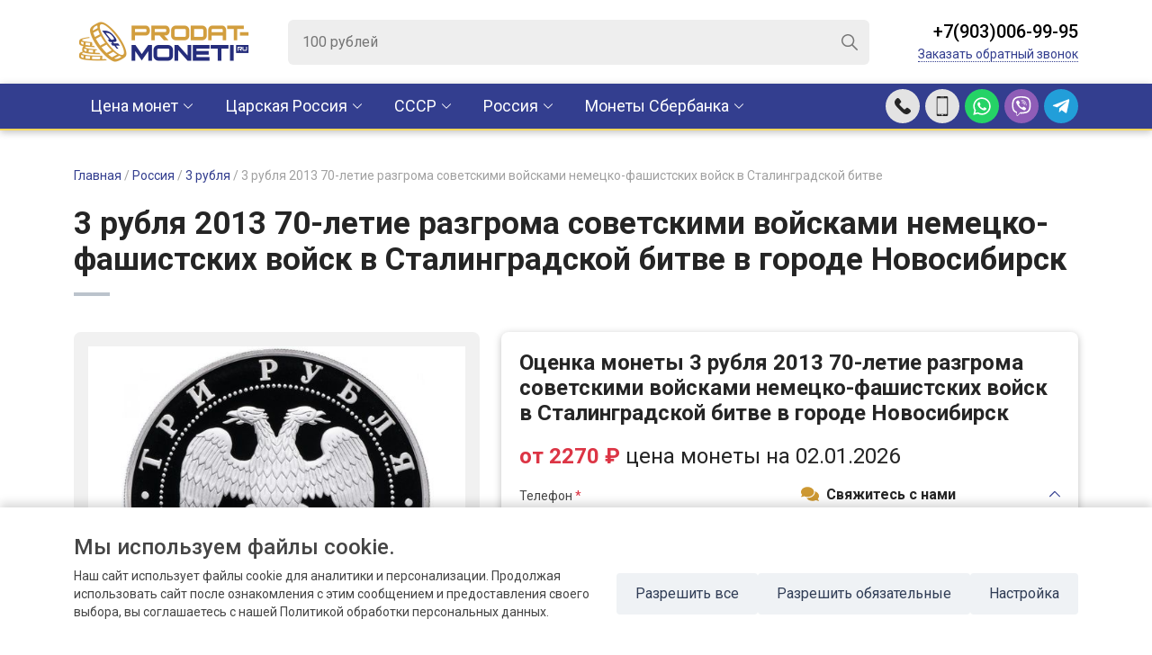

--- FILE ---
content_type: text/html; charset=utf-8
request_url: https://prodat-moneti.ru/novosibirsk/rossiya/3-rublya/ocenit-monetu-3-rublya-2013-70-letie-razgroma-sovetskimi-voyskami-nemecko-fashistskih-voysk-v-stalingradskoy-bitve/
body_size: 20480
content:
<!DOCTYPE html>
<html lang="ru">
<head>
    <meta charset="utf-8">
    <title>Продать 3 рубля 2013 по высокой цене в городе Новосибирск | Оценка и скупка монет 70-летие разгрома советскими войсками немецко-фашистских войск в Сталинградской битве в нумизматическом магазине prodat-moneti.ru.
</title>
    <meta name="description" content="Оценить и продать 3 рубля 2013 по самой высокой цене в городе Новосибирск, бесплатная оценка состояния и подлинности монет 70-летие разгрома советскими войсками немецко-фашистских войск в Сталинградской битве по фотографии с дальнейшим выкупом вашей коллекции в охраняемом офисе.
">
    <meta http-equiv="X-UA-Compatible" content="IE=edge">
    <meta name="viewport" content="width=device-width, initial-scale=1.0, maximum-scale=1.0, user-scalable=0">
    <link rel="shortcut icon" href="/images/favicon.ico">
    <link href="/images/favicon_new_ok_64.png" rel="shortcut icon" type="image/png">
    <link href="/css/scripts.css" rel="stylesheet">
    <link href="/css/styles.css" rel="stylesheet" type="text/css">
    <meta name="yandex-verification" content="418daa7a6190faa4" />
        <!--[if IE]><script src="https://cdnjs.cloudflare.com/ajax/libs/html5shiv/3.7.3/html5shiv.min.js"></script><![endif]-->
    <meta name="google-site-verification" content="DINMfypa3sK21Wd5EkGQxTh8ltvomEQ90tMyWHpNCso" />
    <!-- Google tag (gtag.js) -->
    <script async src="https://www.googletagmanager.com/gtag/js?id=UA-5098367-6"></script>
    <script>
        window.dataLayer = window.dataLayer || [];
        function gtag(){dataLayer.push(arguments);}
        gtag('js', new Date());
        gtag('config', 'UA-5098367-6');
    </script>

</head>
<body>
    <div class="autocomplete_overlay"></div>
<header class="header-top">
	<div class="container">
		<div class="logo">
			<a href="/novosibirsk/">
				<img src="https://prodat-moneti.ru//images/logo.png" alt="" class="d-none d-sm-block">
				<img src="https://prodat-moneti.ru//images/logo-mobile.png" alt="" class="d-block d-sm-none">
			</a>
		</div>
		<div class="searchbox-wrap d-none d-lg-block">
			<div class="searchbox">
              <form action="/search.php" method="post">
                <input type="search" class="searchbox-input searchbox-autocomplete" placeholder="100 рублей" name="search">
                <input type="submit" class="searchbox-btn">
              </form>
                <div class="autocomplete"></div>

            </div><!-- /searchbox -->
		</div>
		<div class="header-phones">
			<div class="header-btns d-lg-none">
				<a href="#" class="header-btn header-btn-bars js-nav"></a>
				<!-- <a href="#" class="header-btn header-btn-search"></a> -->
				<a href="tel:+79030069995" onclick="yaCounter56225248.reachGoal('callus-top'); return true;" class="header-btn header-btn-phone"></a>
				<a href="tel:+79030069995" onclick="yaCounter56225248.reachGoal('callus-top'); return true;" class="header-btn header-btn-call" data-bs-toggle="modal" data-bs-target="#evaluate"></a>
                                    <a href="https://wa.me/79030060044"  onclick="yaCounter56225248.reachGoal('whatsup'); return true;" class="header-btn header-btn-whatsapp"></a>
				<a href="viber://chat?number==79030069995" onclick="yaCounter56225248.reachGoal('viber'); return true;" class="header-btn header-btn-viber"></a>
				<a href="https://t.me/+79030069995" onclick="yaCounter56225248.reachGoal('telegram'); return true;"  class="header-btn header-btn-tme"></a>
			</div>
			<div class="header-call d-none d-lg-block">
				<div class="header-call__phone"><a href="tel:+79030069995">+7(903)006-99-95</a></div>
				<div class="header-call__callback">
					<a href="#" data-bs-toggle="modal" data-bs-target="#evaluate">Заказать обратный звонок</a>
				</div>
			</div>
		</div>
	</div>
</header><!-- /header-top -->

<div class="header-bottom">
	<div class="container">

		<ul class="navmenu">
                        <li class="parent">
                <a href="/novosibirsk/cena-monet/">Цена монет</a>
                <div class="container submenu">
                    <div class="submenu_columns  submenu_columns_cena">
                                                    <div class="submenu-item submenu-item-cena">
                                <div class="submenu-title">
                                <a href="/novosibirsk/cena-monet/carskaya-rossiya/">Царская Россия (1689-1917)</a>
                                </div>
                                <ul>
                                
                                    <li>
                                                <a href="/novosibirsk/cena-monet/carskaya-rossiya/petr-i-1689-1725/">
                                                    Петр I (1689–1725)                                                </a>
                                            </li>
                                        
                                    <li>
                                                <a href="/novosibirsk/cena-monet/carskaya-rossiya/ekaterina-i-1725-1727/">
                                                    Екатерина I (1725–1727)                                                </a>
                                            </li>
                                        
                                    <li>
                                                <a href="/novosibirsk/cena-monet/carskaya-rossiya/petr-ii-1727-1730/">
                                                    Петр II (1727–1730)                                                </a>
                                            </li>
                                        
                                    <li>
                                                <a href="/novosibirsk/cena-monet/carskaya-rossiya/anna-ioanovna-1730-1740/">
                                                    Анна Иоановна (1730–1740)                                                </a>
                                            </li>
                                        
                                    <li>
                                                <a href="/novosibirsk/cena-monet/carskaya-rossiya/ioann-vi-antonovich-1740-1741/">
                                                    Иоанн VI Антонович (1740–1741)                                                </a>
                                            </li>
                                        
                                    <li>
                                                <a href="/novosibirsk/cena-monet/carskaya-rossiya/elizaveta-petrovna-1741-1761/">
                                                    Елизавета Петровна (1741–1761)                                                </a>
                                            </li>
                                        
                                    <li>
                                                <a href="/novosibirsk/cena-monet/carskaya-rossiya/petr-iii-1762/">
                                                    Петр III (1762)                                                </a>
                                            </li>
                                        
                                    <li>
                                                <a href="/novosibirsk/cena-monet/carskaya-rossiya/catherine-ii-1762-1796/">
                                                    Екатерина II (1762–1796)                                                </a>
                                            </li>
                                        
                                    <li>
                                                <a href="/novosibirsk/cena-monet/carskaya-rossiya/pavel-i-1796-1801/">
                                                    Павел I (1796–1801)                                                </a>
                                            </li>
                                        
                                    <li>
                                                <a href="/novosibirsk/cena-monet/carskaya-rossiya/alexander-i-1801-1825/">
                                                    Александр I (1801–1825)                                                </a>
                                            </li>
                                        
                                    <li>
                                                <a href="/novosibirsk/cena-monet/carskaya-rossiya/nicholas-i-1825-1855/">
                                                    Николай I (1825–1855)                                                </a>
                                            </li>
                                        
                                    <li>
                                                <a href="/novosibirsk/cena-monet/carskaya-rossiya/alexander-ii-1855-1881/">
                                                    Александр II (1855–1881)                                                </a>
                                            </li>
                                        
                                    <li>
                                                <a href="/novosibirsk/cena-monet/carskaya-rossiya/alexander-iii-1881-1894/">
                                                    Александр III (1881–1894)                                                </a>
                                            </li>
                                        
                                    <li>
                                                <a href="/novosibirsk/cena-monet/carskaya-rossiya/nicholas-ii-1894-1917/">
                                                    Николай II (1894–1917)                                                </a>
                                            </li>
                                                                        </ul>
                            </div>
                                                    <div class="submenu-item submenu-item-cena">
                                <div class="submenu-title">
                                <a href="/novosibirsk/cena-monet/sssr/">РСФСР, СССР (1921-1991)</a>
                                </div>
                                <ul>
                                
                                    <li>
                                                <a href="/novosibirsk/cena-monet/sssr/nabory/">
                                                    Наборы                                                </a>
                                            </li>
                                                                                    <li>
                                                <a href="/novosibirsk/cena-monet/sssr/1-kopeyka/">
                                                    1 копейка                                                </a>
                                            </li>
                                                                                        <li>
                                                <a href="/novosibirsk/cena-monet/sssr/1-rubl/">
                                                    1 рубль                                                </a>
                                            </li>
                                                                                        <li>
                                                <a href="/novosibirsk/cena-monet/sssr/1-2-kopeyki/">
                                                    1/2 копейки                                                </a>
                                            </li>
                                                                                        <li>
                                                <a href="/novosibirsk/cena-monet/sssr/10-kopeek/">
                                                    10 копеек                                                </a>
                                            </li>
                                                                                        <li>
                                                <a href="/novosibirsk/cena-monet/sssr/10-rubley/">
                                                    10 рублей                                                </a>
                                            </li>
                                                                                        <li>
                                                <a href="/novosibirsk/cena-monet/sssr/100-rubley/">
                                                    100 рублей                                                </a>
                                            </li>
                                                                                        <li>
                                                <a href="/novosibirsk/cena-monet/sssr/15-kopeek/">
                                                    15 копеек                                                </a>
                                            </li>
                                                                                        <li>
                                                <a href="/novosibirsk/cena-monet/sssr/150-rubley/">
                                                    150 рублей                                                </a>
                                            </li>
                                                                                        <li>
                                                <a href="/novosibirsk/cena-monet/sssr/2-kopeyki/">
                                                    2 копейки                                                </a>
                                            </li>
                                                                                        <li>
                                                <a href="/novosibirsk/cena-monet/sssr/20-kopeek/">
                                                    20 копеек                                                </a>
                                            </li>
                                                                                        <li>
                                                <a href="/novosibirsk/cena-monet/sssr/25-rubley/">
                                                    25 рублей                                                </a>
                                            </li>
                                                                                        <li>
                                                <a href="/novosibirsk/cena-monet/sssr/3-kopeyki/">
                                                    3 копейки                                                </a>
                                            </li>
                                                                                        <li>
                                                <a href="/novosibirsk/cena-monet/sssr/3-rublya/">
                                                    3 рубля                                                </a>
                                            </li>
                                                                                        <li>
                                                <a href="/novosibirsk/cena-monet/sssr/5-kopeek/">
                                                    5 копеек                                                </a>
                                            </li>
                                                                                        <li>
                                                <a href="/novosibirsk/cena-monet/sssr/5-rubley/">
                                                    5 рублей                                                </a>
                                            </li>
                                                                                        <li>
                                                <a href="/novosibirsk/cena-monet/sssr/50-kopeek/">
                                                    50 копеек                                                </a>
                                            </li>
                                                                                        <li>
                                                <a href="/novosibirsk/cena-monet/sssr/50-rubley/">
                                                    50 рублей                                                </a>
                                            </li>
                                                                                        <li>
                                                <a href="/novosibirsk/cena-monet/sssr/chervonec/">
                                                    Червонец                                                </a>
                                            </li>
                                                                            </ul>
                            </div>
                                                    <div class="submenu-item submenu-item-cena">
                                <div class="submenu-title">
                                <a href="/novosibirsk/cena-monet/rossiya/">Российская Федерация (1991-2026)</a>
                                </div>
                                <ul>
                                                                            <li>
                                                <a href="/novosibirsk/cena-monet/rossiya/1-000-rubley/">
                                                    1 000 рублей                                                </a>
                                            </li>
                                                                                        <li>
                                                <a href="/novosibirsk/cena-monet/rossiya/1-rubl/">
                                                    1 рубль                                                </a>
                                            </li>
                                                                                        <li>
                                                <a href="/novosibirsk/cena-monet/rossiya/10-000-rubley/">
                                                    10 000 рублей                                                </a>
                                            </li>
                                                                                        <li>
                                                <a href="/novosibirsk/cena-monet/rossiya/10-rubley/">
                                                    10 рублей                                                </a>
                                            </li>
                                                                                        <li>
                                                <a href="/novosibirsk/cena-monet/rossiya/100-rubley/">
                                                    100 рублей                                                </a>
                                            </li>
                                                                                        <li>
                                                <a href="/novosibirsk/cena-monet/rossiya/150-rubley/">
                                                    150 рублей                                                </a>
                                            </li>
                                                                                        <li>
                                                <a href="/novosibirsk/cena-monet/rossiya/2-rublya/">
                                                    2 рубля                                                </a>
                                            </li>
                                                                                        <li>
                                                <a href="/novosibirsk/cena-monet/rossiya/20-rubley/">
                                                    20 рублей                                                </a>
                                            </li>
                                                                                        <li>
                                                <a href="/novosibirsk/cena-monet/rossiya/200-rubley/">
                                                    200 рублей                                                </a>
                                            </li>
                                                                                        <li>
                                                <a href="/novosibirsk/cena-monet/rossiya/25-000-rubley/">
                                                    25 000 рублей                                                </a>
                                            </li>
                                                                                        <li>
                                                <a href="/novosibirsk/cena-monet/rossiya/25-rubley/">
                                                    25 рублей                                                </a>
                                            </li>
                                                                                        <li>
                                                <a href="/novosibirsk/cena-monet/rossiya/3-rublya/">
                                                    3 рубля                                                </a>
                                            </li>
                                                                                        <li>
                                                <a href="/novosibirsk/cena-monet/rossiya/5-rubley/">
                                                    5 рублей                                                </a>
                                            </li>
                                                                                        <li>
                                                <a href="/novosibirsk/cena-monet/rossiya/50-000-rubley/">
                                                    50 000 рублей                                                </a>
                                            </li>
                                                                                        <li>
                                                <a href="/novosibirsk/cena-monet/rossiya/50-rubley/">
                                                    50 рублей                                                </a>
                                            </li>
                                                                                        <li>
                                                <a href="/novosibirsk/cena-monet/rossiya/500-rubley/">
                                                    500 рублей                                                </a>
                                            </li>
                                                                                        <li>
                                                <a href="/novosibirsk/cena-monet/rossiya/nabory/">
                                                    Наборы                                                </a>
                                            </li>
                                                                            </ul>
                            </div>
                                                    <div class="submenu-item submenu-item-cena">
                                <div class="submenu-title">
                                <a href="/novosibirsk/cena-monet/monety-mira-sberbank/">Монеты Сбербанка</a>
                                </div>
                                <ul>
                                
                                    <li>
                                                <a href="/novosibirsk/cena-monet/monety-mira-sberbank/avstraliya/">
                                                    Австралия                                                </a>
                                            </li>
                                        
                                    <li>
                                                <a href="/novosibirsk/cena-monet/monety-mira-sberbank/avstriya/">
                                                    Австрия                                                </a>
                                            </li>
                                        
                                    <li>
                                                <a href="/novosibirsk/cena-monet/monety-mira-sberbank/andorra/">
                                                    Андорра                                                </a>
                                            </li>
                                        
                                    <li>
                                                <a href="/novosibirsk/cena-monet/monety-mira-sberbank/armeniya/">
                                                    Армения                                                </a>
                                            </li>
                                        
                                    <li>
                                                <a href="/novosibirsk/cena-monet/monety-mira-sberbank/belarus/">
                                                    Беларусь                                                </a>
                                            </li>
                                        
                                    <li>
                                                <a href="/novosibirsk/cena-monet/monety-mira-sberbank/benin/">
                                                    Бенин                                                </a>
                                            </li>
                                        
                                    <li>
                                                <a href="/novosibirsk/cena-monet/monety-mira-sberbank/vanuatu/">
                                                    Вануату                                                </a>
                                            </li>
                                        
                                    <li>
                                                <a href="/novosibirsk/cena-monet/monety-mira-sberbank/velikobritaniya/">
                                                    Великобритания                                                </a>
                                            </li>
                                        
                                    <li>
                                                <a href="/novosibirsk/cena-monet/monety-mira-sberbank/gabon/">
                                                    Габон                                                </a>
                                            </li>
                                        
                                    <li>
                                                <a href="/novosibirsk/cena-monet/monety-mira-sberbank/greciya/">
                                                    Греция                                                </a>
                                            </li>
                                        
                                    <li>
                                                <a href="/novosibirsk/cena-monet/monety-mira-sberbank/ispaniya/">
                                                    Испания                                                </a>
                                            </li>
                                        
                                    <li>
                                                <a href="/novosibirsk/cena-monet/monety-mira-sberbank/kazahstan/">
                                                    Казахстан                                                </a>
                                            </li>
                                        
                                    <li>
                                                <a href="/novosibirsk/cena-monet/monety-mira-sberbank/kambodzha/">
                                                    Камбоджа                                                </a>
                                            </li>
                                        
                                    <li>
                                                <a href="/novosibirsk/cena-monet/monety-mira-sberbank/kamerun/">
                                                    Камерун                                                </a>
                                            </li>
                                        
                                    <li>
                                                <a href="/novosibirsk/cena-monet/monety-mira-sberbank/kanada/">
                                                    Канада                                                </a>
                                            </li>
                                        
                                    <li>
                                                <a href="/novosibirsk/cena-monet/monety-mira-sberbank/kitay/">
                                                    Китай                                                </a>
                                            </li>
                                        
                                    <li>
                                                <a href="/novosibirsk/cena-monet/monety-mira-sberbank/kongo/">
                                                    Конго                                                </a>
                                            </li>
                                        
                                    <li>
                                                <a href="/novosibirsk/cena-monet/monety-mira-sberbank/laos/">
                                                    Лаос                                                </a>
                                            </li>
                                        
                                    <li>
                                                <a href="/novosibirsk/cena-monet/monety-mira-sberbank/liberiya/">
                                                    Либерия                                                </a>
                                            </li>
                                        
                                    <li>
                                                <a href="/novosibirsk/cena-monet/monety-mira-sberbank/malavi/">
                                                    Малави                                                </a>
                                            </li>
                                        
                                    <li>
                                                <a href="/novosibirsk/cena-monet/monety-mira-sberbank/mongoliya/">
                                                    Монголия                                                </a>
                                            </li>
                                        
                                    <li>
                                                <a href="/novosibirsk/cena-monet/monety-mira-sberbank/nauru/">
                                                    Науру                                                </a>
                                            </li>
                                        
                                    <li>
                                                <a href="/novosibirsk/cena-monet/monety-mira-sberbank/niue/">
                                                    Ниуэ                                                </a>
                                            </li>
                                        
                                    <li>
                                                <a href="/novosibirsk/cena-monet/monety-mira-sberbank/novaya-zelandiya/">
                                                    Новая Зеландия                                                </a>
                                            </li>
                                        
                                    <li>
                                                <a href="/novosibirsk/cena-monet/monety-mira-sberbank/olderni/">
                                                    Олдерни                                                </a>
                                            </li>
                                        
                                    <li>
                                                <a href="/novosibirsk/cena-monet/monety-mira-sberbank/ostrova-kuka/">
                                                    Острова Кука                                                </a>
                                            </li>
                                        
                                    <li>
                                                <a href="/novosibirsk/cena-monet/monety-mira-sberbank/palau/">
                                                    Палау                                                </a>
                                            </li>
                                        
                                    <li>
                                                <a href="/novosibirsk/cena-monet/monety-mira-sberbank/pitkern/">
                                                    Питкэрн                                                </a>
                                            </li>
                                        
                                    <li>
                                                <a href="/novosibirsk/cena-monet/monety-mira-sberbank/polsha/">
                                                    Польша                                                </a>
                                            </li>
                                        
                                    <li>
                                                <a href="/novosibirsk/cena-monet/monety-mira-sberbank/ruanda/">
                                                    Руанда                                                </a>
                                            </li>
                                        
                                    <li>
                                                <a href="/novosibirsk/cena-monet/monety-mira-sberbank/san-marino/">
                                                    Сан-Марино                                                </a>
                                            </li>
                                        
                                    <li>
                                                <a href="/novosibirsk/cena-monet/monety-mira-sberbank/singapur/">
                                                    Сингапур                                                </a>
                                            </li>
                                        
                                    <li>
                                                <a href="/novosibirsk/cena-monet/monety-mira-sberbank/solomonovy-ostrova/">
                                                    Соломоновы Острова                                                </a>
                                            </li>
                                        
                                    <li>
                                                <a href="/novosibirsk/cena-monet/monety-mira-sberbank/somali/">
                                                    Сомали                                                </a>
                                            </li>
                                        
                                    <li>
                                                <a href="/novosibirsk/cena-monet/monety-mira-sberbank/ssha/">
                                                    США                                                </a>
                                            </li>
                                        
                                    <li>
                                                <a href="/novosibirsk/cena-monet/monety-mira-sberbank/serra-leone/">
                                                    Сьерра-Леоне                                                </a>
                                            </li>
                                        
                                    <li>
                                                <a href="/novosibirsk/cena-monet/monety-mira-sberbank/tanzaniya/">
                                                    Танзания                                                </a>
                                            </li>
                                        
                                    <li>
                                                <a href="/novosibirsk/cena-monet/monety-mira-sberbank/tuvalu/">
                                                    Тувалу                                                </a>
                                            </li>
                                        
                                    <li>
                                                <a href="/novosibirsk/cena-monet/monety-mira-sberbank/uganda/">
                                                    Уганда                                                </a>
                                            </li>
                                        
                                    <li>
                                                <a href="/novosibirsk/cena-monet/monety-mira-sberbank/ukraina/">
                                                    Украина                                                </a>
                                            </li>
                                        
                                    <li>
                                                <a href="/novosibirsk/cena-monet/monety-mira-sberbank/fidzhi/">
                                                    Фиджи                                                </a>
                                            </li>
                                        
                                    <li>
                                                <a href="/novosibirsk/cena-monet/monety-mira-sberbank/folklendskie-ostrova/">
                                                    Фолклендские Острова                                                </a>
                                            </li>
                                        
                                    <li>
                                                <a href="/novosibirsk/cena-monet/monety-mira-sberbank/franciya/">
                                                    Франция                                                </a>
                                            </li>
                                                                        </ul>
                            </div>
                                            </div>
                </div>
            </li>

                                <li class="parent">
                    <a href="/novosibirsk/carskaya-rossiya/">Царская Россия</a>
                    <div class="container submenu">
                        <div class="submenu_columns">
                           
                                 <div class="submenu-item">
                                     <div class="submenu-title">
                                         <a href="/novosibirsk/carskaya-rossiya/petr-i-1689-1725/">
                                             Петр I (1689–1725)                                         </a>
                                     </div>
                                                                          <ul>
                                                                                      <li>
                                                 <a href="/novosibirsk/carskaya-rossiya/petr-i-1689-1725/1-kopeyka/">
                                                     1 копейка                                                 </a>
                                             </li>
                                                                                          <li>
                                                 <a href="/novosibirsk/carskaya-rossiya/petr-i-1689-1725/1-rubl/">
                                                     1 рубль                                                 </a>
                                             </li>
                                                                                          <li>
                                                 <a href="/novosibirsk/carskaya-rossiya/petr-i-1689-1725/10-deneg/">
                                                     10 денег                                                 </a>
                                             </li>
                                                                                          <li>
                                                 <a href="/novosibirsk/carskaya-rossiya/petr-i-1689-1725/2-rublya/">
                                                     2 рубля                                                 </a>
                                             </li>
                                                                                          <li>
                                                 <a href="/novosibirsk/carskaya-rossiya/petr-i-1689-1725/5-kopeek/">
                                                     5 копеек                                                 </a>
                                             </li>
                                                                                          <li>
                                                 <a href="/novosibirsk/carskaya-rossiya/petr-i-1689-1725/altyn/">
                                                     Алтын                                                 </a>
                                             </li>
                                                                                          <li>
                                                 <a href="/novosibirsk/carskaya-rossiya/petr-i-1689-1725/grivennik/">
                                                     Гривенник                                                 </a>
                                             </li>
                                                                                          <li>
                                                 <a href="/novosibirsk/carskaya-rossiya/petr-i-1689-1725/dvoynoy-chervonec/">
                                                     Двойной червонец                                                 </a>
                                             </li>
                                                                                          <li>
                                                 <a href="/novosibirsk/carskaya-rossiya/petr-i-1689-1725/denga/">
                                                     Денга                                                 </a>
                                             </li>
                                                                                          <li>
                                                 <a href="/novosibirsk/carskaya-rossiya/petr-i-1689-1725/poltina/">
                                                     Полтина                                                 </a>
                                             </li>
                                                                                          <li>
                                                 <a href="/novosibirsk/carskaya-rossiya/petr-i-1689-1725/polupoltinnik/">
                                                     Полуполтинник                                                 </a>
                                             </li>
                                                                                          <li>
                                                 <a href="/novosibirsk/carskaya-rossiya/petr-i-1689-1725/polupolushka/">
                                                     Полуполушка                                                 </a>
                                             </li>
                                                                                          <li>
                                                 <a href="/novosibirsk/carskaya-rossiya/petr-i-1689-1725/polushka/">
                                                     Полушка                                                 </a>
                                             </li>
                                                                                          <li>
                                                 <a href="/novosibirsk/carskaya-rossiya/petr-i-1689-1725/chervonec/">
                                                     Червонец                                                 </a>
                                             </li>
                                                                                  </ul>
                                 </div>
                                     
                                 <div class="submenu-item">
                                     <div class="submenu-title">
                                         <a href="/novosibirsk/carskaya-rossiya/ekaterina-i-1725-1727/">
                                             Екатерина I (1725–1727)                                         </a>
                                     </div>
                                                                          <ul>
                                                                                      <li>
                                                 <a href="/novosibirsk/carskaya-rossiya/ekaterina-i-1725-1727/1-rubl/">
                                                     1 рубль                                                 </a>
                                             </li>
                                                                                          <li>
                                                 <a href="/novosibirsk/carskaya-rossiya/ekaterina-i-1725-1727/2-rublya/">
                                                     2 рубля                                                 </a>
                                             </li>
                                                                                          <li>
                                                 <a href="/novosibirsk/carskaya-rossiya/ekaterina-i-1725-1727/grivna/">
                                                     Гривна                                                 </a>
                                             </li>
                                                                                          <li>
                                                 <a href="/novosibirsk/carskaya-rossiya/ekaterina-i-1725-1727/poltina/">
                                                     Полтина                                                 </a>
                                             </li>
                                                                                  </ul>
                                 </div>
                                     
                                 <div class="submenu-item">
                                     <div class="submenu-title">
                                         <a href="/novosibirsk/carskaya-rossiya/petr-ii-1727-1730/">
                                             Петр II (1727–1730)                                         </a>
                                     </div>
                                                                          <ul>
                                                                                      <li>
                                                 <a href="/novosibirsk/carskaya-rossiya/petr-ii-1727-1730/1-kopeyka/">
                                                     1 копейка                                                 </a>
                                             </li>
                                                                                          <li>
                                                 <a href="/novosibirsk/carskaya-rossiya/petr-ii-1727-1730/1-rubl/">
                                                     1 рубль                                                 </a>
                                             </li>
                                                                                          <li>
                                                 <a href="/novosibirsk/carskaya-rossiya/petr-ii-1727-1730/2-rublya/">
                                                     2 рубля                                                 </a>
                                             </li>
                                                                                          <li>
                                                 <a href="/novosibirsk/carskaya-rossiya/petr-ii-1727-1730/poltina/">
                                                     Полтина                                                 </a>
                                             </li>
                                                                                          <li>
                                                 <a href="/novosibirsk/carskaya-rossiya/petr-ii-1727-1730/chervonec/">
                                                     Червонец                                                 </a>
                                             </li>
                                                                                  </ul>
                                 </div>
                                     
                                 <div class="submenu-item">
                                     <div class="submenu-title">
                                         <a href="/novosibirsk/carskaya-rossiya/anna-ioanovna-1730-1740/">
                                             Анна Иоановна (1730–1740)                                         </a>
                                     </div>
                                                                          <ul>
                                                                                      <li>
                                                 <a href="/novosibirsk/carskaya-rossiya/anna-ioanovna-1730-1740/1-rubl/">
                                                     1 рубль                                                 </a>
                                             </li>
                                                                                          <li>
                                                 <a href="/novosibirsk/carskaya-rossiya/anna-ioanovna-1730-1740/denga/">
                                                     Денга                                                 </a>
                                             </li>
                                                                                          <li>
                                                 <a href="/novosibirsk/carskaya-rossiya/anna-ioanovna-1730-1740/poltina/">
                                                     Полтина                                                 </a>
                                             </li>
                                                                                          <li>
                                                 <a href="/novosibirsk/carskaya-rossiya/anna-ioanovna-1730-1740/polupoltinnik/">
                                                     Полуполтинник                                                 </a>
                                             </li>
                                                                                          <li>
                                                 <a href="/novosibirsk/carskaya-rossiya/anna-ioanovna-1730-1740/polushka/">
                                                     Полушка                                                 </a>
                                             </li>
                                                                                          <li>
                                                 <a href="/novosibirsk/carskaya-rossiya/anna-ioanovna-1730-1740/chervonec/">
                                                     Червонец                                                 </a>
                                             </li>
                                                                                  </ul>
                                 </div>
                                     
                                 <div class="submenu-item">
                                     <div class="submenu-title">
                                         <a href="/novosibirsk/carskaya-rossiya/ioann-vi-antonovich-1740-1741/">
                                             Иоанн VI Антонович (1740–1741)                                         </a>
                                     </div>
                                                                          <ul>
                                                                                      <li>
                                                 <a href="/novosibirsk/carskaya-rossiya/ioann-vi-antonovich-1740-1741/1-rubl/">
                                                     1 рубль                                                 </a>
                                             </li>
                                                                                          <li>
                                                 <a href="/novosibirsk/carskaya-rossiya/ioann-vi-antonovich-1740-1741/grivennik/">
                                                     Гривенник                                                 </a>
                                             </li>
                                                                                          <li>
                                                 <a href="/novosibirsk/carskaya-rossiya/ioann-vi-antonovich-1740-1741/denga/">
                                                     Денга                                                 </a>
                                             </li>
                                                                                          <li>
                                                 <a href="/novosibirsk/carskaya-rossiya/ioann-vi-antonovich-1740-1741/polushka/">
                                                     Полушка                                                 </a>
                                             </li>
                                                                                  </ul>
                                 </div>
                                     
                                 <div class="submenu-item">
                                     <div class="submenu-title">
                                         <a href="/novosibirsk/carskaya-rossiya/elizaveta-petrovna-1741-1761/">
                                             Елизавета Петровна (1741–1761)                                         </a>
                                     </div>
                                                                          <ul>
                                                                                      <li>
                                                 <a href="/novosibirsk/carskaya-rossiya/elizaveta-petrovna-1741-1761/1-kopeyka/">
                                                     1 копейка                                                 </a>
                                             </li>
                                                                                          <li>
                                                 <a href="/novosibirsk/carskaya-rossiya/elizaveta-petrovna-1741-1761/1-rubl/">
                                                     1 рубль                                                 </a>
                                             </li>
                                                                                          <li>
                                                 <a href="/novosibirsk/carskaya-rossiya/elizaveta-petrovna-1741-1761/1-3-talera/">
                                                     1/3 талера                                                 </a>
                                             </li>
                                                                                          <li>
                                                 <a href="/novosibirsk/carskaya-rossiya/elizaveta-petrovna-1741-1761/1-6-talera/">
                                                     1/6 талера                                                 </a>
                                             </li>
                                                                                          <li>
                                                 <a href="/novosibirsk/carskaya-rossiya/elizaveta-petrovna-1741-1761/10-rubley/">
                                                     10 рублей                                                 </a>
                                             </li>
                                                                                          <li>
                                                 <a href="/novosibirsk/carskaya-rossiya/elizaveta-petrovna-1741-1761/18-groshey/">
                                                     18 грошей                                                 </a>
                                             </li>
                                                                                          <li>
                                                 <a href="/novosibirsk/carskaya-rossiya/elizaveta-petrovna-1741-1761/2-grosha/">
                                                     2 гроша                                                 </a>
                                             </li>
                                                                                          <li>
                                                 <a href="/novosibirsk/carskaya-rossiya/elizaveta-petrovna-1741-1761/2-kopeyki/">
                                                     2 копейки                                                 </a>
                                             </li>
                                                                                          <li>
                                                 <a href="/novosibirsk/carskaya-rossiya/elizaveta-petrovna-1741-1761/2-rublya/">
                                                     2 рубля                                                 </a>
                                             </li>
                                                                                          <li>
                                                 <a href="/novosibirsk/carskaya-rossiya/elizaveta-petrovna-1741-1761/3-grosha/">
                                                     3 гроша                                                 </a>
                                             </li>
                                                                                          <li>
                                                 <a href="/novosibirsk/carskaya-rossiya/elizaveta-petrovna-1741-1761/5-kopeek/">
                                                     5 копеек                                                 </a>
                                             </li>
                                                                                          <li>
                                                 <a href="/novosibirsk/carskaya-rossiya/elizaveta-petrovna-1741-1761/5-rubley/">
                                                     5 рублей                                                 </a>
                                             </li>
                                                                                          <li>
                                                 <a href="/novosibirsk/carskaya-rossiya/elizaveta-petrovna-1741-1761/6-groshey/">
                                                     6 грошей                                                 </a>
                                             </li>
                                                                                          <li>
                                                 <a href="/novosibirsk/carskaya-rossiya/elizaveta-petrovna-1741-1761/grivennik/">
                                                     Гривенник                                                 </a>
                                             </li>
                                                                                          <li>
                                                 <a href="/novosibirsk/carskaya-rossiya/elizaveta-petrovna-1741-1761/dvoynoy-chervonec/">
                                                     Двойной червонец                                                 </a>
                                             </li>
                                                                                          <li>
                                                 <a href="/novosibirsk/carskaya-rossiya/elizaveta-petrovna-1741-1761/denga/">
                                                     Денга                                                 </a>
                                             </li>
                                                                                          <li>
                                                 <a href="/novosibirsk/carskaya-rossiya/elizaveta-petrovna-1741-1761/livonez/">
                                                     Ливонез                                                 </a>
                                             </li>
                                                                                          <li>
                                                 <a href="/novosibirsk/carskaya-rossiya/elizaveta-petrovna-1741-1761/poltina/">
                                                     Полтина                                                 </a>
                                             </li>
                                                                                          <li>
                                                 <a href="/novosibirsk/carskaya-rossiya/elizaveta-petrovna-1741-1761/polupoltinnik/">
                                                     Полуполтинник                                                 </a>
                                             </li>
                                                                                          <li>
                                                 <a href="/novosibirsk/carskaya-rossiya/elizaveta-petrovna-1741-1761/polushka/">
                                                     Полушка                                                 </a>
                                             </li>
                                                                                          <li>
                                                 <a href="/novosibirsk/carskaya-rossiya/elizaveta-petrovna-1741-1761/solid/">
                                                     Солид                                                 </a>
                                             </li>
                                                                                          <li>
                                                 <a href="/novosibirsk/carskaya-rossiya/elizaveta-petrovna-1741-1761/chervonec/">
                                                     Червонец                                                 </a>
                                             </li>
                                                                                  </ul>
                                 </div>
                                     
                                 <div class="submenu-item">
                                     <div class="submenu-title">
                                         <a href="/novosibirsk/carskaya-rossiya/petr-iii-1762/">
                                             Петр III (1762)                                         </a>
                                     </div>
                                                                          <ul>
                                                                                      <li>
                                                 <a href="/novosibirsk/carskaya-rossiya/petr-iii-1762/1-kopeyka/">
                                                     1 копейка                                                 </a>
                                             </li>
                                                                                          <li>
                                                 <a href="/novosibirsk/carskaya-rossiya/petr-iii-1762/1-rubl/">
                                                     1 рубль                                                 </a>
                                             </li>
                                                                                          <li>
                                                 <a href="/novosibirsk/carskaya-rossiya/petr-iii-1762/10-kopeek/">
                                                     10 копеек                                                 </a>
                                             </li>
                                                                                          <li>
                                                 <a href="/novosibirsk/carskaya-rossiya/petr-iii-1762/10-rubley/">
                                                     10 рублей                                                 </a>
                                             </li>
                                                                                          <li>
                                                 <a href="/novosibirsk/carskaya-rossiya/petr-iii-1762/2-kopeyki/">
                                                     2 копейки                                                 </a>
                                             </li>
                                                                                          <li>
                                                 <a href="/novosibirsk/carskaya-rossiya/petr-iii-1762/4-kopeyki/">
                                                     4 копейки                                                 </a>
                                             </li>
                                                                                          <li>
                                                 <a href="/novosibirsk/carskaya-rossiya/petr-iii-1762/5-rubley/">
                                                     5 рублей                                                 </a>
                                             </li>
                                                                                          <li>
                                                 <a href="/novosibirsk/carskaya-rossiya/petr-iii-1762/denga/">
                                                     Денга                                                 </a>
                                             </li>
                                                                                          <li>
                                                 <a href="/novosibirsk/carskaya-rossiya/petr-iii-1762/poltina/">
                                                     Полтина                                                 </a>
                                             </li>
                                                                                          <li>
                                                 <a href="/novosibirsk/carskaya-rossiya/petr-iii-1762/chervonec/">
                                                     Червонец                                                 </a>
                                             </li>
                                                                                  </ul>
                                 </div>
                                     
                                 <div class="submenu-item">
                                     <div class="submenu-title">
                                         <a href="/novosibirsk/carskaya-rossiya/catherine-ii-1762-1796/">
                                             Екатерина II (1762–1796)                                         </a>
                                     </div>
                                                                          <ul>
                                                                                      <li>
                                                 <a href="/novosibirsk/carskaya-rossiya/catherine-ii-1762-1796/1-kopeyka/">
                                                     1 копейка                                                 </a>
                                             </li>
                                                                                          <li>
                                                 <a href="/novosibirsk/carskaya-rossiya/catherine-ii-1762-1796/1-rubl/">
                                                     1 рубль                                                 </a>
                                             </li>
                                                                                          <li>
                                                 <a href="/novosibirsk/carskaya-rossiya/catherine-ii-1762-1796/10-kopeek/">
                                                     10 копеек                                                 </a>
                                             </li>
                                                                                          <li>
                                                 <a href="/novosibirsk/carskaya-rossiya/catherine-ii-1762-1796/10-rubley/">
                                                     10 рублей                                                 </a>
                                             </li>
                                                                                          <li>
                                                 <a href="/novosibirsk/carskaya-rossiya/catherine-ii-1762-1796/15-kopeek/">
                                                     15 копеек                                                 </a>
                                             </li>
                                                                                          <li>
                                                 <a href="/novosibirsk/carskaya-rossiya/catherine-ii-1762-1796/2-kopeyki/">
                                                     2 копейки                                                 </a>
                                             </li>
                                                                                          <li>
                                                 <a href="/novosibirsk/carskaya-rossiya/catherine-ii-1762-1796/2-para3-kopeyki/">
                                                     2 пара—3 копейки                                                 </a>
                                             </li>
                                                                                          <li>
                                                 <a href="/novosibirsk/carskaya-rossiya/catherine-ii-1762-1796/2-rublya/">
                                                     2 рубля                                                 </a>
                                             </li>
                                                                                          <li>
                                                 <a href="/novosibirsk/carskaya-rossiya/catherine-ii-1762-1796/20-kopeek/">
                                                     20 копеек                                                 </a>
                                             </li>
                                                                                          <li>
                                                 <a href="/novosibirsk/carskaya-rossiya/catherine-ii-1762-1796/4-kopeyki/">
                                                     4 копейки                                                 </a>
                                             </li>
                                                                                          <li>
                                                 <a href="/novosibirsk/carskaya-rossiya/catherine-ii-1762-1796/5-kopeek/">
                                                     5 копеек                                                 </a>
                                             </li>
                                                                                          <li>
                                                 <a href="/novosibirsk/carskaya-rossiya/catherine-ii-1762-1796/5-rubley/">
                                                     5 рублей                                                 </a>
                                             </li>
                                                                                          <li>
                                                 <a href="/novosibirsk/carskaya-rossiya/catherine-ii-1762-1796/grivennik/">
                                                     Гривенник                                                 </a>
                                             </li>
                                                                                          <li>
                                                 <a href="/novosibirsk/carskaya-rossiya/catherine-ii-1762-1796/denga/">
                                                     Денга                                                 </a>
                                             </li>
                                                                                          <li>
                                                 <a href="/novosibirsk/carskaya-rossiya/catherine-ii-1762-1796/dukat/">
                                                     Дукат                                                 </a>
                                             </li>
                                                                                          <li>
                                                 <a href="/novosibirsk/carskaya-rossiya/catherine-ii-1762-1796/para3-dengi/">
                                                     Пара—3 деньги                                                 </a>
                                             </li>
                                                                                          <li>
                                                 <a href="/novosibirsk/carskaya-rossiya/catherine-ii-1762-1796/poltina/">
                                                     Полтина                                                 </a>
                                             </li>
                                                                                          <li>
                                                 <a href="/novosibirsk/carskaya-rossiya/catherine-ii-1762-1796/polupoltinnik/">
                                                     Полуполтинник                                                 </a>
                                             </li>
                                                                                          <li>
                                                 <a href="/novosibirsk/carskaya-rossiya/catherine-ii-1762-1796/polushka/">
                                                     Полушка                                                 </a>
                                             </li>
                                                                                          <li>
                                                 <a href="/novosibirsk/carskaya-rossiya/catherine-ii-1762-1796/chervonec/">
                                                     Червонец                                                 </a>
                                             </li>
                                                                                  </ul>
                                 </div>
                                     
                                 <div class="submenu-item">
                                     <div class="submenu-title">
                                         <a href="/novosibirsk/carskaya-rossiya/pavel-i-1796-1801/">
                                             Павел I (1796–1801)                                         </a>
                                     </div>
                                                                          <ul>
                                                                                      <li>
                                                 <a href="/novosibirsk/carskaya-rossiya/pavel-i-1796-1801/1-kopeyka/">
                                                     1 копейка                                                 </a>
                                             </li>
                                                                                          <li>
                                                 <a href="/novosibirsk/carskaya-rossiya/pavel-i-1796-1801/1-rubl/">
                                                     1 рубль                                                 </a>
                                             </li>
                                                                                          <li>
                                                 <a href="/novosibirsk/carskaya-rossiya/pavel-i-1796-1801/10-kopeek/">
                                                     10 копеек                                                 </a>
                                             </li>
                                                                                          <li>
                                                 <a href="/novosibirsk/carskaya-rossiya/pavel-i-1796-1801/2-kopeyki/">
                                                     2 копейки                                                 </a>
                                             </li>
                                                                                          <li>
                                                 <a href="/novosibirsk/carskaya-rossiya/pavel-i-1796-1801/5-kopeek/">
                                                     5 копеек                                                 </a>
                                             </li>
                                                                                          <li>
                                                 <a href="/novosibirsk/carskaya-rossiya/pavel-i-1796-1801/5-rubley/">
                                                     5 рублей                                                 </a>
                                             </li>
                                                                                          <li>
                                                 <a href="/novosibirsk/carskaya-rossiya/pavel-i-1796-1801/denga/">
                                                     Деньга                                                 </a>
                                             </li>
                                                                                          <li>
                                                 <a href="/novosibirsk/carskaya-rossiya/pavel-i-1796-1801/dukat/">
                                                     Дукат                                                 </a>
                                             </li>
                                                                                          <li>
                                                 <a href="/novosibirsk/carskaya-rossiya/pavel-i-1796-1801/poltina/">
                                                     Полтина                                                 </a>
                                             </li>
                                                                                          <li>
                                                 <a href="/novosibirsk/carskaya-rossiya/pavel-i-1796-1801/polupoltinnik/">
                                                     Полуполтинник                                                 </a>
                                             </li>
                                                                                          <li>
                                                 <a href="/novosibirsk/carskaya-rossiya/pavel-i-1796-1801/polushka/">
                                                     Полушка                                                 </a>
                                             </li>
                                                                                          <li>
                                                 <a href="/novosibirsk/carskaya-rossiya/pavel-i-1796-1801/chervonec/">
                                                     Червонец                                                 </a>
                                             </li>
                                                                                  </ul>
                                 </div>
                                     
                                 <div class="submenu-item">
                                     <div class="submenu-title">
                                         <a href="/novosibirsk/carskaya-rossiya/alexander-i-1801-1825/">
                                             Александр I (1801–1825)                                         </a>
                                     </div>
                                                                          <ul>
                                                                                      <li>
                                                 <a href="/novosibirsk/carskaya-rossiya/alexander-i-1801-1825/1-grosh/">
                                                     1 грош                                                 </a>
                                             </li>
                                                                                          <li>
                                                 <a href="/novosibirsk/carskaya-rossiya/alexander-i-1801-1825/1-zlotyy/">
                                                     1 злотый                                                 </a>
                                             </li>
                                                                                          <li>
                                                 <a href="/novosibirsk/carskaya-rossiya/alexander-i-1801-1825/1-kopeyka/">
                                                     1 копейка                                                 </a>
                                             </li>
                                                                                          <li>
                                                 <a href="/novosibirsk/carskaya-rossiya/alexander-i-1801-1825/1-rubl/">
                                                     1 рубль                                                 </a>
                                             </li>
                                                                                          <li>
                                                 <a href="/novosibirsk/carskaya-rossiya/alexander-i-1801-1825/10-groshey/">
                                                     10 грошей                                                 </a>
                                             </li>
                                                                                          <li>
                                                 <a href="/novosibirsk/carskaya-rossiya/alexander-i-1801-1825/10-zlotyh/">
                                                     10 злотых                                                 </a>
                                             </li>
                                                                                          <li>
                                                 <a href="/novosibirsk/carskaya-rossiya/alexander-i-1801-1825/10-kopeek/">
                                                     10 копеек                                                 </a>
                                             </li>
                                                                                          <li>
                                                 <a href="/novosibirsk/carskaya-rossiya/alexander-i-1801-1825/10-rubley/">
                                                     10 рублей                                                 </a>
                                             </li>
                                                                                          <li>
                                                 <a href="/novosibirsk/carskaya-rossiya/alexander-i-1801-1825/2-zlotyh/">
                                                     2 злотых                                                 </a>
                                             </li>
                                                                                          <li>
                                                 <a href="/novosibirsk/carskaya-rossiya/alexander-i-1801-1825/2-kopeyki/">
                                                     2 копейки                                                 </a>
                                             </li>
                                                                                          <li>
                                                 <a href="/novosibirsk/carskaya-rossiya/alexander-i-1801-1825/20-kopeek/">
                                                     20 копеек                                                 </a>
                                             </li>
                                                                                          <li>
                                                 <a href="/novosibirsk/carskaya-rossiya/alexander-i-1801-1825/25-zlotyh/">
                                                     25 злотых                                                 </a>
                                             </li>
                                                                                          <li>
                                                 <a href="/novosibirsk/carskaya-rossiya/alexander-i-1801-1825/3-grosha/">
                                                     3 гроша                                                 </a>
                                             </li>
                                                                                          <li>
                                                 <a href="/novosibirsk/carskaya-rossiya/alexander-i-1801-1825/5-groshey/">
                                                     5 грошей                                                 </a>
                                             </li>
                                                                                          <li>
                                                 <a href="/novosibirsk/carskaya-rossiya/alexander-i-1801-1825/5-zlotyh/">
                                                     5 злотых                                                 </a>
                                             </li>
                                                                                          <li>
                                                 <a href="/novosibirsk/carskaya-rossiya/alexander-i-1801-1825/5-kopeek/">
                                                     5 копеек                                                 </a>
                                             </li>
                                                                                          <li>
                                                 <a href="/novosibirsk/carskaya-rossiya/alexander-i-1801-1825/5-rubley/">
                                                     5 рублей                                                 </a>
                                             </li>
                                                                                          <li>
                                                 <a href="/novosibirsk/carskaya-rossiya/alexander-i-1801-1825/50-zlotyh/">
                                                     50 злотых                                                 </a>
                                             </li>
                                                                                          <li>
                                                 <a href="/novosibirsk/carskaya-rossiya/alexander-i-1801-1825/abaz/">
                                                     Абаз                                                 </a>
                                             </li>
                                                                                          <li>
                                                 <a href="/novosibirsk/carskaya-rossiya/alexander-i-1801-1825/bisti/">
                                                     Бисти                                                 </a>
                                             </li>
                                                                                          <li>
                                                 <a href="/novosibirsk/carskaya-rossiya/alexander-i-1801-1825/dvoynoy-abaz/">
                                                     Двойной абаз                                                 </a>
                                             </li>
                                                                                          <li>
                                                 <a href="/novosibirsk/carskaya-rossiya/alexander-i-1801-1825/denga/">
                                                     Деньга                                                 </a>
                                             </li>
                                                                                          <li>
                                                 <a href="/novosibirsk/carskaya-rossiya/alexander-i-1801-1825/dukat/">
                                                     Дукат                                                 </a>
                                             </li>
                                                                                          <li>
                                                 <a href="/novosibirsk/carskaya-rossiya/alexander-i-1801-1825/poltina/">
                                                     Полтина                                                 </a>
                                             </li>
                                                                                          <li>
                                                 <a href="/novosibirsk/carskaya-rossiya/alexander-i-1801-1825/poluabaz/">
                                                     Полуабаз                                                 </a>
                                             </li>
                                                                                          <li>
                                                 <a href="/novosibirsk/carskaya-rossiya/alexander-i-1801-1825/polupoltinnik/">
                                                     Полуполтинник                                                 </a>
                                             </li>
                                                                                          <li>
                                                 <a href="/novosibirsk/carskaya-rossiya/alexander-i-1801-1825/polushka/">
                                                     Полушка                                                 </a>
                                             </li>
                                                                                          <li>
                                                 <a href="/novosibirsk/carskaya-rossiya/alexander-i-1801-1825/puli/">
                                                     Пули                                                 </a>
                                             </li>
                                                                                  </ul>
                                 </div>
                                     
                                 <div class="submenu-item">
                                     <div class="submenu-title">
                                         <a href="/novosibirsk/carskaya-rossiya/nicholas-i-1825-1855/">
                                             Николай I (1825–1855)                                         </a>
                                     </div>
                                                                          <ul>
                                                                                      <li>
                                                 <a href="/novosibirsk/carskaya-rossiya/nicholas-i-1825-1855/1-1-2-rublya-10-zlotyh/">
                                                     1 1/2 рубля—10 злотых                                                 </a>
                                             </li>
                                                                                          <li>
                                                 <a href="/novosibirsk/carskaya-rossiya/nicholas-i-1825-1855/1-grosh/">
                                                     1 грош                                                 </a>
                                             </li>
                                                                                          <li>
                                                 <a href="/novosibirsk/carskaya-rossiya/nicholas-i-1825-1855/1-zlotyy/">
                                                     1 злотый                                                 </a>
                                             </li>
                                                                                          <li>
                                                 <a href="/novosibirsk/carskaya-rossiya/nicholas-i-1825-1855/1-kopeyka/">
                                                     1 копейка                                                 </a>
                                             </li>
                                                                                          <li>
                                                 <a href="/novosibirsk/carskaya-rossiya/nicholas-i-1825-1855/1-rubl/">
                                                     1 рубль                                                 </a>
                                             </li>
                                                                                          <li>
                                                 <a href="/novosibirsk/carskaya-rossiya/nicholas-i-1825-1855/1-2-kopeyki/">
                                                     1/2 копейки                                                 </a>
                                             </li>
                                                                                          <li>
                                                 <a href="/novosibirsk/carskaya-rossiya/nicholas-i-1825-1855/1-4-kopeyki/">
                                                     1/4 копейки                                                 </a>
                                             </li>
                                                                                          <li>
                                                 <a href="/novosibirsk/carskaya-rossiya/nicholas-i-1825-1855/10-groshey/">
                                                     10 грошей                                                 </a>
                                             </li>
                                                                                          <li>
                                                 <a href="/novosibirsk/carskaya-rossiya/nicholas-i-1825-1855/10-zlotyh/">
                                                     10 злотых                                                 </a>
                                             </li>
                                                                                          <li>
                                                 <a href="/novosibirsk/carskaya-rossiya/nicholas-i-1825-1855/10-kopeek/">
                                                     10 копеек                                                 </a>
                                             </li>
                                                                                          <li>
                                                 <a href="/novosibirsk/carskaya-rossiya/nicholas-i-1825-1855/12-rubley/">
                                                     12 рублей                                                 </a>
                                             </li>
                                                                                          <li>
                                                 <a href="/novosibirsk/carskaya-rossiya/nicholas-i-1825-1855/15-kopeek-1zlotyy/">
                                                     15 копеек—1 злотый                                                 </a>
                                             </li>
                                                                                          <li>
                                                 <a href="/novosibirsk/carskaya-rossiya/nicholas-i-1825-1855/2-zlotyh/">
                                                     2 злотых                                                 </a>
                                             </li>
                                                                                          <li>
                                                 <a href="/novosibirsk/carskaya-rossiya/nicholas-i-1825-1855/2-kopeyki/">
                                                     2 копейки                                                 </a>
                                             </li>
                                                                                          <li>
                                                 <a href="/novosibirsk/carskaya-rossiya/nicholas-i-1825-1855/20-kopeek/">
                                                     20 копеек                                                 </a>
                                             </li>
                                                                                          <li>
                                                 <a href="/novosibirsk/carskaya-rossiya/nicholas-i-1825-1855/20-kopeek-40-groshey/">
                                                     20 копеек—40 грошей                                                 </a>
                                             </li>
                                                                                          <li>
                                                 <a href="/novosibirsk/carskaya-rossiya/nicholas-i-1825-1855/25-zlotyh/">
                                                     25 злотых                                                 </a>
                                             </li>
                                                                                          <li>
                                                 <a href="/novosibirsk/carskaya-rossiya/nicholas-i-1825-1855/25-kopeek/">
                                                     25 копеек                                                 </a>
                                             </li>
                                                                                          <li>
                                                 <a href="/novosibirsk/carskaya-rossiya/nicholas-i-1825-1855/25-kopeek-50-groshey/">
                                                     25 копеек—50 грошей                                                 </a>
                                             </li>
                                                                                          <li>
                                                 <a href="/novosibirsk/carskaya-rossiya/nicholas-i-1825-1855/3-grosha/">
                                                     3 гроша                                                 </a>
                                             </li>
                                                                                          <li>
                                                 <a href="/novosibirsk/carskaya-rossiya/nicholas-i-1825-1855/3-kopeyki/">
                                                     3 копейки                                                 </a>
                                             </li>
                                                                                          <li>
                                                 <a href="/novosibirsk/carskaya-rossiya/nicholas-i-1825-1855/3-rublya/">
                                                     3 рубля                                                 </a>
                                             </li>
                                                                                          <li>
                                                 <a href="/novosibirsk/carskaya-rossiya/nicholas-i-1825-1855/3-rublya-20-zlotyh/">
                                                     3 рубля—20 злотых                                                 </a>
                                             </li>
                                                                                          <li>
                                                 <a href="/novosibirsk/carskaya-rossiya/nicholas-i-1825-1855/30-kopeek-2-zlotyh/">
                                                     30 копеек—2 злотых                                                 </a>
                                             </li>
                                                                                          <li>
                                                 <a href="/novosibirsk/carskaya-rossiya/nicholas-i-1825-1855/5-groshey/">
                                                     5 грошей                                                 </a>
                                             </li>
                                                                                          <li>
                                                 <a href="/novosibirsk/carskaya-rossiya/nicholas-i-1825-1855/5-zlotyh/">
                                                     5 злотых                                                 </a>
                                             </li>
                                                                                          <li>
                                                 <a href="/novosibirsk/carskaya-rossiya/nicholas-i-1825-1855/5-kopeek/">
                                                     5 копеек                                                 </a>
                                             </li>
                                                                                          <li>
                                                 <a href="/novosibirsk/carskaya-rossiya/nicholas-i-1825-1855/5-rubley/">
                                                     5 рублей                                                 </a>
                                             </li>
                                                                                          <li>
                                                 <a href="/novosibirsk/carskaya-rossiya/nicholas-i-1825-1855/50-zlotyh/">
                                                     50 злотых                                                 </a>
                                             </li>
                                                                                          <li>
                                                 <a href="/novosibirsk/carskaya-rossiya/nicholas-i-1825-1855/6-rubley/">
                                                     6 рублей                                                 </a>
                                             </li>
                                                                                          <li>
                                                 <a href="/novosibirsk/carskaya-rossiya/nicholas-i-1825-1855/abaz/">
                                                     Абаз                                                 </a>
                                             </li>
                                                                                          <li>
                                                 <a href="/novosibirsk/carskaya-rossiya/nicholas-i-1825-1855/dvoynoy-abaz/">
                                                     Двойной абаз                                                 </a>
                                             </li>
                                                                                          <li>
                                                 <a href="/novosibirsk/carskaya-rossiya/nicholas-i-1825-1855/denezhka/">
                                                     Денежка                                                 </a>
                                             </li>
                                                                                          <li>
                                                 <a href="/novosibirsk/carskaya-rossiya/nicholas-i-1825-1855/dukat/">
                                                     Дукат                                                 </a>
                                             </li>
                                                                                          <li>
                                                 <a href="/novosibirsk/carskaya-rossiya/nicholas-i-1825-1855/poltina/">
                                                     Полтина                                                 </a>
                                             </li>
                                                                                          <li>
                                                 <a href="/novosibirsk/carskaya-rossiya/nicholas-i-1825-1855/poluabaz/">
                                                     Полуабаз                                                 </a>
                                             </li>
                                                                                          <li>
                                                 <a href="/novosibirsk/carskaya-rossiya/nicholas-i-1825-1855/polushka/">
                                                     Полушка                                                 </a>
                                             </li>
                                                                                  </ul>
                                 </div>
                                     
                                 <div class="submenu-item">
                                     <div class="submenu-title">
                                         <a href="/novosibirsk/carskaya-rossiya/alexander-ii-1855-1881/">
                                             Александр II (1855–1881)                                         </a>
                                     </div>
                                                                          <ul>
                                                                                      <li>
                                                 <a href="/novosibirsk/carskaya-rossiya/alexander-ii-1855-1881/1-kopeyka/">
                                                     1 копейка                                                 </a>
                                             </li>
                                                                                          <li>
                                                 <a href="/novosibirsk/carskaya-rossiya/alexander-ii-1855-1881/1-marka/">
                                                     1 марка                                                 </a>
                                             </li>
                                                                                          <li>
                                                 <a href="/novosibirsk/carskaya-rossiya/alexander-ii-1855-1881/1-penni/">
                                                     1 пенни                                                 </a>
                                             </li>
                                                                                          <li>
                                                 <a href="/novosibirsk/carskaya-rossiya/alexander-ii-1855-1881/1-rubl/">
                                                     1 рубль                                                 </a>
                                             </li>
                                                                                          <li>
                                                 <a href="/novosibirsk/carskaya-rossiya/alexander-ii-1855-1881/1-2-kopeyki/">
                                                     1/2 копейки                                                 </a>
                                             </li>
                                                                                          <li>
                                                 <a href="/novosibirsk/carskaya-rossiya/alexander-ii-1855-1881/1-4-kopeyki/">
                                                     1/4 копейки                                                 </a>
                                             </li>
                                                                                          <li>
                                                 <a href="/novosibirsk/carskaya-rossiya/alexander-ii-1855-1881/10-kopeek/">
                                                     10 копеек                                                 </a>
                                             </li>
                                                                                          <li>
                                                 <a href="/novosibirsk/carskaya-rossiya/alexander-ii-1855-1881/10-marok/">
                                                     10 марок                                                 </a>
                                             </li>
                                                                                          <li>
                                                 <a href="/novosibirsk/carskaya-rossiya/alexander-ii-1855-1881/10-penni/">
                                                     10 пенни                                                 </a>
                                             </li>
                                                                                          <li>
                                                 <a href="/novosibirsk/carskaya-rossiya/alexander-ii-1855-1881/15-kopeek/">
                                                     15 копеек                                                 </a>
                                             </li>
                                                                                          <li>
                                                 <a href="/novosibirsk/carskaya-rossiya/alexander-ii-1855-1881/2-kopeyki/">
                                                     2 копейки                                                 </a>
                                             </li>
                                                                                          <li>
                                                 <a href="/novosibirsk/carskaya-rossiya/alexander-ii-1855-1881/2-marki/">
                                                     2 марки                                                 </a>
                                             </li>
                                                                                          <li>
                                                 <a href="/novosibirsk/carskaya-rossiya/alexander-ii-1855-1881/20-kopeek/">
                                                     20 копеек                                                 </a>
                                             </li>
                                                                                          <li>
                                                 <a href="/novosibirsk/carskaya-rossiya/alexander-ii-1855-1881/20-marok/">
                                                     20 марок                                                 </a>
                                             </li>
                                                                                          <li>
                                                 <a href="/novosibirsk/carskaya-rossiya/alexander-ii-1855-1881/25-kopeek/">
                                                     25 копеек                                                 </a>
                                             </li>
                                                                                          <li>
                                                 <a href="/novosibirsk/carskaya-rossiya/alexander-ii-1855-1881/25-penni/">
                                                     25 пенни                                                 </a>
                                             </li>
                                                                                          <li>
                                                 <a href="/novosibirsk/carskaya-rossiya/alexander-ii-1855-1881/3-kopeyki/">
                                                     3 копейки                                                 </a>
                                             </li>
                                                                                          <li>
                                                 <a href="/novosibirsk/carskaya-rossiya/alexander-ii-1855-1881/3-rublya/">
                                                     3 рубля                                                 </a>
                                             </li>
                                                                                          <li>
                                                 <a href="/novosibirsk/carskaya-rossiya/alexander-ii-1855-1881/5-kopeek/">
                                                     5 копеек                                                 </a>
                                             </li>
                                                                                          <li>
                                                 <a href="/novosibirsk/carskaya-rossiya/alexander-ii-1855-1881/5-penni/">
                                                     5 пенни                                                 </a>
                                             </li>
                                                                                          <li>
                                                 <a href="/novosibirsk/carskaya-rossiya/alexander-ii-1855-1881/5-rubley/">
                                                     5 рублей                                                 </a>
                                             </li>
                                                                                          <li>
                                                 <a href="/novosibirsk/carskaya-rossiya/alexander-ii-1855-1881/50-penni/">
                                                     50 пенни                                                 </a>
                                             </li>
                                                                                          <li>
                                                 <a href="/novosibirsk/carskaya-rossiya/alexander-ii-1855-1881/denezhka/">
                                                     Денежка                                                 </a>
                                             </li>
                                                                                          <li>
                                                 <a href="/novosibirsk/carskaya-rossiya/alexander-ii-1855-1881/poltina/">
                                                     Полтина                                                 </a>
                                             </li>
                                                                                          <li>
                                                 <a href="/novosibirsk/carskaya-rossiya/alexander-ii-1855-1881/polushka/">
                                                     Полушка                                                 </a>
                                             </li>
                                                                                  </ul>
                                 </div>
                                     
                                 <div class="submenu-item">
                                     <div class="submenu-title">
                                         <a href="/novosibirsk/carskaya-rossiya/alexander-iii-1881-1894/">
                                             Александр III (1881–1894)                                         </a>
                                     </div>
                                                                          <ul>
                                                                                      <li>
                                                 <a href="/novosibirsk/carskaya-rossiya/alexander-iii-1881-1894/1-kopeyka/">
                                                     1 копейка                                                 </a>
                                             </li>
                                                                                          <li>
                                                 <a href="/novosibirsk/carskaya-rossiya/alexander-iii-1881-1894/1-marka/">
                                                     1 марка                                                 </a>
                                             </li>
                                                                                          <li>
                                                 <a href="/novosibirsk/carskaya-rossiya/alexander-iii-1881-1894/1-penni/">
                                                     1 пенни                                                 </a>
                                             </li>
                                                                                          <li>
                                                 <a href="/novosibirsk/carskaya-rossiya/alexander-iii-1881-1894/1-rubl/">
                                                     1 рубль                                                 </a>
                                             </li>
                                                                                          <li>
                                                 <a href="/novosibirsk/carskaya-rossiya/alexander-iii-1881-1894/1-2-kopeyki/">
                                                     1/2 копейки                                                 </a>
                                             </li>
                                                                                          <li>
                                                 <a href="/novosibirsk/carskaya-rossiya/alexander-iii-1881-1894/1-4-kopeyki/">
                                                     1/4 копейки                                                 </a>
                                             </li>
                                                                                          <li>
                                                 <a href="/novosibirsk/carskaya-rossiya/alexander-iii-1881-1894/10-kopeek/">
                                                     10 копеек                                                 </a>
                                             </li>
                                                                                          <li>
                                                 <a href="/novosibirsk/carskaya-rossiya/alexander-iii-1881-1894/10-marok/">
                                                     10 марок                                                 </a>
                                             </li>
                                                                                          <li>
                                                 <a href="/novosibirsk/carskaya-rossiya/alexander-iii-1881-1894/10-penni/">
                                                     10 пенни                                                 </a>
                                             </li>
                                                                                          <li>
                                                 <a href="/novosibirsk/carskaya-rossiya/alexander-iii-1881-1894/10-rubley/">
                                                     10 рублей                                                 </a>
                                             </li>
                                                                                          <li>
                                                 <a href="/novosibirsk/carskaya-rossiya/alexander-iii-1881-1894/15-kopeek/">
                                                     15 копеек                                                 </a>
                                             </li>
                                                                                          <li>
                                                 <a href="/novosibirsk/carskaya-rossiya/alexander-iii-1881-1894/2-kopeyki/">
                                                     2 копейки                                                 </a>
                                             </li>
                                                                                          <li>
                                                 <a href="/novosibirsk/carskaya-rossiya/alexander-iii-1881-1894/20-kopeek/">
                                                     20 копеек                                                 </a>
                                             </li>
                                                                                          <li>
                                                 <a href="/novosibirsk/carskaya-rossiya/alexander-iii-1881-1894/20-marok/">
                                                     20 марок                                                 </a>
                                             </li>
                                                                                          <li>
                                                 <a href="/novosibirsk/carskaya-rossiya/alexander-iii-1881-1894/25-kopeek/">
                                                     25 копеек                                                 </a>
                                             </li>
                                                                                          <li>
                                                 <a href="/novosibirsk/carskaya-rossiya/alexander-iii-1881-1894/25-penni/">
                                                     25 пенни                                                 </a>
                                             </li>
                                                                                          <li>
                                                 <a href="/novosibirsk/carskaya-rossiya/alexander-iii-1881-1894/3-kopeyki/">
                                                     3 копейки                                                 </a>
                                             </li>
                                                                                          <li>
                                                 <a href="/novosibirsk/carskaya-rossiya/alexander-iii-1881-1894/3-rublya/">
                                                     3 рубля                                                 </a>
                                             </li>
                                                                                          <li>
                                                 <a href="/novosibirsk/carskaya-rossiya/alexander-iii-1881-1894/5-kopeek/">
                                                     5 копеек                                                 </a>
                                             </li>
                                                                                          <li>
                                                 <a href="/novosibirsk/carskaya-rossiya/alexander-iii-1881-1894/5-penni/">
                                                     5 пенни                                                 </a>
                                             </li>
                                                                                          <li>
                                                 <a href="/novosibirsk/carskaya-rossiya/alexander-iii-1881-1894/5-rubley/">
                                                     5 рублей                                                 </a>
                                             </li>
                                                                                          <li>
                                                 <a href="/novosibirsk/carskaya-rossiya/alexander-iii-1881-1894/50-kopeek/">
                                                     50 копеек                                                 </a>
                                             </li>
                                                                                          <li>
                                                 <a href="/novosibirsk/carskaya-rossiya/alexander-iii-1881-1894/50-penni/">
                                                     50 пенни                                                 </a>
                                             </li>
                                                                                          <li>
                                                 <a href="/novosibirsk/carskaya-rossiya/alexander-iii-1881-1894/poltina/">
                                                     Полтина                                                 </a>
                                             </li>
                                                                                  </ul>
                                 </div>
                                     
                                 <div class="submenu-item">
                                     <div class="submenu-title">
                                         <a href="/novosibirsk/carskaya-rossiya/nicholas-ii-1894-1917/">
                                             Николай II (1894–1917)                                         </a>
                                     </div>
                                                                          <ul>
                                                                                      <li>
                                                 <a href="/novosibirsk/carskaya-rossiya/nicholas-ii-1894-1917/1-kopeyka/">
                                                     1 копейка                                                 </a>
                                             </li>
                                                                                          <li>
                                                 <a href="/novosibirsk/carskaya-rossiya/nicholas-ii-1894-1917/1-rubl/">
                                                     1 рубль                                                 </a>
                                             </li>
                                                                                          <li>
                                                 <a href="/novosibirsk/carskaya-rossiya/nicholas-ii-1894-1917/1-2-kopeyki/">
                                                     1/2 копейки                                                 </a>
                                             </li>
                                                                                          <li>
                                                 <a href="/novosibirsk/carskaya-rossiya/nicholas-ii-1894-1917/1-4-kopeyki/">
                                                     1/4 копейки                                                 </a>
                                             </li>
                                                                                          <li>
                                                 <a href="/novosibirsk/carskaya-rossiya/nicholas-ii-1894-1917/10-kopeek/">
                                                     10 копеек                                                 </a>
                                             </li>
                                                                                          <li>
                                                 <a href="/novosibirsk/carskaya-rossiya/nicholas-ii-1894-1917/imperial/">
                                                     Империал                                                 </a>
                                             </li>
                                                                                          <li>
                                                 <a href="/novosibirsk/carskaya-rossiya/nicholas-ii-1894-1917/10-rubley/">
                                                     10 рублей                                                 </a>
                                             </li>
                                                                                          <li>
                                                 <a href="/novosibirsk/carskaya-rossiya/nicholas-ii-1894-1917/15-kopeek/">
                                                     15 копеек                                                 </a>
                                             </li>
                                                                                          <li>
                                                 <a href="/novosibirsk/carskaya-rossiya/nicholas-ii-1894-1917/15-rubley/">
                                                     15 рублей                                                 </a>
                                             </li>
                                                                                          <li>
                                                 <a href="/novosibirsk/carskaya-rossiya/nicholas-ii-1894-1917/2-kopeyki/">
                                                     2 копейки                                                 </a>
                                             </li>
                                                                                          <li>
                                                 <a href="/novosibirsk/carskaya-rossiya/nicholas-ii-1894-1917/20-kopeek/">
                                                     20 копеек                                                 </a>
                                             </li>
                                                                                          <li>
                                                 <a href="/novosibirsk/carskaya-rossiya/nicholas-ii-1894-1917/25-kopeek/">
                                                     25 копеек                                                 </a>
                                             </li>
                                                                                          <li>
                                                 <a href="/novosibirsk/carskaya-rossiya/nicholas-ii-1894-1917/3-kopeyki/">
                                                     3 копейки                                                 </a>
                                             </li>
                                                                                          <li>
                                                 <a href="/novosibirsk/carskaya-rossiya/nicholas-ii-1894-1917/5-kopeek/">
                                                     5 копеек                                                 </a>
                                             </li>
                                                                                          <li>
                                                 <a href="/novosibirsk/carskaya-rossiya/nicholas-ii-1894-1917/poluimperial/">
                                                     Полуимпериал                                                 </a>
                                             </li>
                                                                                          <li>
                                                 <a href="/novosibirsk/carskaya-rossiya/nicholas-ii-1894-1917/5-rubley/">
                                                     5 рублей                                                 </a>
                                             </li>
                                                                                          <li>
                                                 <a href="/novosibirsk/carskaya-rossiya/nicholas-ii-1894-1917/50-kopeek/">
                                                     50 копеек                                                 </a>
                                             </li>
                                                                                          <li>
                                                 <a href="/novosibirsk/carskaya-rossiya/nicholas-ii-1894-1917/7-rubley-50-kopeek/">
                                                     7 рублей 50 копеек                                                 </a>
                                             </li>
                                                                                  </ul>
                                 </div>
                                                             </div>
                    </div>
                </li>
                            <li class="parent">
                    <a href="/novosibirsk/sssr/">CCCР</a>
                    <div class="container submenu">
                        <div class="submenu_columns">
                           
                                 <div class="submenu-item">
                                     <div class="submenu-title">
                                         <a href="/novosibirsk/sssr/nabory/">
                                             Наборы                                         </a>
                                     </div>
                                                                          <ul>
                                                                                      <li>
                                                 <a href="/novosibirsk/sssr/nabory/v-myagkoy-upakovke/">
                                                     В мягкой упаковке                                                 </a>
                                             </li>
                                                                                          <li>
                                                 <a href="/novosibirsk/sssr/nabory/v-tverdoy-upakovke/">
                                                     В твердой упаковке                                                 </a>
                                             </li>
                                                                                  </ul>
                                 </div>
                                                                              <div class="submenu-item">
                                             <div class="submenu-title">
                                                 <a href="/novosibirsk/sssr/1-kopeyka/">
                                                     1 копейка                                                 </a>
                                             </div>
                                         </div>
                                                                                  <div class="submenu-item">
                                             <div class="submenu-title">
                                                 <a href="/novosibirsk/sssr/1-rubl/">
                                                     1 рубль                                                 </a>
                                             </div>
                                         </div>
                                                                                  <div class="submenu-item">
                                             <div class="submenu-title">
                                                 <a href="/novosibirsk/sssr/1-2-kopeyki/">
                                                     1/2 копейки                                                 </a>
                                             </div>
                                         </div>
                                                                                  <div class="submenu-item">
                                             <div class="submenu-title">
                                                 <a href="/novosibirsk/sssr/10-kopeek/">
                                                     10 копеек                                                 </a>
                                             </div>
                                         </div>
                                                                                  <div class="submenu-item">
                                             <div class="submenu-title">
                                                 <a href="/novosibirsk/sssr/10-rubley/">
                                                     10 рублей                                                 </a>
                                             </div>
                                         </div>
                                                                                  <div class="submenu-item">
                                             <div class="submenu-title">
                                                 <a href="/novosibirsk/sssr/100-rubley/">
                                                     100 рублей                                                 </a>
                                             </div>
                                         </div>
                                                                                  <div class="submenu-item">
                                             <div class="submenu-title">
                                                 <a href="/novosibirsk/sssr/15-kopeek/">
                                                     15 копеек                                                 </a>
                                             </div>
                                         </div>
                                                                                  <div class="submenu-item">
                                             <div class="submenu-title">
                                                 <a href="/novosibirsk/sssr/150-rubley/">
                                                     150 рублей                                                 </a>
                                             </div>
                                         </div>
                                                                                  <div class="submenu-item">
                                             <div class="submenu-title">
                                                 <a href="/novosibirsk/sssr/2-kopeyki/">
                                                     2 копейки                                                 </a>
                                             </div>
                                         </div>
                                                                                  <div class="submenu-item">
                                             <div class="submenu-title">
                                                 <a href="/novosibirsk/sssr/20-kopeek/">
                                                     20 копеек                                                 </a>
                                             </div>
                                         </div>
                                                                                  <div class="submenu-item">
                                             <div class="submenu-title">
                                                 <a href="/novosibirsk/sssr/25-rubley/">
                                                     25 рублей                                                 </a>
                                             </div>
                                         </div>
                                                                                  <div class="submenu-item">
                                             <div class="submenu-title">
                                                 <a href="/novosibirsk/sssr/3-kopeyki/">
                                                     3 копейки                                                 </a>
                                             </div>
                                         </div>
                                                                                  <div class="submenu-item">
                                             <div class="submenu-title">
                                                 <a href="/novosibirsk/sssr/3-rublya/">
                                                     3 рубля                                                 </a>
                                             </div>
                                         </div>
                                                                                  <div class="submenu-item">
                                             <div class="submenu-title">
                                                 <a href="/novosibirsk/sssr/5-kopeek/">
                                                     5 копеек                                                 </a>
                                             </div>
                                         </div>
                                                                                  <div class="submenu-item">
                                             <div class="submenu-title">
                                                 <a href="/novosibirsk/sssr/5-rubley/">
                                                     5 рублей                                                 </a>
                                             </div>
                                         </div>
                                                                                  <div class="submenu-item">
                                             <div class="submenu-title">
                                                 <a href="/novosibirsk/sssr/50-kopeek/">
                                                     50 копеек                                                 </a>
                                             </div>
                                         </div>
                                                                                  <div class="submenu-item">
                                             <div class="submenu-title">
                                                 <a href="/novosibirsk/sssr/50-rubley/">
                                                     50 рублей                                                 </a>
                                             </div>
                                         </div>
                                                                                  <div class="submenu-item">
                                             <div class="submenu-title">
                                                 <a href="/novosibirsk/sssr/chervonec/">
                                                     Червонец                                                 </a>
                                             </div>
                                         </div>
                                                                 </div>
                    </div>
                </li>
                            <li class="parent">
                    <a href="/novosibirsk/rossiya/">Россия</a>
                    <div class="container submenu">
                        <div class="submenu_columns">
                                                                    <div class="submenu-item">
                                             <div class="submenu-title">
                                                 <a href="/novosibirsk/rossiya/1-000-rubley/">
                                                     1 000 рублей                                                 </a>
                                             </div>
                                         </div>
                                                                                  <div class="submenu-item">
                                             <div class="submenu-title">
                                                 <a href="/novosibirsk/rossiya/1-rubl/">
                                                     1 рубль                                                 </a>
                                             </div>
                                         </div>
                                                                                  <div class="submenu-item">
                                             <div class="submenu-title">
                                                 <a href="/novosibirsk/rossiya/10-000-rubley/">
                                                     10 000 рублей                                                 </a>
                                             </div>
                                         </div>
                                                                                  <div class="submenu-item">
                                             <div class="submenu-title">
                                                 <a href="/novosibirsk/rossiya/10-rubley/">
                                                     10 рублей                                                 </a>
                                             </div>
                                         </div>
                                                                                  <div class="submenu-item">
                                             <div class="submenu-title">
                                                 <a href="/novosibirsk/rossiya/100-rubley/">
                                                     100 рублей                                                 </a>
                                             </div>
                                         </div>
                                                                                  <div class="submenu-item">
                                             <div class="submenu-title">
                                                 <a href="/novosibirsk/rossiya/150-rubley/">
                                                     150 рублей                                                 </a>
                                             </div>
                                         </div>
                                                                                  <div class="submenu-item">
                                             <div class="submenu-title">
                                                 <a href="/novosibirsk/rossiya/2-rublya/">
                                                     2 рубля                                                 </a>
                                             </div>
                                         </div>
                                                                                  <div class="submenu-item">
                                             <div class="submenu-title">
                                                 <a href="/novosibirsk/rossiya/20-rubley/">
                                                     20 рублей                                                 </a>
                                             </div>
                                         </div>
                                                                                  <div class="submenu-item">
                                             <div class="submenu-title">
                                                 <a href="/novosibirsk/rossiya/200-rubley/">
                                                     200 рублей                                                 </a>
                                             </div>
                                         </div>
                                                                                  <div class="submenu-item">
                                             <div class="submenu-title">
                                                 <a href="/novosibirsk/rossiya/25-000-rubley/">
                                                     25 000 рублей                                                 </a>
                                             </div>
                                         </div>
                                                                                  <div class="submenu-item">
                                             <div class="submenu-title">
                                                 <a href="/novosibirsk/rossiya/25-rubley/">
                                                     25 рублей                                                 </a>
                                             </div>
                                         </div>
                                                                                  <div class="submenu-item">
                                             <div class="submenu-title">
                                                 <a href="/novosibirsk/rossiya/3-rublya/">
                                                     3 рубля                                                 </a>
                                             </div>
                                         </div>
                                                                                  <div class="submenu-item">
                                             <div class="submenu-title">
                                                 <a href="/novosibirsk/rossiya/5-rubley/">
                                                     5 рублей                                                 </a>
                                             </div>
                                         </div>
                                                                                  <div class="submenu-item">
                                             <div class="submenu-title">
                                                 <a href="/novosibirsk/rossiya/50-000-rubley/">
                                                     50 000 рублей                                                 </a>
                                             </div>
                                         </div>
                                                                                  <div class="submenu-item">
                                             <div class="submenu-title">
                                                 <a href="/novosibirsk/rossiya/50-rubley/">
                                                     50 рублей                                                 </a>
                                             </div>
                                         </div>
                                                                                  <div class="submenu-item">
                                             <div class="submenu-title">
                                                 <a href="/novosibirsk/rossiya/500-rubley/">
                                                     500 рублей                                                 </a>
                                             </div>
                                         </div>
                                                                                  <div class="submenu-item">
                                             <div class="submenu-title">
                                                 <a href="/novosibirsk/rossiya/nabory/">
                                                     Наборы                                                 </a>
                                             </div>
                                         </div>
                                                                 </div>
                    </div>
                </li>
                            <li class="parent">
                    <a href="/novosibirsk/monety-mira-sberbank/">Монеты Сбербанка</a>
                    <div class="container submenu">
                        <div class="submenu_columns">
                           
                                 <div class="submenu-item">
                                     <div class="submenu-title">
                                         <a href="/novosibirsk/monety-mira-sberbank/avstraliya/">
                                             Австралия                                         </a>
                                     </div>
                                                                          <ul>
                                                                                      <li>
                                                 <a href="/novosibirsk/monety-mira-sberbank/avstraliya/1-dollar/">
                                                     1 доллар                                                 </a>
                                             </li>
                                                                                          <li>
                                                 <a href="/novosibirsk/monety-mira-sberbank/avstraliya/10-dollarov/">
                                                     10 долларов                                                 </a>
                                             </li>
                                                                                          <li>
                                                 <a href="/novosibirsk/monety-mira-sberbank/avstraliya/100-dollarov/">
                                                     100 долларов                                                 </a>
                                             </li>
                                                                                          <li>
                                                 <a href="/novosibirsk/monety-mira-sberbank/avstraliya/1000-dollarov/">
                                                     1000 долларов                                                 </a>
                                             </li>
                                                                                          <li>
                                                 <a href="/novosibirsk/monety-mira-sberbank/avstraliya/15-dollarov/">
                                                     15 долларов                                                 </a>
                                             </li>
                                                                                          <li>
                                                 <a href="/novosibirsk/monety-mira-sberbank/avstraliya/2-dollara/">
                                                     2 доллара                                                 </a>
                                             </li>
                                                                                          <li>
                                                 <a href="/novosibirsk/monety-mira-sberbank/avstraliya/25-dollarov/">
                                                     25 долларов                                                 </a>
                                             </li>
                                                                                          <li>
                                                 <a href="/novosibirsk/monety-mira-sberbank/avstraliya/30-dollarov/">
                                                     30 долларов                                                 </a>
                                             </li>
                                                                                          <li>
                                                 <a href="/novosibirsk/monety-mira-sberbank/avstraliya/5-dollarov/">
                                                     5 долларов                                                 </a>
                                             </li>
                                                                                          <li>
                                                 <a href="/novosibirsk/monety-mira-sberbank/avstraliya/50-dollarov/">
                                                     50 долларов                                                 </a>
                                             </li>
                                                                                          <li>
                                                 <a href="/novosibirsk/monety-mira-sberbank/avstraliya/50-centov/">
                                                     50 центов                                                 </a>
                                             </li>
                                                                                          <li>
                                                 <a href="/novosibirsk/monety-mira-sberbank/avstraliya/8-dollarov/">
                                                     8 долларов                                                 </a>
                                             </li>
                                                                                          <li>
                                                 <a href="/novosibirsk/monety-mira-sberbank/avstraliya/nabory/">
                                                     Наборы                                                 </a>
                                             </li>
                                                                                  </ul>
                                 </div>
                                     
                                 <div class="submenu-item">
                                     <div class="submenu-title">
                                         <a href="/novosibirsk/monety-mira-sberbank/avstriya/">
                                             Австрия                                         </a>
                                     </div>
                                                                          <ul>
                                                                                      <li>
                                                 <a href="/novosibirsk/monety-mira-sberbank/avstriya/1-5-evro/">
                                                     1,5 евро                                                 </a>
                                             </li>
                                                                                          <li>
                                                 <a href="/novosibirsk/monety-mira-sberbank/avstriya/25-evro/">
                                                     25 евро                                                 </a>
                                             </li>
                                                                                          <li>
                                                 <a href="/novosibirsk/monety-mira-sberbank/avstriya/50-evro/">
                                                     50 евро                                                 </a>
                                             </li>
                                                                                  </ul>
                                 </div>
                                     
                                 <div class="submenu-item">
                                     <div class="submenu-title">
                                         <a href="/novosibirsk/monety-mira-sberbank/andorra/">
                                             Андорра                                         </a>
                                     </div>
                                                                          <ul>
                                                                                      <li>
                                                 <a href="/novosibirsk/monety-mira-sberbank/andorra/10-dinerov/">
                                                     10 динеров                                                 </a>
                                             </li>
                                                                                          <li>
                                                 <a href="/novosibirsk/monety-mira-sberbank/andorra/nabory/">
                                                     Наборы                                                 </a>
                                             </li>
                                                                                  </ul>
                                 </div>
                                     
                                 <div class="submenu-item">
                                     <div class="submenu-title">
                                         <a href="/novosibirsk/monety-mira-sberbank/armeniya/">
                                             Армения                                         </a>
                                     </div>
                                                                          <ul>
                                                                                      <li>
                                                 <a href="/novosibirsk/monety-mira-sberbank/armeniya/100-dramov/">
                                                     100 драмов                                                 </a>
                                             </li>
                                                                                          <li>
                                                 <a href="/novosibirsk/monety-mira-sberbank/armeniya/1000-dramov/">
                                                     1000 драмов                                                 </a>
                                             </li>
                                                                                          <li>
                                                 <a href="/novosibirsk/monety-mira-sberbank/armeniya/10000-dramov/">
                                                     10000 драмов                                                 </a>
                                             </li>
                                                                                  </ul>
                                 </div>
                                     
                                 <div class="submenu-item">
                                     <div class="submenu-title">
                                         <a href="/novosibirsk/monety-mira-sberbank/belarus/">
                                             Беларусь                                         </a>
                                     </div>
                                                                          <ul>
                                                                                      <li>
                                                 <a href="/novosibirsk/monety-mira-sberbank/belarus/10-rubley/">
                                                     10 рублей                                                 </a>
                                             </li>
                                                                                          <li>
                                                 <a href="/novosibirsk/monety-mira-sberbank/belarus/100-rubley/">
                                                     100 рублей                                                 </a>
                                             </li>
                                                                                          <li>
                                                 <a href="/novosibirsk/monety-mira-sberbank/belarus/20-rubley/">
                                                     20 рублей                                                 </a>
                                             </li>
                                                                                          <li>
                                                 <a href="/novosibirsk/monety-mira-sberbank/belarus/50-rubley/">
                                                     50 рублей                                                 </a>
                                             </li>
                                                                                  </ul>
                                 </div>
                                     
                                 <div class="submenu-item">
                                     <div class="submenu-title">
                                         <a href="/novosibirsk/monety-mira-sberbank/benin/">
                                             Бенин                                         </a>
                                     </div>
                                                                          <ul>
                                                                                      <li>
                                                 <a href="/novosibirsk/monety-mira-sberbank/benin/1000-frankov/">
                                                     1000 франков                                                 </a>
                                             </li>
                                                                                          <li>
                                                 <a href="/novosibirsk/monety-mira-sberbank/benin/2000-frankov/">
                                                     2000 франков                                                 </a>
                                             </li>
                                                                                          <li>
                                                 <a href="/novosibirsk/monety-mira-sberbank/benin/300-frankov/">
                                                     300 франков                                                 </a>
                                             </li>
                                                                                          <li>
                                                 <a href="/novosibirsk/monety-mira-sberbank/benin/500-frankov/">
                                                     500 франков                                                 </a>
                                             </li>
                                                                                  </ul>
                                 </div>
                                     
                                 <div class="submenu-item">
                                     <div class="submenu-title">
                                         <a href="/novosibirsk/monety-mira-sberbank/vanuatu/">
                                             Вануату                                         </a>
                                     </div>
                                                                          <ul>
                                                                                      <li>
                                                 <a href="/novosibirsk/monety-mira-sberbank/vanuatu/nabory/">
                                                     Наборы                                                 </a>
                                             </li>
                                                                                  </ul>
                                 </div>
                                     
                                 <div class="submenu-item">
                                     <div class="submenu-title">
                                         <a href="/novosibirsk/monety-mira-sberbank/velikobritaniya/">
                                             Великобритания                                         </a>
                                     </div>
                                                                          <ul>
                                                                                      <li>
                                                 <a href="/novosibirsk/monety-mira-sberbank/velikobritaniya/2-funta/">
                                                     2 фунта                                                 </a>
                                             </li>
                                                                                          <li>
                                                 <a href="/novosibirsk/monety-mira-sberbank/velikobritaniya/5-funtov/">
                                                     5 фунтов                                                 </a>
                                             </li>
                                                                                          <li>
                                                 <a href="/novosibirsk/monety-mira-sberbank/velikobritaniya/nabory/">
                                                     Наборы                                                 </a>
                                             </li>
                                                                                          <li>
                                                 <a href="/novosibirsk/monety-mira-sberbank/velikobritaniya/soveren/">
                                                     Соверен                                                 </a>
                                             </li>
                                                                                  </ul>
                                 </div>
                                     
                                 <div class="submenu-item">
                                     <div class="submenu-title">
                                         <a href="/novosibirsk/monety-mira-sberbank/gabon/">
                                             Габон                                         </a>
                                     </div>
                                                                          <ul>
                                                                                      <li>
                                                 <a href="/novosibirsk/monety-mira-sberbank/gabon/1000-frankov/">
                                                     1000 франков                                                 </a>
                                             </li>
                                                                                  </ul>
                                 </div>
                                     
                                 <div class="submenu-item">
                                     <div class="submenu-title">
                                         <a href="/novosibirsk/monety-mira-sberbank/greciya/">
                                             Греция                                         </a>
                                     </div>
                                                                          <ul>
                                                                                      <li>
                                                 <a href="/novosibirsk/monety-mira-sberbank/greciya/10-evro/">
                                                     10 евро                                                 </a>
                                             </li>
                                                                                          <li>
                                                 <a href="/novosibirsk/monety-mira-sberbank/greciya/100-evro/">
                                                     100 евро                                                 </a>
                                             </li>
                                                                                  </ul>
                                 </div>
                                     
                                 <div class="submenu-item">
                                     <div class="submenu-title">
                                         <a href="/novosibirsk/monety-mira-sberbank/ispaniya/">
                                             Испания                                         </a>
                                     </div>
                                                                          <ul>
                                                                                      <li>
                                                 <a href="/novosibirsk/monety-mira-sberbank/ispaniya/10-evro/">
                                                     10 евро                                                 </a>
                                             </li>
                                                                                          <li>
                                                 <a href="/novosibirsk/monety-mira-sberbank/ispaniya/50-evro/">
                                                     50 евро                                                 </a>
                                             </li>
                                                                                          <li>
                                                 <a href="/novosibirsk/monety-mira-sberbank/ispaniya/nabory/">
                                                     Наборы                                                 </a>
                                             </li>
                                                                                  </ul>
                                 </div>
                                     
                                 <div class="submenu-item">
                                     <div class="submenu-title">
                                         <a href="/novosibirsk/monety-mira-sberbank/kazahstan/">
                                             Казахстан                                         </a>
                                     </div>
                                                                          <ul>
                                                                                      <li>
                                                 <a href="/novosibirsk/monety-mira-sberbank/kazahstan/100-tenge/">
                                                     100 тенге                                                 </a>
                                             </li>
                                                                                          <li>
                                                 <a href="/novosibirsk/monety-mira-sberbank/kazahstan/500-tenge/">
                                                     500 тенге                                                 </a>
                                             </li>
                                                                                          <li>
                                                 <a href="/novosibirsk/monety-mira-sberbank/kazahstan/5000-tenge/">
                                                     5000 тенге                                                 </a>
                                             </li>
                                                                                  </ul>
                                 </div>
                                     
                                 <div class="submenu-item">
                                     <div class="submenu-title">
                                         <a href="/novosibirsk/monety-mira-sberbank/kambodzha/">
                                             Камбоджа                                         </a>
                                     </div>
                                                                          <ul>
                                                                                      <li>
                                                 <a href="/novosibirsk/monety-mira-sberbank/kambodzha/3000-rieley/">
                                                     3000 риелей                                                 </a>
                                             </li>
                                                                                  </ul>
                                 </div>
                                     
                                 <div class="submenu-item">
                                     <div class="submenu-title">
                                         <a href="/novosibirsk/monety-mira-sberbank/kamerun/">
                                             Камерун                                         </a>
                                     </div>
                                                                          <ul>
                                                                                      <li>
                                                 <a href="/novosibirsk/monety-mira-sberbank/kamerun/1000-frankov/">
                                                     1000 франков                                                 </a>
                                             </li>
                                                                                          <li>
                                                 <a href="/novosibirsk/monety-mira-sberbank/kamerun/500-frankov/">
                                                     500 франков                                                 </a>
                                             </li>
                                                                                  </ul>
                                 </div>
                                     
                                 <div class="submenu-item">
                                     <div class="submenu-title">
                                         <a href="/novosibirsk/monety-mira-sberbank/kanada/">
                                             Канада                                         </a>
                                     </div>
                                                                          <ul>
                                                                                      <li>
                                                 <a href="/novosibirsk/monety-mira-sberbank/kanada/15-dollarov/">
                                                     15 долларов                                                 </a>
                                             </li>
                                                                                          <li>
                                                 <a href="/novosibirsk/monety-mira-sberbank/kanada/20-dollarov/">
                                                     20 долларов                                                 </a>
                                             </li>
                                                                                          <li>
                                                 <a href="/novosibirsk/monety-mira-sberbank/kanada/25-dollarov/">
                                                     25 долларов                                                 </a>
                                             </li>
                                                                                          <li>
                                                 <a href="/novosibirsk/monety-mira-sberbank/kanada/250-dollarov/">
                                                     250 долларов                                                 </a>
                                             </li>
                                                                                          <li>
                                                 <a href="/novosibirsk/monety-mira-sberbank/kanada/30-dollarov/">
                                                     30 долларов                                                 </a>
                                             </li>
                                                                                          <li>
                                                 <a href="/novosibirsk/monety-mira-sberbank/kanada/300-dollarov/">
                                                     300 долларов                                                 </a>
                                             </li>
                                                                                          <li>
                                                 <a href="/novosibirsk/monety-mira-sberbank/kanada/4-dollara/">
                                                     4 доллара                                                 </a>
                                             </li>
                                                                                          <li>
                                                 <a href="/novosibirsk/monety-mira-sberbank/kanada/5-dollarov/">
                                                     5 долларов                                                 </a>
                                             </li>
                                                                                          <li>
                                                 <a href="/novosibirsk/monety-mira-sberbank/kanada/75-dollarov/">
                                                     75 долларов                                                 </a>
                                             </li>
                                                                                  </ul>
                                 </div>
                                     
                                 <div class="submenu-item">
                                     <div class="submenu-title">
                                         <a href="/novosibirsk/monety-mira-sberbank/kitay/">
                                             Китай                                         </a>
                                     </div>
                                                                          <ul>
                                                                                      <li>
                                                 <a href="/novosibirsk/monety-mira-sberbank/kitay/10-yuaney/">
                                                     10 юаней                                                 </a>
                                             </li>
                                                                                          <li>
                                                 <a href="/novosibirsk/monety-mira-sberbank/kitay/100-yuaney/">
                                                     100 юаней                                                 </a>
                                             </li>
                                                                                          <li>
                                                 <a href="/novosibirsk/monety-mira-sberbank/kitay/50-yuaney/">
                                                     50 юаней                                                 </a>
                                             </li>
                                                                                  </ul>
                                 </div>
                                     
                                 <div class="submenu-item">
                                     <div class="submenu-title">
                                         <a href="/novosibirsk/monety-mira-sberbank/kongo/">
                                             Конго                                         </a>
                                     </div>
                                                                          <ul>
                                                                                      <li>
                                                 <a href="/novosibirsk/monety-mira-sberbank/kongo/10-frankov/">
                                                     10 франков                                                 </a>
                                             </li>
                                                                                          <li>
                                                 <a href="/novosibirsk/monety-mira-sberbank/kongo/1000-frankov/">
                                                     1000 франков                                                 </a>
                                             </li>
                                                                                          <li>
                                                 <a href="/novosibirsk/monety-mira-sberbank/kongo/240-frankov/">
                                                     240 франков                                                 </a>
                                             </li>
                                                                                          <li>
                                                 <a href="/novosibirsk/monety-mira-sberbank/kongo/500-frankov/">
                                                     500 франков                                                 </a>
                                             </li>
                                                                                          <li>
                                                 <a href="/novosibirsk/monety-mira-sberbank/kongo/nabory/">
                                                     Наборы                                                 </a>
                                             </li>
                                                                                  </ul>
                                 </div>
                                     
                                 <div class="submenu-item">
                                     <div class="submenu-title">
                                         <a href="/novosibirsk/monety-mira-sberbank/laos/">
                                             Лаос                                         </a>
                                     </div>
                                                                          <ul>
                                                                                      <li>
                                                 <a href="/novosibirsk/monety-mira-sberbank/laos/50000-kip/">
                                                     50000 кип                                                 </a>
                                             </li>
                                                                                  </ul>
                                 </div>
                                     
                                 <div class="submenu-item">
                                     <div class="submenu-title">
                                         <a href="/novosibirsk/monety-mira-sberbank/liberiya/">
                                             Либерия                                         </a>
                                     </div>
                                                                          <ul>
                                                                                      <li>
                                                 <a href="/novosibirsk/monety-mira-sberbank/liberiya/nabory/">
                                                     Наборы                                                 </a>
                                             </li>
                                                                                  </ul>
                                 </div>
                                     
                                 <div class="submenu-item">
                                     <div class="submenu-title">
                                         <a href="/novosibirsk/monety-mira-sberbank/malavi/">
                                             Малави                                         </a>
                                     </div>
                                                                          <ul>
                                                                                      <li>
                                                 <a href="/novosibirsk/monety-mira-sberbank/malavi/20-kvacha/">
                                                     20 квача                                                 </a>
                                             </li>
                                                                                          <li>
                                                 <a href="/novosibirsk/monety-mira-sberbank/malavi/5-kvacha/">
                                                     5 квача                                                 </a>
                                             </li>
                                                                                          <li>
                                                 <a href="/novosibirsk/monety-mira-sberbank/malavi/50-kvacha/">
                                                     50 квача                                                 </a>
                                             </li>
                                                                                  </ul>
                                 </div>
                                     
                                 <div class="submenu-item">
                                     <div class="submenu-title">
                                         <a href="/novosibirsk/monety-mira-sberbank/mongoliya/">
                                             Монголия                                         </a>
                                     </div>
                                                                          <ul>
                                                                                      <li>
                                                 <a href="/novosibirsk/monety-mira-sberbank/mongoliya/1000-tugrikov/">
                                                     1000 тугриков                                                 </a>
                                             </li>
                                                                                          <li>
                                                 <a href="/novosibirsk/monety-mira-sberbank/mongoliya/100000-tugrikov/">
                                                     100000 тугриков                                                 </a>
                                             </li>
                                                                                          <li>
                                                 <a href="/novosibirsk/monety-mira-sberbank/mongoliya/250-tugrikov/">
                                                     250 тугриков                                                 </a>
                                             </li>
                                                                                          <li>
                                                 <a href="/novosibirsk/monety-mira-sberbank/mongoliya/500-tugrikov/">
                                                     500 тугриков                                                 </a>
                                             </li>
                                                                                          <li>
                                                 <a href="/novosibirsk/monety-mira-sberbank/mongoliya/5000-tugrikov/">
                                                     5000 тугриков                                                 </a>
                                             </li>
                                                                                  </ul>
                                 </div>
                                     
                                 <div class="submenu-item">
                                     <div class="submenu-title">
                                         <a href="/novosibirsk/monety-mira-sberbank/nauru/">
                                             Науру                                         </a>
                                     </div>
                                                                          <ul>
                                                                                      <li>
                                                 <a href="/novosibirsk/monety-mira-sberbank/nauru/10-dollarov/">
                                                     10 долларов                                                 </a>
                                             </li>
                                                                                  </ul>
                                 </div>
                                     
                                 <div class="submenu-item">
                                     <div class="submenu-title">
                                         <a href="/novosibirsk/monety-mira-sberbank/niue/">
                                             Ниуэ                                         </a>
                                     </div>
                                                                          <ul>
                                                                                      <li>
                                                 <a href="/novosibirsk/monety-mira-sberbank/niue/1-dollar/">
                                                     1 доллар                                                 </a>
                                             </li>
                                                                                          <li>
                                                 <a href="/novosibirsk/monety-mira-sberbank/niue/10-dollarov/">
                                                     10 долларов                                                 </a>
                                             </li>
                                                                                          <li>
                                                 <a href="/novosibirsk/monety-mira-sberbank/niue/100-dollarov/">
                                                     100 долларов                                                 </a>
                                             </li>
                                                                                          <li>
                                                 <a href="/novosibirsk/monety-mira-sberbank/niue/2-dollara/">
                                                     2 доллара                                                 </a>
                                             </li>
                                                                                          <li>
                                                 <a href="/novosibirsk/monety-mira-sberbank/niue/2000-dollarov/">
                                                     2000 долларов                                                 </a>
                                             </li>
                                                                                          <li>
                                                 <a href="/novosibirsk/monety-mira-sberbank/niue/30-dollarov/">
                                                     30 долларов                                                 </a>
                                             </li>
                                                                                          <li>
                                                 <a href="/novosibirsk/monety-mira-sberbank/niue/3000-dollarov/">
                                                     3000 долларов                                                 </a>
                                             </li>
                                                                                          <li>
                                                 <a href="/novosibirsk/monety-mira-sberbank/niue/5-dollarov/">
                                                     5 долларов                                                 </a>
                                             </li>
                                                                                          <li>
                                                 <a href="/novosibirsk/monety-mira-sberbank/niue/50-dollarov/">
                                                     50 долларов                                                 </a>
                                             </li>
                                                                                          <li>
                                                 <a href="/novosibirsk/monety-mira-sberbank/niue/nabory/">
                                                     Наборы                                                 </a>
                                             </li>
                                                                                  </ul>
                                 </div>
                                     
                                 <div class="submenu-item">
                                     <div class="submenu-title">
                                         <a href="/novosibirsk/monety-mira-sberbank/novaya-zelandiya/">
                                             Новая Зеландия                                         </a>
                                     </div>
                                                                          <ul>
                                                                                      <li>
                                                 <a href="/novosibirsk/monety-mira-sberbank/novaya-zelandiya/10-dollarov/">
                                                     10 долларов                                                 </a>
                                             </li>
                                                                                          <li>
                                                 <a href="/novosibirsk/monety-mira-sberbank/novaya-zelandiya/nabory/">
                                                     Наборы                                                 </a>
                                             </li>
                                                                                  </ul>
                                 </div>
                                     
                                 <div class="submenu-item">
                                     <div class="submenu-title">
                                         <a href="/novosibirsk/monety-mira-sberbank/olderni/">
                                             Олдерни                                         </a>
                                     </div>
                                                                          <ul>
                                                                                      <li>
                                                 <a href="/novosibirsk/monety-mira-sberbank/olderni/5-funtov/">
                                                     5 фунтов                                                 </a>
                                             </li>
                                                                                  </ul>
                                 </div>
                                     
                                 <div class="submenu-item">
                                     <div class="submenu-title">
                                         <a href="/novosibirsk/monety-mira-sberbank/ostrova-kuka/">
                                             Острова Кука                                         </a>
                                     </div>
                                                                          <ul>
                                                                                      <li>
                                                 <a href="/novosibirsk/monety-mira-sberbank/ostrova-kuka/1-dollar/">
                                                     1 доллар                                                 </a>
                                             </li>
                                                                                          <li>
                                                 <a href="/novosibirsk/monety-mira-sberbank/ostrova-kuka/10-dollarov/">
                                                     10 долларов                                                 </a>
                                             </li>
                                                                                          <li>
                                                 <a href="/novosibirsk/monety-mira-sberbank/ostrova-kuka/2-dollara/">
                                                     2 доллара                                                 </a>
                                             </li>
                                                                                          <li>
                                                 <a href="/novosibirsk/monety-mira-sberbank/ostrova-kuka/20-dollarov/">
                                                     20 долларов                                                 </a>
                                             </li>
                                                                                          <li>
                                                 <a href="/novosibirsk/monety-mira-sberbank/ostrova-kuka/25-dollarov/">
                                                     25 долларов                                                 </a>
                                             </li>
                                                                                          <li>
                                                 <a href="/novosibirsk/monety-mira-sberbank/ostrova-kuka/5-dollarov/">
                                                     5 долларов                                                 </a>
                                             </li>
                                                                                          <li>
                                                 <a href="/novosibirsk/monety-mira-sberbank/ostrova-kuka/50-dollarov/">
                                                     50 долларов                                                 </a>
                                             </li>
                                                                                          <li>
                                                 <a href="/novosibirsk/monety-mira-sberbank/ostrova-kuka/50-centov/">
                                                     50 центов                                                 </a>
                                             </li>
                                                                                          <li>
                                                 <a href="/novosibirsk/monety-mira-sberbank/ostrova-kuka/nabory/">
                                                     Наборы                                                 </a>
                                             </li>
                                                                                  </ul>
                                 </div>
                                     
                                 <div class="submenu-item">
                                     <div class="submenu-title">
                                         <a href="/novosibirsk/monety-mira-sberbank/palau/">
                                             Палау                                         </a>
                                     </div>
                                                                          <ul>
                                                                                      <li>
                                                 <a href="/novosibirsk/monety-mira-sberbank/palau/5-dollarov/">
                                                     5 долларов                                                 </a>
                                             </li>
                                                                                  </ul>
                                 </div>
                                     
                                 <div class="submenu-item">
                                     <div class="submenu-title">
                                         <a href="/novosibirsk/monety-mira-sberbank/pitkern/">
                                             Питкэрн                                         </a>
                                     </div>
                                                                          <ul>
                                                                                      <li>
                                                 <a href="/novosibirsk/monety-mira-sberbank/pitkern/2-dollara/">
                                                     2 доллара                                                 </a>
                                             </li>
                                                                                  </ul>
                                 </div>
                                     
                                 <div class="submenu-item">
                                     <div class="submenu-title">
                                         <a href="/novosibirsk/monety-mira-sberbank/polsha/">
                                             Польша                                         </a>
                                     </div>
                                                                          <ul>
                                                                                      <li>
                                                 <a href="/novosibirsk/monety-mira-sberbank/polsha/10-zlotyh/">
                                                     10 злотых                                                 </a>
                                             </li>
                                                                                          <li>
                                                 <a href="/novosibirsk/monety-mira-sberbank/polsha/20-zlotyh/">
                                                     20 злотых                                                 </a>
                                             </li>
                                                                                  </ul>
                                 </div>
                                     
                                 <div class="submenu-item">
                                     <div class="submenu-title">
                                         <a href="/novosibirsk/monety-mira-sberbank/ruanda/">
                                             Руанда                                         </a>
                                     </div>
                                                                          <ul>
                                                                                      <li>
                                                 <a href="/novosibirsk/monety-mira-sberbank/ruanda/1000-frankov/">
                                                     1000 франков                                                 </a>
                                             </li>
                                                                                          <li>
                                                 <a href="/novosibirsk/monety-mira-sberbank/ruanda/50-frankov/">
                                                     50 франков                                                 </a>
                                             </li>
                                                                                          <li>
                                                 <a href="/novosibirsk/monety-mira-sberbank/ruanda/500-frankov/">
                                                     500 франков                                                 </a>
                                             </li>
                                                                                  </ul>
                                 </div>
                                     
                                 <div class="submenu-item">
                                     <div class="submenu-title">
                                         <a href="/novosibirsk/monety-mira-sberbank/san-marino/">
                                             Сан-Марино                                         </a>
                                     </div>
                                                                          <ul>
                                                                                      <li>
                                                 <a href="/novosibirsk/monety-mira-sberbank/san-marino/10-evro/">
                                                     10 евро                                                 </a>
                                             </li>
                                                                                          <li>
                                                 <a href="/novosibirsk/monety-mira-sberbank/san-marino/5-evro/">
                                                     5 евро                                                 </a>
                                             </li>
                                                                                  </ul>
                                 </div>
                                     
                                 <div class="submenu-item">
                                     <div class="submenu-title">
                                         <a href="/novosibirsk/monety-mira-sberbank/singapur/">
                                             Сингапур                                         </a>
                                     </div>
                                                                          <ul>
                                                                                      <li>
                                                 <a href="/novosibirsk/monety-mira-sberbank/singapur/5-dollarov/">
                                                     5 долларов                                                 </a>
                                             </li>
                                                                                  </ul>
                                 </div>
                                     
                                 <div class="submenu-item">
                                     <div class="submenu-title">
                                         <a href="/novosibirsk/monety-mira-sberbank/solomonovy-ostrova/">
                                             Соломоновы Острова                                         </a>
                                     </div>
                                                                          <ul>
                                                                                      <li>
                                                 <a href="/novosibirsk/monety-mira-sberbank/solomonovy-ostrova/25-dollarov/">
                                                     25 долларов                                                 </a>
                                             </li>
                                                                                          <li>
                                                 <a href="/novosibirsk/monety-mira-sberbank/solomonovy-ostrova/5-dollarov/">
                                                     5 долларов                                                 </a>
                                             </li>
                                                                                  </ul>
                                 </div>
                                     
                                 <div class="submenu-item">
                                     <div class="submenu-title">
                                         <a href="/novosibirsk/monety-mira-sberbank/somali/">
                                             Сомали                                         </a>
                                     </div>
                                                                          <ul>
                                                                                      <li>
                                                 <a href="/novosibirsk/monety-mira-sberbank/somali/100-shillingov/">
                                                     100 шиллингов                                                 </a>
                                             </li>
                                                                                          <li>
                                                 <a href="/novosibirsk/monety-mira-sberbank/somali/250-shillingov/">
                                                     250 шиллингов                                                 </a>
                                             </li>
                                                                                          <li>
                                                 <a href="/novosibirsk/monety-mira-sberbank/somali/4000-shillingov/">
                                                     4000 шиллингов                                                 </a>
                                             </li>
                                                                                  </ul>
                                 </div>
                                     
                                 <div class="submenu-item">
                                     <div class="submenu-title">
                                         <a href="/novosibirsk/monety-mira-sberbank/ssha/">
                                             США                                         </a>
                                     </div>
                                                                          <ul>
                                                                                      <li>
                                                 <a href="/novosibirsk/monety-mira-sberbank/ssha/1-dollar/">
                                                     1 доллар                                                 </a>
                                             </li>
                                                                                          <li>
                                                 <a href="/novosibirsk/monety-mira-sberbank/ssha/5-dollarov/">
                                                     5 долларов                                                 </a>
                                             </li>
                                                                                          <li>
                                                 <a href="/novosibirsk/monety-mira-sberbank/ssha/500-dollarov/">
                                                     500 долларов                                                 </a>
                                             </li>
                                                                                  </ul>
                                 </div>
                                     
                                 <div class="submenu-item">
                                     <div class="submenu-title">
                                         <a href="/novosibirsk/monety-mira-sberbank/serra-leone/">
                                             Сьерра-Леоне                                         </a>
                                     </div>
                                                                          <ul>
                                                                                      <li>
                                                 <a href="/novosibirsk/monety-mira-sberbank/serra-leone/nabory/">
                                                     Наборы                                                 </a>
                                             </li>
                                                                                  </ul>
                                 </div>
                                     
                                 <div class="submenu-item">
                                     <div class="submenu-title">
                                         <a href="/novosibirsk/monety-mira-sberbank/tanzaniya/">
                                             Танзания                                         </a>
                                     </div>
                                                                          <ul>
                                                                                      <li>
                                                 <a href="/novosibirsk/monety-mira-sberbank/tanzaniya/1000-shillingov/">
                                                     1000 шиллингов                                                 </a>
                                             </li>
                                                                                          <li>
                                                 <a href="/novosibirsk/monety-mira-sberbank/tanzaniya/nabory/">
                                                     Наборы                                                 </a>
                                             </li>
                                                                                          <li>
                                                 <a href="/novosibirsk/monety-mira-sberbank/tanzaniya/250-shillingov/">
                                                     250 шиллингов                                                 </a>
                                             </li>
                                                                                          <li>
                                                 <a href="/novosibirsk/monety-mira-sberbank/tanzaniya/500-shillingov/">
                                                     500 шиллингов                                                 </a>
                                             </li>
                                                                                  </ul>
                                 </div>
                                     
                                 <div class="submenu-item">
                                     <div class="submenu-title">
                                         <a href="/novosibirsk/monety-mira-sberbank/tuvalu/">
                                             Тувалу                                         </a>
                                     </div>
                                                                          <ul>
                                                                                      <li>
                                                 <a href="/novosibirsk/monety-mira-sberbank/tuvalu/1-dollar/">
                                                     1 доллар                                                 </a>
                                             </li>
                                                                                          <li>
                                                 <a href="/novosibirsk/monety-mira-sberbank/tuvalu/50-centov/">
                                                     50 центов                                                 </a>
                                             </li>
                                                                                          <li>
                                                 <a href="/novosibirsk/monety-mira-sberbank/tuvalu/nabory/">
                                                     Наборы                                                 </a>
                                             </li>
                                                                                  </ul>
                                 </div>
                                     
                                 <div class="submenu-item">
                                     <div class="submenu-title">
                                         <a href="/novosibirsk/monety-mira-sberbank/uganda/">
                                             Уганда                                         </a>
                                     </div>
                                                                          <ul>
                                                                                      <li>
                                                 <a href="/novosibirsk/monety-mira-sberbank/uganda/2000-shillingov/">
                                                     2000 шиллингов                                                 </a>
                                             </li>
                                                                                  </ul>
                                 </div>
                                     
                                 <div class="submenu-item">
                                     <div class="submenu-title">
                                         <a href="/novosibirsk/monety-mira-sberbank/ukraina/">
                                             Украина                                         </a>
                                     </div>
                                                                          <ul>
                                                                                      <li>
                                                 <a href="/novosibirsk/monety-mira-sberbank/ukraina/10-griven/">
                                                     10 гривен                                                 </a>
                                             </li>
                                                                                  </ul>
                                 </div>
                                     
                                 <div class="submenu-item">
                                     <div class="submenu-title">
                                         <a href="/novosibirsk/monety-mira-sberbank/fidzhi/">
                                             Фиджи                                         </a>
                                     </div>
                                                                          <ul>
                                                                                      <li>
                                                 <a href="/novosibirsk/monety-mira-sberbank/fidzhi/1-dollar/">
                                                     1 доллар                                                 </a>
                                             </li>
                                                                                          <li>
                                                 <a href="/novosibirsk/monety-mira-sberbank/fidzhi/10-dollarov/">
                                                     10 долларов                                                 </a>
                                             </li>
                                                                                          <li>
                                                 <a href="/novosibirsk/monety-mira-sberbank/fidzhi/2-dollara/">
                                                     2 доллара                                                 </a>
                                             </li>
                                                                                          <li>
                                                 <a href="/novosibirsk/monety-mira-sberbank/fidzhi/nabory/">
                                                     Наборы                                                 </a>
                                             </li>
                                                                                  </ul>
                                 </div>
                                     
                                 <div class="submenu-item">
                                     <div class="submenu-title">
                                         <a href="/novosibirsk/monety-mira-sberbank/folklendskie-ostrova/">
                                             Фолклендские Острова                                         </a>
                                     </div>
                                                                          <ul>
                                                                                      <li>
                                                 <a href="/novosibirsk/monety-mira-sberbank/folklendskie-ostrova/1-krona/">
                                                     1 крона                                                 </a>
                                             </li>
                                                                                  </ul>
                                 </div>
                                     
                                 <div class="submenu-item">
                                     <div class="submenu-title">
                                         <a href="/novosibirsk/monety-mira-sberbank/franciya/">
                                             Франция                                         </a>
                                     </div>
                                                                          <ul>
                                                                                      <li>
                                                 <a href="/novosibirsk/monety-mira-sberbank/franciya/1-5-evro/">
                                                     1,5 евро                                                 </a>
                                             </li>
                                                                                          <li>
                                                 <a href="/novosibirsk/monety-mira-sberbank/franciya/10-evro/">
                                                     10 евро                                                 </a>
                                             </li>
                                                                                          <li>
                                                 <a href="/novosibirsk/monety-mira-sberbank/franciya/20-evro/">
                                                     20 евро                                                 </a>
                                             </li>
                                                                                          <li>
                                                 <a href="/novosibirsk/monety-mira-sberbank/franciya/200-evro/">
                                                     200 евро                                                 </a>
                                             </li>
                                                                                          <li>
                                                 <a href="/novosibirsk/monety-mira-sberbank/franciya/50-evro/">
                                                     50 евро                                                 </a>
                                             </li>
                                                                                  </ul>
                                 </div>
                                                             </div>
                    </div>
                </li>
            		</ul>

		<div class="header-btns d-none d-lg-flex">
			<a href="tel:+79030069995" onclick="yaCounter56225248.reachGoal('callus-top'); return true;" class="header-btn header-btn-phone"></a>
			<a href="tel:+79030069995" onclick="yaCounter56225248.reachGoal('callus-top'); return true;" class="header-btn header-btn-call" data-bs-toggle="modal" data-bs-target="#evaluate"></a>
                            <a href="https://wa.me/79030060044"  onclick="yaCounter56225248.reachGoal('whatsup'); return true;" class="header-btn header-btn-whatsapp"></a>
                
            <a href="viber://chat?number==79030069995" onclick="yaCounter56225248.reachGoal('viber'); return true;" class="header-btn header-btn-viber"></a>
            <a href="https://t.me/+79030069995" onclick="yaCounter56225248.reachGoal('telegram'); return true;" class="header-btn header-btn-tme"></a>
		</div>
		
		<div class="searchbox">
          <form action="/search.php" method="post">
            <input type="search" name="search" class="searchbox-input searchbox-autocomplete" placeholder="100 рублей">
            <input type="submit" class="searchbox-btn">
          </form>
              
</div><!-- /searchbox -->

	</div>
</div><!-- /header-bottom -->

<div class="navmenu-overlay"></div>
<style>
    @media screen and (min-width: 992px) {
        .submenu_columns_cena {
            display: grid;
            grid-template-columns: repeat(4, 1fr);
            grid-gap: 20px;
        }
    }
</style>
<div class="section">
	<div class="container">

        <div class="breadcrumbs" itemscope itemtype="https://schema.org/BreadcrumbList">
                <span itemprop="itemListElement" itemscope itemtype="http://schema.org/ListItem">
                <a href="/" itemprop="item">
                    <span itemprop="name">Главная</span>
                </a>
                <meta itemprop="position" content="1"/>
            </span> /
                        <span itemprop="itemListElement" itemscope itemtype="http://schema.org/ListItem">
                <a href="/novosibirsk/rossiya" itemprop="item">
                    <span itemprop="name">Россия</span>
                </a>
                <meta itemprop="position" content="2"/>
            </span> /
                        <span itemprop="itemListElement" itemscope itemtype="http://schema.org/ListItem">
                <a href="/novosibirsk/rossiya/3-rublya" itemprop="item">
                    <span itemprop="name">3 рубля</span>
                </a>
                <meta itemprop="position" content="3"/>
            </span> /
                        <span itemprop="itemListElement" itemscope itemtype="http://schema.org/ListItem">
                <span itemprop="name">3 рубля 2013 70-летие разгрома советскими войсками немецко-фашистских войск в Сталинградской битве</span>
                <meta itemprop="position" content="4"/>
            </span>
                </div><!-- #breadcrumbs -->
    
    <h1 class="pagetitle pagetitle-left">3 рубля 2013 70-летие разгрома советскими войсками немецко-фашистских войск в Сталинградской битве в городе Новосибирск</h1>

    <div class="row product-container">
      <div class="col-12 col-lg-5">
        <div class="gallery">
          <div class="gallery-top">
            <div class="swiper" id="galleryTop">
              <div class="swiper-wrapper">
                                           <div class="swiper-slide">
                            <a href="/images/thumbnails/550/450/detailed/26/RUS-3-rub-2013-70-let-Stalingradskoj-bitvy-ob.jpg" data-fancybox="gallery">
                                <img src="/images/thumbnails/550/450/detailed/26/RUS-3-rub-2013-70-let-Stalingradskoj-bitvy-ob.jpg" alt="">
                            </a>
                        </div>
                                        <div class="swiper-slide">
                          <a href="/images/thumbnails/550/450/detailed/26/RUS-3-rub-2013-70-let-Stalingradskoj-bitvy-re.jpg" data-fancybox="gallery">
                              <img src="/images/thumbnails/550/450/detailed/26/RUS-3-rub-2013-70-let-Stalingradskoj-bitvy-re.jpg" alt="">
                          </a>
                      </div>
                                </div>
              <div class="swiper-pagination"></div>
            </div>
          </div><!-- /gallery-top -->
          <div class="gallery-thumbs">
            <div class="swiper" id="galleryThumbs">
              <div class="swiper-wrapper">
                                        <div class="swiper-slide">
                           <img src="/images/thumbnails/160/160/detailed/26/RUS-3-rub-2013-70-let-Stalingradskoj-bitvy-ob.jpg" alt="">
                      </div>
                                            <div class="swiper-slide">
                          <img src="/images/thumbnails/160/160/detailed/26/RUS-3-rub-2013-70-let-Stalingradskoj-bitvy-re.jpg" alt="">
                      </div>
                                    </div>
            </div>
          </div><!-- /gallery-thumbs -->
        </div><!-- /gallery -->
      </div><!-- /col -->

      <div class="col-12 col-lg-7">
        <div class="product-details">
          <div class="product-details__title">Оценка монеты 3 рубля 2013 70-летие разгрома советскими войсками немецко-фашистских войск в Сталинградской битве в городе Новосибирск</div>
          <div class="product-details__subtitle">
                              <b class="text-danger">от 2270                   ₽
                </b>
                                цена монеты на 02.01.2026</div>
          <div class="row">
            <div class="col-12 col-md-6">
              <div class="product-details__form">
                                        <form method="post" id='ocenka_form1' enctype="multipart/form-data">
                          <input type="hidden" value="file_count" id="file_count" name="file_count">
                          <input type="hidden" source="8">
                          <div class="error bordered notification error_mess">
                                                    </div>
                          <div class="form-line">
                              <label class="form-label">Телефон <span class="link-danger">*</span></label>
                              <input type="text" class="form-control phone_input" name=phone_ocenka id=ocenka_form1_phone_ocenka placeholder="+7 (___) ___-__-__">
                          </div>
                          <div class="form-line">
                              <div class="filebox" id="file_block1">
                                  <div class="filebox-inner">
                                      <input type="file"  onchange="addFile('ocenka_form1',1)" name="file1" id="ocenka_form1_file_1">
                                      <div class="btn btn-gold">Загрузить файл</div>
                                      <input type="text" class="form-control">
                                  </div>
                              </div>
                              <div class="c-evaluate__files">
                                  <ul class="evaluation__list">
                                      <li style="display: none;"></li>
                                  </ul>
                              </div>
                          </div>
                          <div class="form-line">
                              <label class="check-field">
                                  <input type="checkbox" checked>
                                  Я прочитал(а) <a href="/politika-konfidencialnosti/" target="_blank">Политику конфиденциальности</a> и соглашаюсь с её условиями.
                                  <span class="link-danger">*</span>
                              </label>
                          </div>
                          <button type="submit" name="submit_ocenka_form" class="btn btn-gold btn-block" onclick="yaCounter56225248.reachGoal('sendmain');return sendOcenka('ocenka_form1')">Оценить монету</button>
                      </form>
                                    </div>
            </div>
            <div class="col-12 col-md-6">
              <div class="product-details__item">
                <div class="product-details__name product-details__name-comments opened">Свяжитесь с нами</div>
                <ul style="display: block;">
                  <li>Получите бесплатную и точную оценку по адресу: г. Москва, ул. Тверская, 12, стр. 8 (<a href="#" data-bs-toggle="modal" data-bs-target="#schema-map">схема проезда</a>) <b>Пн-Пт:</b> 9-00 до 19-30, <b>Сб-Вс:</b> 10-00 до 18-00;</li>
                  <li>Позвоните нам <a href="tel:89030069995">8(903)006-99-95</a>;</li>
                  <li>
                    Отправьте фото на оценку в
                                                <a href="https://wa.me/79030060044" class="text-whatsapp">WhatsApp</a>,
                                              <a href="viber://chat?number==79030069995" class="text-viber">Viber</a>,
                    <a href="http://ttttt.me/ProdatMonetiRu" class="text-tme">Telegram</a>.
                  </li>
                </ul>
              </div>
              <div class="product-details__item">
                <div class="product-details__name product-details__name-check opened">Наши преимущества</div>
                <ul style="display: block;">
                  <li>Бесплатно оценим и выкупим на 20% дороже банков и ломбардов;</li>
                  <li>Вы получите деньги сразу;</li>
                  <li>Работаем без выходных.</li>
                </ul>
              </div>
            </div>
          </div>
        </div>
      </div><!-- /col -->
    </div><!-- /row -->
            <h3 class="small_title"><span>Описание</span></h3>
        <div class="article">
            <p>Художники и скульпторы, работающие над постаментом «Стоявшим насмерть», взяли черты лица маршала Василия Чуйкова. Место, где воздвигнут мемориал, выбрано не случайно. Историки считают, что тут пали около 34 тысяч солдат. Строился комплекс на Мамаевом кургане с 1959 по 1967 года.</p>        </div>
            <h3 class="small_title"><span>Описание аверса:</span></h3>
        <div class="article">Надписи по кругу «ТРИ РУБЛЯ*Ag925*2013 г.*31,1» образуют кольцо для геральдики. Фигура двуглавого орла заполняет середину композиции. Справа от птицы небольшой росчерк товарного знака Московского монетного двора.</div>
            <h3 class="small_title"><span>Описание реверса:</span></h3>
        <div class="article">Основной частью композиции стала гравюра - точная уменьшенная копия монумента в Волгограде «Стоявшим насмерть». Ободом является круговая надпись вдоль гурта «70-ЛЕТИЕ РАЗГРОМА СОВЕТСКИМИ ВОЙСКАМИ ФАШИСТСКИХ ВОЙСК В СТАЛИНГРАДСКОЙ БИТВЕ». Пятиугольная звез</div>
        
    <h3 class="small_title"><span>Характеристики</span></h3>
    <ul class="features">
      <li>
        <div class="features-key">Номинал:</div>
        <div class="features-val">3 рубля</div>
      </li>
      <li>
        <div class="features-key">Год:</div>
        <div class="features-val">2013</div>
      </li>

      <li>
        <div class="features-key">Материал:</div>
        <div class="features-val">серебро</div>
      </li>
                    <li>
                <div class="features-key">Вес (г):</div>
                <div class="features-val">33.94</div>
            </li>
                  <li>
        <div class="features-key">Диаметр (мм):</div>
        <div class="features-val">39.00</div>
      </li>
                  <li>
        <div class="features-key">Чекан:</div>
        <div class="features-val">пруф</div>
      </li>
                  <li>
        <div class="features-key">Выпуск:</div>
        <div class="features-val">Юбилейные и памятные монеты</div>
      </li>
                </ul>

           <h3 class="small_title"><span>Изменение цен</span></h3>
    <div class="tablebox">
      <table>
        <thead>
          <tr>
            <td>Дата</td>
            <td>Состояние</td>
            <td>Цена</td>
          </tr>
        </thead>
        <tbody>
                    <tr>
                <td>2022-05-24</td>
                <td>Proof</td>
                <td>4850 руб.</td>
                            </tr>
                        <tr>
                <td>2021-09-29</td>
                <td>Proof</td>
                <td>4250 руб.</td>
                            </tr>
                        <tr>
                <td>2021-08-18</td>
                <td>Proof</td>
                <td>4250 руб.</td>
                            </tr>
                        <tr>
                <td>2021-03-30</td>
                <td>Proof</td>
                <td>4550 руб.</td>
                            </tr>
                        <tr>
                <td>2020-10-22</td>
                <td>Proof</td>
                <td>4390 руб.</td>
                            </tr>
                        <tr>
                <td>2019-09-25</td>
                <td>Proof</td>
                <td>3800 руб.</td>
                            </tr>
                        <tr>
                <td>2019-08-27</td>
                <td>Proof</td>
                <td>3800 руб.</td>
                            </tr>
                        <tr>
                <td>2018-10-24</td>
                <td>Proof</td>
                <td>3500 руб.</td>
                            </tr>
                    </tbody>
      </table>
    </div><!-- /tablebox -->

              <!-- Catalog chart -->
    <div class="tablebox">
        <h2 class="c-chart__title">График изменения цены</h2>
        <script type="text/javascript" src="https://www.gstatic.com/charts/loader.js"></script>
        <script type="text/javascript">
            google.charts.load('current', {packages: ['corechart', 'line'], 'language': 'ru'});
            google.charts.setOnLoadCallback(drawLogScales);

            function drawLogScales() {

                var data_apps = new google.visualization.DataTable();
                data_apps.addColumn('date', 'Дата');
                                data_apps.addColumn('number', 'Proof');
                
                data_apps.addRows([
                    [new Date(2022, 4, 24),4850],[new Date(2021, 8, 29),4250],[new Date(2021, 7, 18),4250],[new Date(2021, 2, 30),4550],[new Date(2020, 9, 22),4390],[new Date(2019, 8, 25),3800],[new Date(2019, 7, 27),3800],[new Date(2018, 9, 24),3500]                ]);

                var options = {
                    hAxis: {
                        minorGridlines: {count: 0},
                        slantedTextAngle: 90,
                        gridlines: {color: 'transparent'},
                        format: 'MMM YYYY',
                        slantedText: true,
                        textStyle: {
                            fontSize: 10,
                            fontName: 'Arial'
                        }
                    },
                    vAxis: {
                        minorGridlines: {count: 0},
                        gridlines: {count: 10},
                        textStyle: {
                            fontSize: 10,
                            fontName: 'Arial'
                        }
                    },
                    interpolateNulls: true,
                    chartArea: {left: 60, top: 20, right: 20, bottom: 80},
                    //backgroundColor: '#ffefbf',
                    legend: {'position': 'bottom'},
                    colors: ['#FFAF3A', "ff0000", "green", "blue", "orange"]
                };

                var chart = new google.visualization.LineChart(document.getElementById('chart_div'));
                chart.draw(data_apps, google.charts.Line.convertOptions(options));
            }
        </script>

        <div class="c-chart__chart" id="chart_div" style="height:400px"></div>
    </div>
            <h3 class="small_title"><span>Монеты из того же металла</span></h3>
            <div class="carousel">
                <div class="swiper" id="relatedSlider">
                    <div class="swiper-wrapper">
                                            <div class="swiper-slide">
                            <div class="product">
                                <div class="product-img">
                                    <a href="/rossiya/3-rublya/sdat-monetu-3-rublya-1992-akademiya-nauk/">
                                                                                    <img src="/images/thumbnails/160/160/detailed/18/5111-0002.png">
                                                                                        <img src="/images/thumbnails/160/160/detailed/6/5111-0002r.png">
                                                                                </a>
                                </div>
                                <div class="product-feats">
                                    <div class="product-title">
                                        <a href="/rossiya/3-rublya/sdat-monetu-3-rublya-1992-akademiya-nauk/">
                                             — 3 рубля 1992 Академия наук Россия                                        </a>
                                    </div>
                                    <div class="product-price">
                                                                                    от 2249                                                                                            до 2250                                                 ₽
                                                                                </div>
                                </div>
                            </div>
                        </div><!-- /col -->
                                                <div class="swiper-slide">
                            <div class="product">
                                <div class="product-img">
                                    <a href="/rossiya/3-rublya/sdat-monetu-3-rublya-1992-troickiy-sobor-sankt-peterburg/">
                                                                                    <img src="/images/thumbnails/160/160/detailed/18/5111-0001.png">
                                                                                        <img src="/images/thumbnails/160/160/detailed/6/5111-0001r.png">
                                                                                </a>
                                </div>
                                <div class="product-feats">
                                    <div class="product-title">
                                        <a href="/rossiya/3-rublya/sdat-monetu-3-rublya-1992-troickiy-sobor-sankt-peterburg/">
                                             — 3 рубля 1992 Троицкий собор, Санкт-Петербург Россия                                        </a>
                                    </div>
                                    <div class="product-price">
                                                                                    от 2249                                                                                            до 2250                                                 ₽
                                                                                </div>
                                </div>
                            </div>
                        </div><!-- /col -->
                                                <div class="swiper-slide">
                            <div class="product">
                                <div class="product-img">
                                    <a href="/rossiya/3-rublya/ocenka-monety-3-rublya-1993-buryy-medved/">
                                                                                    <img src="/images/thumbnails/160/160/detailed/17/5111-0009.png">
                                                                                        <img src="/images/thumbnails/160/160/detailed/6/5111-0009r.png">
                                                                                </a>
                                </div>
                                <div class="product-feats">
                                    <div class="product-title">
                                        <a href="/rossiya/3-rublya/ocenka-monety-3-rublya-1993-buryy-medved/">
                                             — 3 рубля 1993 Бурый медведь Россия                                        </a>
                                    </div>
                                    <div class="product-price">
                                                                                    от 2270                                             ₽
                                                                                </div>
                                </div>
                            </div>
                        </div><!-- /col -->
                                                <div class="swiper-slide">
                            <div class="product">
                                <div class="product-img">
                                    <a href="/rossiya/25-rubley/tablica-cen-monety-25-rubley-1993-russkiy-balet/">
                                                                                    <img src="/images/thumbnails/160/160/detailed/17/5115-0001.png">
                                                                                        <img src="/images/thumbnails/160/160/detailed/6/5115-0001r.png">
                                                                                </a>
                                </div>
                                <div class="product-feats">
                                    <div class="product-title">
                                        <a href="/rossiya/25-rubley/tablica-cen-monety-25-rubley-1993-russkiy-balet/">
                                             — 25 рублей 1993 Русский балет Россия                                        </a>
                                    </div>
                                    <div class="product-price">
                                                                                    от 11280                                             ₽
                                                                                </div>
                                </div>
                            </div>
                        </div><!-- /col -->
                                                <div class="swiper-slide">
                            <div class="product">
                                <div class="product-img">
                                    <a href="/rossiya/3-rublya/za-skolko-prodat-monetu-3-rublya-1993-russkiy-balet-2716/">
                                                                                    <img src="/images/thumbnails/160/160/detailed/17/5111-0005.png">
                                                                                        <img src="/images/thumbnails/160/160/detailed/6/5111-0005r.png">
                                                                                </a>
                                </div>
                                <div class="product-feats">
                                    <div class="product-title">
                                        <a href="/rossiya/3-rublya/za-skolko-prodat-monetu-3-rublya-1993-russkiy-balet-2716/">
                                             — 3 рубля 1993 Русский балет Россия                                        </a>
                                    </div>
                                    <div class="product-price">
                                                                                    от 2270                                             ₽
                                                                                </div>
                                </div>
                            </div>
                        </div><!-- /col -->
                                                <div class="swiper-slide">
                            <div class="product">
                                <div class="product-img">
                                    <a href="/rossiya/3-rublya/za-skolko-prodat-monetu-3-rublya-1993-russkiy-balet/">
                                                                                    <img src="/images/thumbnails/160/160/detailed/17/5111-0004.png">
                                                                                        <img src="/images/thumbnails/160/160/detailed/6/5111-0004r.png">
                                                                                </a>
                                </div>
                                <div class="product-feats">
                                    <div class="product-title">
                                        <a href="/rossiya/3-rublya/za-skolko-prodat-monetu-3-rublya-1993-russkiy-balet/">
                                             — 3 рубля 1993 Русский балет Россия                                        </a>
                                    </div>
                                    <div class="product-price">
                                                                                    от 2270                                             ₽
                                                                                </div>
                                </div>
                            </div>
                        </div><!-- /col -->
                                                <div class="swiper-slide">
                            <div class="product">
                                <div class="product-img">
                                    <a href="/rossiya/3-rublya/ocenit-monetu-v-moskve-3-rublya-1993-kolokolnya-ivana-velikogo/">
                                                                                    <img src="/images/thumbnails/160/160/detailed/17/5111-0006.png">
                                                                                        <img src="/images/thumbnails/160/160/detailed/6/5111-0006r.png">
                                                                                </a>
                                </div>
                                <div class="product-feats">
                                    <div class="product-title">
                                        <a href="/rossiya/3-rublya/ocenit-monetu-v-moskve-3-rublya-1993-kolokolnya-ivana-velikogo/">
                                             — 3 рубля 1993 Колокольня "Ивана Великого" Россия                                        </a>
                                    </div>
                                    <div class="product-price">
                                                                                    от 2270                                             ₽
                                                                                </div>
                                </div>
                            </div>
                        </div><!-- /col -->
                                                <div class="swiper-slide">
                            <div class="product">
                                <div class="product-img">
                                    <a href="/rossiya/3-rublya/skupka-monet-3-rublya-1993-sobor-pokrova-na-rvu/">
                                                                                    <img src="/images/thumbnails/160/160/detailed/17/5111-0008.png">
                                                                                        <img src="/images/thumbnails/160/160/detailed/6/5111-0008r.png">
                                                                                </a>
                                </div>
                                <div class="product-feats">
                                    <div class="product-title">
                                        <a href="/rossiya/3-rublya/skupka-monet-3-rublya-1993-sobor-pokrova-na-rvu/">
                                             — 3 рубля 1993 Собор Покрова на Рву Россия                                        </a>
                                    </div>
                                    <div class="product-price">
                                                                                    от 2270                                             ₽
                                                                                </div>
                                </div>
                            </div>
                        </div><!-- /col -->
                                                <div class="swiper-slide">
                            <div class="product">
                                <div class="product-img">
                                    <a href="/rossiya/3-rublya/ocenit-monetu-3-rublya-1993-futbol-1910-g./">
                                                                                    <img src="/images/thumbnails/160/160/detailed/17/5111-0003.png">
                                                                                        <img src="/images/thumbnails/160/160/detailed/6/5111-0003r.png">
                                                                                </a>
                                </div>
                                <div class="product-feats">
                                    <div class="product-title">
                                        <a href="/rossiya/3-rublya/ocenit-monetu-3-rublya-1993-futbol-1910-g./">
                                             — 3 рубля 1993 Футбол, 1910 г. Россия                                        </a>
                                    </div>
                                    <div class="product-price">
                                                                                    от 2270                                             ₽
                                                                                </div>
                                </div>
                            </div>
                        </div><!-- /col -->
                                                <div class="swiper-slide">
                            <div class="product">
                                <div class="product-img">
                                    <a href="/rossiya/1-rubl/ocenka-monety-1-rubl-1993-rybnyy-filin/">
                                                                                    <img src="/images/thumbnails/160/160/detailed/16/5109-0003.png">
                                                                                        <img src="/images/thumbnails/160/160/detailed/6/5109-0003r.png">
                                                                                </a>
                                </div>
                                <div class="product-feats">
                                    <div class="product-title">
                                        <a href="/rossiya/1-rubl/ocenka-monety-1-rubl-1993-rybnyy-filin/">
                                             — 1 рубль 1993 Рыбный филин Россия                                        </a>
                                    </div>
                                    <div class="product-price">
                                                                                    от 1165                                             ₽
                                                                                </div>
                                </div>
                            </div>
                        </div><!-- /col -->
                                            </div>
                    <div class="swiper-button-prev"></div>
                    <div class="swiper-button-next"></div>
                    <div class="swiper-pagination"></div>
                </div>
            </div>
            	</div>
</div><!-- /section -->

<footer class="footer">
	<div class="container">
		<div class="row">
			<div class="col-12 col-md-3 footer-item">
				<div class="footer-title">Контакты</div>
				<div class="footer-content">
					<p><a href="#" data-bs-toggle="modal" data-bs-target="#schema-map">Адрес и схема проезда</a></p>
					<p><a href="tel:+79030069995" onclick="yaCounter56225248.reachGoal('callus-bot'); return true;">+7(903)006-99-95</a><br> Пн-Вс 9.00 - 18.00</p>
					<!-- <div class="footer-btns">
						<a href="#" class="header-btn header-btn-whatsapp"></a>
						<a href="#" class="header-btn header-btn-viber"></a>
						<a href="#" class="header-btn header-btn-tme"></a>
					</div> -->
					<p>
						<a href="mailto:info@prodat-moneti.ru">info@prodat-moneti.ru</a><br>
						<a href="#" class="dotlink" data-bs-toggle="modal" data-bs-target="#evaluate">Оценить монету</a>
					</p>
				</div>
			</div>
			<div class="col-12 col-md-3 footer-item">
				<div class="footer-title">Блог</div>
				<div class="footer-content">
					<ul>
                                                    <li><a href="/blog/kanada-izgotovila-ocherednuyu-monetu-v-stilistike-ukrainskoy-pisanki/">Канада изготовила очередную монету в стилистике украинской писанки</a></li>
                                                        <li><a href="/blog/koshachya-melnica-priznana-monetoy-2019-goda-v-latviyskoy-respublike/">«Кошачья мельница» признана монетой 2019 года в Латвийской Республике</a></li>
                                                        <li><a href="/blog/miniatyurnaya-kopiya-monety-okazalas-na-stranicah-knigi-rekordov-ginnessa/">Миниатюрная копия советского червонца оказалась в Книге рекордов Гиннесса</a></li>
                                                        <li><a href="/blog/belgiyskiy-bank-vystupil-s-anonsom-yubileynoy-monety-nominalom-2.5-evro-posvyaschennoy-olimpiade-v-antverpene/">Бельгийский банк выступил с анонсом юбилейной монеты номиналом 2.5-евро, посвященной Олимпиаде в Антверпене</a></li>
                                                        <li><a href="/blog/monety-posvyaschennye-evrovideniyu-vyshli-v-niderlandah/">Монеты, посвященные Евровидению, вышли в Нидерландах</a></li>
                                                        <li><a href="/blog/bank-kanady-vypustil-serebryanuyu-monetu-k-75-letiyu-osvobozhdeniya-niderlandov/">Банк Канады выпустил серебряную монету к 75-летию освобождения Нидерландов</a></li>
                                                        <li><a href="/blog/bank-rossii-prodolzhaet-serii-posvyaschennye-arhitekturnym-pamyatnikam-i-75-letiyu-pobedy/">Банк России продолжает серии, посвященные архитектурным памятникам и 75-летию Победы</a></li>
                            					</ul>
				</div>
			</div>
			<div class="col-12 col-md-3 footer-item">
				<div class="footer-title">Популярные категории</div>
				<div class="footer-content">
					<ul>
                        <ul class="">
                            <li class="">
                                <a href="/carskaya-rossiya/alexander-iii-1881-1894/1-penni/" title="1 пенни">1 пенни</a>
                            </li>
                            <li class="">
                                <a href="/carskaya-rossiya/alexander-iii-1881-1894/5-penni/" title="5 пенни">5 пенни</a>
                            </li>
                            <li class="">
                                <a href="/carskaya-rossiya/alexander-iii-1881-1894/10-penni/" title="10 пенни">10 пенни</a>
                            </li>
                            <li class="">
                                <a href="/carskaya-rossiya/alexander-ii-1855-1881/1-penni/" title="1 пенни">1 пенни</a>
                            </li>
                            <li class="">
                                <a href="/carskaya-rossiya/alexander-ii-1855-1881/5-penni/" title="5 пенни">5 пенни</a>
                            </li>
                            <li class="">
                                <a href="/carskaya-rossiya/alexander-iii-1881-1894/25-penni/" title="25 пенни">25 пенни</a>
                            </li>
                        </ul>
					</ul>
				</div>
			</div>
			<div class="col-12 col-md-3 footer-item">
				<div class="footer-title">Популярные товары</div>
				<div class="footer-content">
					<ul>
                        <ul class="">

                            <li class="">
                                <a href="/sssr/2-kopeyki/ocenka-monety-2-kopeyki-1940-goda/" title="2 копейки 1940 года">2 копейки 1940 года</a>
                            </li>
                            <li class="">
                                <a href="/sssr/5-kopeek/ocenit-monetu-5-kopeek-1955-goda/" title="5 копеек 1955 года">5 копеек 1955 года</a>
                            </li>
                            <li class="">
                                <a href="/sssr/1-kopeyka/stoimost-monety-1-kopeyka-1935-goda/" title="1 копейка 1935 года">1 копейка 1935 года</a>
                            </li>
                            <li class="">
                                <a href="/sssr/20-kopeek/ocenit-monetu-sssr-20-kopeek-1961-goda/" title="20 копеек 1961 года">20 копеек 1961 года</a>
                            </li>
                            <li class="">
                                <a href="/carskaya-rossiya/alexander-iii-1881-1894/10-kopeek/skupka-10-kopeek-1888-goda/" title="10 копеек 1888 года Серебро">10 копеек 1888 года Серебро</a>
                            </li>
                            <li class="">
                                <a href="/rossiya/50-rubley/ocenka-monety-50-rubley-2011-peredneaziatskiy-leopard/" title="50 рублей 2011 Переднеазиатский леопард">50 рублей 2011 Переднеазиатский леопард</a>
                            </li>
                        </ul>
					</ul>
				</div>
			</div>
		</div>
	</div>
</footer>

<!-- /footer -->
<div id="ontop"></div>


<div class="modal fade" id="evaluate">
  <div class="modal-dialog modal-dialog-centered">
    <div class="modal-content">
      <div class="modal-header">
        <div class="modal-title">Оценить монету</div>
        <button type="button" class="btn-close" data-bs-dismiss="modal"></button>
      </div>
    <form method="post" id='ocenka_form_modal' enctype="multipart/form-data">
        <div class="modal-body">
            <input type="hidden" value="file_count" id="file_count" name="file_count">
            <input type="hidden" source="8">
            <div class="error bordered notification error_mess">
                            </div>

            <div class="form-line">
                <label class="form-label">Телефон <span class="link-danger">*</span></label>
                <input type="text" class="form-control phone_input" name=phone_ocenka id=ocenka_form_modal_phone_ocenka  placeholder="+7 (___) ___-__-__">
            </div>
            <div class="form-line">
                <div class="filebox" id="file_block1">
                    <div class="filebox-inner">
                        <input type="file" onchange="addFile('ocenka_form_modal',1)" name="file1" id="ocenka_form_modal_file_1">
                        <div class="btn btn-gold">Загрузить файл</div>
                        <input type="text" class="form-control">
                    </div>
                </div>
                <div class="c-evaluate__files">
                    <ul class="evaluation__list">
                        <li style="display: none;"></li>
                    </ul>
                </div>
            </div>
            <div class="form-line">
            <label class="check-field">
                <input type="checkbox" checked>
                Я прочитал(а) <a href="/politika-konfidencialnosti/" target="_blank">Политику конфиденциальности</a> и соглашаюсь с её условиями.
                <span class="link-danger">*</span>
            </label>
        </div>
    </div>
    <div class="modal-footer">
        <button type="submit" name="submit_ocenka_form" class="btn btn-gold" onclick="return sendOcenka('ocenka_form_modal')">Оценить монету</button>
    </div>
        </form>
    </div>
  </div>
</div><!-- /modal -->

<div class="modal fade" id="schema-map">
  <div class="modal-dialog modal-dialog-centered modal-lg">
    <div class="modal-content">
      <div class="modal-header">
        <div class="modal-title">Схема проезда</div>
        <button type="button" class="btn-close" data-bs-dismiss="modal"></button>
      </div>
      <div class="modal-body">
        <div class="row">
          <div class="col-12 col-sm-6">
            <h4>Адрес:</h4>
            <p>г. Москва, ул. Тверская, д.12, строение 8</p>
            <h4>Почта:</h4>
            <p>info@prodat-moneti.ru</p>
            <h4>Телефон:</h4>
            <p>8-903-006-99-95</p>
          </div>
          <div class="col-12 col-sm-6">
            <p>Рабочее время консультантов интернет-магазина:</p>
            <p>09:00 — 18:00</p>
            <p>(время Московское)</p>
            <p>C понедельника по пятницу</p>
          </div>
        </div>
        <h4>Как к нам пройти от метро Пушкинская и Тверская:</h4>
        <img loading="lazy"  src="/images/uploads/map1.webp" alt="">
        <h4>От метро Чеховская:</h4>
        <img loading="lazy"  src="/images/uploads/map2.webp" alt="">
        <h4>Как проехать на авто (у нас 2 бесплатных парковочных места) с улицы Петровка:</h4>
        <img loading="lazy"  src="/images/uploads/map3.png" alt="">
        <h4>Как проехать на авто (у нас 2 бесплатных парковочных места) с улицы Большая Дмитровка:</h4>
        <img loading="lazy"  src="/images/uploads/map4.webp" alt="">
      </div>
    </div>
  </div>
</div><!-- /modal -->

    <script src="/js/vendor/jquery.min.js"></script>
    <script src="/js/vendor/bootstrap.bundle.min.js"></script>
    <script src="/js/vendor/swiper-bundle.min.js"></script>
    <script src="/js/vendor/fancybox.umd.js"></script>
    <script src="/js/vendor/jquery.maskedinput.min.js"></script>
    <script src="/js/main.js?v=3"></script>
    <div class="cookie_info">
        <style>
            .switch {
                position: relative;
                display: inline-block;
                width: 60px;
                height: 30px;
            }

            .switch input {
                opacity: 0;
                width: 0;
                height: 0;
            }

            .slider {
                position: absolute;
                cursor: pointer;
                top: 0;
                left: 0;
                right: 0;
                bottom: 0;
                background-color: #ccc;
                -webkit-transition: .4s;
                transition: .4s;
                border-radius: 26px;
            }

            .slider:before {
                position: absolute;
                content: "";
                height: 22px;
                width: 22px;
                left: 5px;
                bottom: 4px;
                background-color: white;
                -webkit-transition: .4s;
                transition: .4s;
                border-radius: 50%;
            }

            input:checked + .slider {
                background-color: rgba(50, 212, 125, 1);
            }

            input:focus + .slider {
                box-shadow: 0 0 1px rgba(50, 212, 125, 1);
            }

            input:checked + .slider:before {
                -webkit-transform: translateX(26px);
                -ms-transform: translateX(26px);
                transform: translateX(26px);
            }
            .cookies_info, .cookies_settings{
                margin: 30px 0;
            }
            .cookies_rule {
                margin-bottom: 10px;
            }
            .cookies_rule_title{
                margin-bottom: 5px;
            }
            .cookie_info{
                position: fixed;
                bottom: 0;
                background: white;
                width: 100%;
                box-shadow: 0px -5px 10px 0px rgb(0 0 0 / 15%);
                z-index: 10000;
            }
            .cookies_rule, .cookies_buttons, .cookies_details{
                display: flex;
                gap:20px;
                align-items: center;
            }
            .cookies_buttons .btn-grey{
               background: rgba(239, 242, 245, 1);
                color: rgba(48, 61, 86, 1);
                padding: 10px 20px;
                white-space: nowrap;
            }
            .cookies_buttons .btn-cancel {
                background: white;
                padding: 0;
            }
            @media screen and (max-width: 900px) {
                .cookies_buttons, .cookies_details{
                    flex-direction: column;
                    width: 100%;
                }
                .cookies_buttons div{
                    width: 100%;
                }
                .cookies_buttons .btn-grey {
                    padding: 15px 20px;
                }
            }
        </style>
    <div class="cookies_block">
        <div class="container">
            <form action='' method=post name=cookieAllow id=cookieAllow>
            <div class="cookies_info">
                <h4>Мы используем файлы cookie.</h4>
                <div class="cookies_details">
                    <div>
                        Наш сайт использует файлы cookie для аналитики и персонализации. Продолжая использовать сайт после ознакомления с этим сообщением и предоставления своего выбора, вы соглашаетесь с нашей Политикой обработки персональных данных. 
                    </div>
                    <div class="cookies_buttons">
                        <div>
                            <a href="#" onclick="return setCookieAllow(1)" class="btn btn-grey btn-large btn-block">Разрешить все</a>
                        </div>
                        <div>
                            <a href="#" onclick="return setCookieAllow(1)" class="btn btn-grey btn-large btn-block">Разрешить обязательные</a>
                        </div>
                        <div>
                            <a href="#" class="btn btn-grey btn-large btn-block" onclick="$('.cookies_info').hide();$('.cookies_settings').show(); return false;">Настройка</a>
                        </div>

                    </div>
                </div>
            </div>
            <div class="cookies_settings" style="display: none">
                <h4>Настройка cookies</h4>
                <div class="cookies_rule">
                    <div>
                        <div class="cookies_rule_title"><b>Технические Cookies</b></div>
                        Мы используем cookie для аналитики и персонализации. Продолжая пользоваться сайтом, вы соглашаетесь с нашей Политикой обработки данных.
                    </div>
                    <div>
                        <input type hidden name="cookie_1" id="cookie_1" value="1">
                        <label class="switch" id="rule1">
                            <input type="checkbox" checked disabled >
                            <span class="slider round"></span>
                        </label>
                    </div>
                </div>
                <div class="cookies_rule">
                    <div class="cookies_rule">
                        <div>
                            <div class="cookies_rule_title"><b>Аналитические/Рекламные cookie</b></div>
                            Мы используем cookie для аналитики и персонализации. Продолжая пользоваться сайтом, вы соглашаетесь с нашей Политикой обработки данных.
                        </div>
                        <div>
                            <label class="switch" id="rule1">
                                <input type="checkbox" checked name="cookie_2" id="cookie_2" value="1">
                                <span class="slider round"></span>
                            </label>
                        </div>
                    </div>
                </div>
                <div class="cookies_rule">
                    <div class="cookies_rule">
                        <div>
                            <div class="cookies_rule_title"><b>Функциональные (остальные) cookie</b></div>
                            Мы используем cookie для аналитики и персонализации. Продолжая пользоваться сайтом, вы соглашаетесь с нашей Политикой обработки данных.
                        </div>
                        <div>
                            <label class="switch" id="rule1">
                                <input type="checkbox" checked name="cookie_3" id="cookie_3" value="1">
                                <span class="slider round"></span>
                            </label>
                        </div>
                    </div>
                </div>
                <div class="cookies_buttons">
                    <div>
                        <a href="#" onclick="return setCookieAllow(1)" class="btn btn-grey btn-large btn-block">Разрешить вce</a>
                    </div>
                    <div>
                        <a href="#" onclick="return setCookieAllow()" class="btn btn-grey btn-large btn-block">Разрешить выбранные</a>
                    </div>
                    <div>
                        <a href="#" onclick="$('.cookies_info').show();$('.cookies_settings').hide(); return false;" class="btn btn-grey btn-large btn-block btn-cancel">Отменить</a>
                    </div>

                </div>
            </div>
            </form>
        </div>
    </div>
    <script>
    function setCookieAllow(all){
        if(all){
            $("#cookie_2").prop("checked", 1);
            $("#cookie_3").prop("checked", 1);
        }
        $.ajax({
            url: '/user/cookie',
            type: "POST",
            data: JSON.parse(JSON.stringify($("form#cookieAllow").serializeArray())),
            success: function (data, textStatus) {
                console.log(data);
                $('.cookies_block').hide();
            }
        });
        return false;
    }
    </script>
    <!-- Yandex.Metrika counter -->

    <script>
        $(function() {
            setTimeout(function () {
                console.log('init');
                (function(m,e,t,r,i,k,a){m[i]=m[i]||function(){(m[i].a=m[i].a||[]).push(arguments)};
                    m[i].l=1*new Date();k=e.createElement(t),a=e.getElementsByTagName(t)[0],k.async=1,k.src=r,a.parentNode.insertBefore(k,a)})
                (window, document, "script", "https://mc.yandex.ru/metrika/tag.js", "ym");

                ym(56225248, "init", {
                    clickmap:true,
                    trackLinks:true,
                    accurateTrackBounce:true,
                    webvisor:true
                });
            }, 3000); // время указано в мс = 0,001 секунды, изменить по вкусу
        });
    </script>
    <noscript><div><img src="https://mc.yandex.ru/watch/56225248" style="position:absolute; left:-9999px;" alt="" /></div></noscript>
    <!-- /Yandex.Metrika counter -->

</body>
</html>

--- FILE ---
content_type: text/css
request_url: https://prodat-moneti.ru/css/styles.css
body_size: 7003
content:
@import url("https://fonts.googleapis.com/css2?family=Roboto:ital,wght@0,300;0,400;0,500;0,700;0,900;1,400&display=swap");
body {
  color: #454545;
  font-size: 14px;
  line-height: 20px;
  font-family: "Roboto", sans-serif;
}

a {
  color: #333e8f;
  outline: none;
}
.error{
  color:red
}
img {
  max-width: 100%;
}

.swiper-pagination-bullet-active {
  background: #333e8f;
}

.dotlink {
  text-decoration: none;
  border-bottom: 1px dotted #333e8f;
}

i, em {
  font-style: italic;
}

.fancybox__container {
  z-index: 10000;
}

.text-whatsapp {
  color: #25d366;
}

.text-viber {
  color: #8f5db7;
}

.text-tme {
  color: #229ED9;
}
.autocomplete_overlay {
  /*background: #111a5d;*/
  opacity: 0.7;
  position: fixed;
  left: 0;
  top: 0;
  right: 0;
  bottom: 0;
  z-index: 999;
  display: none; }
.autocomplete_overlay.active {
  display: block; }
/* ontop */
#ontop {
  background: #CD9832 url(../images/svg/top.svg) center center no-repeat;
  background-size: 34px;
  width: 54px;
  height: 54px;
  border-radius: 50%;
  position: fixed;
  left: 16px;
  bottom: 40px;
  z-index: 500;
  cursor: pointer;
  box-shadow: 0 2px 8px rgba(0, 0, 0, 0.25);
  display: none;
}

/* form-control */
.form-line {
  margin: 0 0 20px;
}

.form-control {
  box-shadow: none !important;
}
.form-control:focus {
  border-color: #333e8f;
}

textarea.form-control {
  height: 90px;
}

/* check-field */
.check-field {
  position: relative;
  padding-left: 24px;
  cursor: pointer;
  display: inline-block;
}
.check-field input[type=checkbox] {
  position: absolute;
  left: 0;
  top: 1px;
}

input[type=checkbox], input[type=radio] {
  width: 18px;
  height: 18px;
  border: 1px solid #d1d1d1;
  border-radius: 3px;
  appearance: none;
  -webkit-appearance: none;
  padding: 0;
  margin: 0;
  display: block;
}
input[type=checkbox]:checked, input[type=radio]:checked {
  background-position: center center;
}

input[type=checkbox] {
  background: url(../images/svg/check.svg) -9999px -9999px no-repeat;
  background-size: 12px;
}
input[type=checkbox]:checked {
  background-color: #CD9832;
  border-color: #CD9832;
}

input[type=radio] {
  background: url(../images/svg/dot.svg) -9999px -9999px no-repeat;
  background-size: 8px;
  background-size: 10px;
  border-radius: 50%;
}

/* btn */
.btn {
  box-shadow: none !important;
  text-align: center;
}

.btn-block {
  display: block;
  width: 100%;
}

.btn-danger {
  background: #d95a21;
  border-color: #d95a21;
}

.btn-gold {
  background: #CD9832;
  color: #fff;
}
.btn-gold:hover {
  background: #b07c1b;
  color: #fff;
}

.btn-primary {
  background: #333e8f;
  color: #fff;
  border-color: #333e8f;
}
.btn-primary:hover {
  background: #252e70;
  color: #fff;
  border-color: #333e8f;
}

.btn-loading {
  display: flex;
  align-items: center;
  font-size: 16px;
  justify-content: center;
}
.btn-loading .spinner-border {
  margin-right: 12px;
  width: 1.5rem;
  height: 1.5rem;
}

/* filebox */
.filebox-inner {
  display: flex;
  position: relative;
}
.filebox input[type=file] {
  opacity: 0;
  position: absolute;
  left: 0;
  top: 0;
  width: 100%;
  bottom: 0;
  z-index: 10;
  cursor: pointer;
}
.filebox .form-control {
  margin-left: 8px;
  width: 100%;
}
.filebox .btn {
  white-space: nowrap;
}

/* pagetitle */
.pagetitle {
  color: #333e8f;
  font-size: 35px;
  font-weight: 700;
  line-height: 40px;
  margin: 0 0 40px;
  padding-bottom: 20px;
  text-align: center;
  position: relative;
}
.pagetitle::after {
  background: #bbc3cc;
  content: "";
  position: absolute;
  display: block;
  width: 40px;
  height: 4px;
  left: 50%;
  margin-left: -20px;
  bottom: 0;
}
.pagetitle-left {
  text-align: left;
  color: #252525;
}
.pagetitle-left::after {
  left: 0;
  margin-left: 0;
}
.pagetitle-simple {
  padding-bottom: 0;
}
.pagetitle-simple::after {
  content: none;
  display: none;
}
.pagetitle span {
  position: relative;
  padding: 0 36px;
}
.pagetitle span::after, .pagetitle span::before {
  content: "";
  position: absolute;
  display: block;
  top: 6px;
}
.pagetitle span::before {
  left: 0;
  transform: matrix(-1, 0, 0, 1, 0, 0);
}
.pagetitle span::after {
  right: 0;
}
.pagetitle-like span::before, .pagetitle-like span::after {
  background-image: url("../images/svg/like.svg");
  background-repeat: no-repeat;
  background-position: center center;
  background-size: cover;
  display: inline-block;
  vertical-align: middle;
  width: 26px;
  height: 26px;
}
.pagetitle-dislike span::before, .pagetitle-dislike span::after {
  background-image: url("../images/svg/dislike.svg");
  background-repeat: no-repeat;
  background-position: center center;
  background-size: cover;
  display: inline-block;
  vertical-align: middle;
  width: 26px;
  height: 26px;
  transform: matrix(1, 0, 0, -1, 0, 0);
  top: 8px;
}
.pagetitle-dislike span::before {
  transform: matrix(-1, 0, 0, -1, 0, 0);
}

/* small_title */
h3.small_title {
  font-weight: 500;
  color: #252525;
  margin: 0 0 24px;
  position: relative;
}
h3.small_title span {
  border-bottom: 4px solid #ffd85c;
  padding: 0 0 6px;
  display: inline-block;
}

/* section */
.section {
  padding: 40px 0;
}
.section-grey {
  background: #f3f3f3;
}
.section-pattern {
  background: #1d2b92 url(../images/bg-block.png);
  padding: 60px 0;
}
.section-pattern-yellow {
  background: #ffd94f url(../images/bg-block.png);
  padding: 60px 0;
}

/* Header */
.header-top {
  background: #fff;
  padding: 20px 0;
}
.header-top .container {
  display: flex;
  align-items: center;
}
.header-top .logo {
  margin-right: 8px;
}
.header-top .logo img {
  display: block;
}
.header-bottom {
  background: #333e8f;
  border-bottom: 2px solid #ffd85c;
  box-shadow: 0 2px 8px rgba(0, 0, 0, 0.25);
  min-height: 50px;
  position: sticky;
  top: 0;
  z-index: 1500;
}
.header-bottom > .container {
  display: flex;
  align-items: center;
  justify-content: space-between;
  position: relative;
}
.header-bottom .searchbox {
  margin: 0;
  display: none;
  flex: 1;
}
.header-bottom .searchbox-input, .header-bottom .searchbox-btn {
  height: 40px;
}
.header-phones {
  margin-left: auto;
  display: flex;
  align-items: center;
}
.header-call {
  text-align: right;
  margin-left: 24px;
}
.header-call__phone {
  font-size: 20px;
  line-height: 22px;
  margin: 0 0 4px;
  font-weight: 500;
}
.header-call__phone a {
  color: #000;
  text-decoration: none;
}
.header-call__callback a {
  text-decoration: none;
  border-bottom: 1px dotted #333e8f;
}
.header-btn {
  background-position: center center;
  background-repeat: no-repeat;
  background-size: 22px;
  width: 38px;
  height: 38px;
  display: block;
  border-radius: 50%;
  margin-left: 6px;
  background-color: #e3e3e3;
  transition: all 200ms ease-in;
}
.header-btn:hover {
  opacity: 0.8;
}
.header-btn:last-child {
  margin-right: 0;
}
.header-btns {
  display: flex;
}
.header-btn-whatsapp {
  background-image: url(../images/svg/whatsapp.svg);
  background-color: #25d366;
  background-size: 26px;
}
.header-btn-viber {
  background-image: url(../images/svg/viber.svg);
  background-color: #8f5db7;
}
.header-btn-tme {
  background-image: url(../images/svg/telegram.svg);
  background-color: #229ED9;
}
.header-btn-phone {
  background-image: url(../images/svg/phone.svg);
  background-size: 18px;
}
.header-btn-call {
  background-image: url(../images/svg/call.svg);
}
.header-btn-bars {
  background-image: url(../images/svg/bars.svg);
}
.header-btn-search {
  background-image: url(../images/svg/search.svg);
}

/* navmenu */
.navmenu {
  display: flex;
  margin: 0;
  padding: 3px 0;
}
.navmenu > li {
  list-style: none;
  font-size: 18px;
  font-weight: 300;
  line-height: 20px;
}
.navmenu > li > a {
  font-weight: 400;
  color: #fff;
  border-radius: 4px;
  display: flex;
  padding: 4px 18px;
  height: 44px;
  align-items: center;
  justify-content: center;
  text-decoration: none;
  text-align: center;
  transition: all 200ms ease-in;
}
.navmenu > li.parent > a::after {
  background-image: url("../images/svg/chevron.svg");
  background-repeat: no-repeat;
  background-position: center center;
  background-size: cover;
  display: inline-block;
  vertical-align: middle;
  width: 10px;
  height: 6px;
  content: "";
  margin-left: 6px;
}
.navmenu > li:hover > a {
  background: #df934f;
}
.navmenu > li:hover .submenu {
  opacity: 1;
  visibility: visible;
}
.navmenu-show {
  background: url(../images/svg/bars.svg) center center no-repeat;
  margin-right: 8px;
  background-size: 24px;
  min-width: 44px;
  height: 50px;
  display: block;
}

/* submenu */
.submenu {
  background: #fff;
  padding: 20px;
  border-radius: 10px;
  position: absolute;
  left: 0;
  width: 100%;
  margin: 0;
  margin-top: 10px;
  transition: all 200ms ease-in;
  box-shadow: 0 8px 20px rgba(0, 0, 0, 0.25);
  opacity: 0;
  visibility: hidden;
  overflow: auto;
  max-height: calc(100vh - 180px);
}
.submenu_columns {
  column-count: 4;
  column-gap: 24px;
}
.submenu::before {
  content: "";
  position: absolute;
  display: block;
  left: 0;
  top: -15px;
  height: 15px;
  width: 100%;
}
.submenu-item {
  display: inline-block;
  width: 100%;
  margin: 0 0 24px;
}
.submenu-title {
  font-weight: 500;
  font-size: 16px;
  line-height: 18px;
  padding: 0 0 8px;
  margin: 0 0 10px;
  border-bottom: 1px solid #e3e3e3;
}
.submenu-title a {
  color: #252525;
  text-decoration: none;
  font-weight: 700;
}
.submenu-title a:hover {
  color: #333e8f;
}
.submenu ul {
  margin: 0 0 0 10px;
  padding: 0;
}
.submenu ul li {
  font-size: 14px;
  font-weight: 400;
  line-height: 16px;
  list-style: none;
  margin: 0 0 4px;
}
.submenu ul li a {
  text-decoration: none;
  font-weight: 500;
}
.submenu ul li a:hover {
  text-decoration: underline;
}

/* searchbox */
.searchbox {
  position: relative;
}
.searchbox-wrap {
  flex: 1;
  margin: 0 30px;
}
.searchbox-input {
  background: #eee;
  -webkit-appearance: none;
  appearance: none;
  margin: 0;
  outline: none;
  border: 0;
  height: 50px;
  border-radius: 6px;
  width: 100%;
  padding: 10px 44px 10px 16px;
  font-size: 16px;
  line-height: 20px;
  font-family: "Roboto", sans-serif;
}
.searchbox-btn {
  background: url(../images/svg/search.svg) center center no-repeat;
  background-size: 18px;
  -webkit-appearance: none;
  appearance: none;
  margin: 0;
  outline: none;
  width: 44px;
  height: 50px;
  position: absolute;
  right: 0;
  transition: all 200ms ease-in;
  top: 0;
  border: 0;
  cursor: pointer;
  text-indent: -9999px;
  opacity: 0.5;
}
.searchbox-btn:hover {
  opacity: 1;
}

/* footer */
.footer {
  background: #fff;
  border-top: 1px solid #dadada;
  padding: 30px 0;
  font-size: 13px;
  line-height: 18px;
}
.footer-title {
  font-weight: 700;
  color: #252525;
  text-transform: uppercase;
  font-size: 16px;
  line-height: 20px;
  margin: 0 0 12px;
}
.footer-btns {
  display: flex;
  margin: 0 0 12px;
}
.footer p {
  margin: 0 0 12px;
}
.footer p:last-child {
  margin: 0;
}
.footer ul {
  margin: 0;
  padding: 0;
}
.footer ul li {
  list-style: none;
}
.footer ul li a {
  text-decoration: none;
  display: block;
  overflow: hidden;
  white-space: nowrap;
  text-overflow: ellipsis;
}
.footer ul li a:hover {
  text-decoration: underline;
}

/* expert */
.expert {
  font-size: 16px;
  line-height: 20px;
  text-align: center;
  margin-bottom: 30px;
}
.expert img {
  border: 5px solid #eee;
  border-radius: 50%;
  display: block;
  margin: 0 auto 14px;
  height: 220px;
}
.expert-title {
  color: #252525;
  font-size: 20px;
  line-height: 22px;
  font-weight: 700;
  margin: 0 0 4px;
}

/* whybox */
.whybox {
  margin-bottom: 30px;
}
.whybox-inner {
  border: 1px solid #eee;
  border-radius: 10px;
  padding: 16px;
  min-height: 100%;
}
.whybox-img {
  display: block;
  height: 60px;
  margin: 0 0 20px;
  position: relative;
}
.whybox-img__title {
  color: #CD9832;
  font-size: 300;
  font-size: 22px;
  line-height: 24px;
  text-align: center;
  position: absolute;
  left: 0;
  bottom: 10px;
  width: 100%;
}
.whybox-img img {
  height: 60px;
  display: block;
  margin: 0 auto;
}
@media screen and (max-width: 1200px) {
  .coupon-orange {
    margin-bottom: 25px;
  }
}
@media screen and (max-width: 991px) {

  .whybox {
    margin-bottom: 10px;
  }

  .whybox-inner {
    display: flex;
    align-items: center;
  }

  .whybox-img {
    height: auto;
    min-width: 80px;
    max-width: 80px;
    margin: 0 16px 0 0;
  }

  .whybox-img img {
    height: auto;
    width: 60px;
  }
}
/* coin-info */
.coin-info {
  background: #f1f1f1;
  border-radius: 8px;
  padding: 16px;
  color: #7a7a7a;
  line-height: 18px;
  min-height: 100%;
}
.coin-info img {
  display: block;
  margin: 0 auto 12px;
}
.coin-info h4 {
  color: #CD9832;
  margin: 0 0 10px;
  font-size: 18px;
  line-height: 20px;
}

.section-grey .coin-info {
  background: #fff;
}

.coins_slider .swiper-slide {
  height: auto;
}
.coins_slider .swiper-pagination {
  position: relative;
  left: auto;
  bottom: auto;
  width: auto;
  margin: 10px 0 0;
}

/* reviewSlider */
.reviewSlider .swiper-slide {
  height: auto;
}
.reviewSlider a {
  background: #fff;
  display: flex;
  border-radius: 8px;
  padding: 10px;
  min-height: 100%;
  align-items: center;
}

/* coupon */
.coupon {
  background: #fff;
  border: 3px solid #df934f;
  padding: 20px;
  overflow: hidden;
  border-radius: 16px;
  /*min-height: 100%;*/
  text-align: center;
  position: relative;
  color: #454545;
}
.coupon-orange {
  background: #ffd85c;
}
.coupon_grid {
  margin-bottom: 24px;
}
.coupon h3 {
  margin: 0 0 24px;
}
.coupon p {
  margin: 20px 0;
}
.coupon p:last-child {
  margin-bottom: 0;
}
.coupon_large {
  color: #d95a21;
  font-size: 44px;
  line-height: 46px;
  margin: 0 0 24px;
}
.coupon .btn {
  width: 100%;
  display: block;
}
.coupon iframe {
  display: block;
  margin: 0;
  padding: 0;
  width: 100%;
  height: 280px;
}
.coupon_frame {
  padding: 0;
}
.coupon_float_text {
  background: rgba(255, 255, 255, 0.8);
  padding: 16px;
  text-align: center;
  width: 100%;
  font-size: 14px;
  line-height: 18px;
  position: absolute;
  left: 0;
  bottom: 60px;
}

.section-coupon {
  padding-bottom: 38px;
}

/* section-video */
.section-video .pagetitle {
  color: #252525;
}
.section-video iframe {
  display: block;
  border: 0;
  width: 100%;
  max-width: 860px;
  margin: 0 auto;
  height: 460px;
}

/* spoiler */
.spoiler {
  background: #fff;
  margin: 0 0 16px;
  border-radius: 10px;
}
.spoiler-name {
  padding: 16px 54px 16px 20px;
  position: relative;
  font-size: 16px;
  line-height: 20px;
  font-weight: 500;
  cursor: pointer;
  display: block;
  text-decoration: none;
  color: inherit;
}
.spoiler-name::after {
  content: "";
  position: absolute;
  display: block;
  background-image: url("../images/svg/chevron-blue.svg");
  background-repeat: no-repeat;
  background-position: center center;
  background-size: cover;
  display: inline-block;
  vertical-align: middle;
  width: 18px;
  height: 10px;
  right: 20px;
  top: 50%;
  margin-top: -5px;
}
.spoiler-name.opened::after {
  transform: matrix(1, 0, 0, -1, 0, 0);
}
.spoiler-name-warn {
  padding-left: 54px;
}
.spoiler-name-warn::before {
  content: "";
  position: absolute;
  display: block;
  background-image: url("../images/svg/info.svg");
  background-repeat: no-repeat;
  background-position: center center;
  background-size: cover;
  display: inline-block;
  vertical-align: middle;
  width: 18px;
  height: 18px;
  left: 20px;
  top: 16px;
  opacity: 0.4;
}
.spoiler-hide {
  border-top: 1px solid #e3e3e3;
  padding: 16px 20px;
  display: none;
}

/* section-map */
.section-map {
  background: #eee;
}
.section-map iframe {
  border: 0;
  width: 100%;
  height: 400px;
  display: block;
  margin: 0;
  padding: 0;
}

/* firstscreen */
.firstscreen {
  color: #fff;
  background: url(../images/bg-visual.jpg) center 0 no-repeat;
  background-size: cover;
}
.firstscreen .pagetitle {
  color: #fff;
  font-weight: 400;
  padding: 0;
}
.firstscreen .pagetitle span {
  color: #ffd85c;
  margin: 0;
  padding: 0;
  display: block;
  font-weight: 700;
  display: inline;
}
.firstscreen .pagetitle::after {
  content: none;
  display: none;
}
.firstscreen-img {
  border-radius: 50%;
  border: 4px solid #eee;
  width: 300px;
  height: 300px;
  overflow: hidden;
  display: flex;
  justify-content: center;
  margin: 0 auto 30px;
}
.firstscreen-img img {
  height: 280px;
  max-width: none;
}
.firstscreen h2 {
  margin: 0 0 20px;
  font-size: 28px;
  line-height: 30px;
  font-weight: 500;
}
.firstscreen ul {
  margin: 0 0 30px;
  padding: 0;
}
.firstscreen ul li {
  font-size: 16px;
  line-height: 20px;
  margin: 0 0 10px;
  list-style: none;
  padding-left: 24px;
  position: relative;
}
.firstscreen ul li::before {
  content: "";
  position: absolute;
  display: block;
  background-image: url("../images/svg/check-orange.svg");
  background-repeat: no-repeat;
  background-position: center center;
  background-size: cover;
  display: inline-block;
  vertical-align: middle;
  width: 18px;
  height: 14px;
  left: 0;
  top: 2px;
}

/* modal */
.modal {
  z-index: 2000;
}
.modal-header {
  background: #e3e3e3;
}
.modal-title {
  color: #252525;
  font-size: 18px;
  line-height: 20px;
  font-weight: 500;
}

#schema-map h4 {
  color: #252525;
  margin: 0 0 12px;
  font-weight: 700;
  font-size: 18px;
  line-height: 20px;
}
#schema-map img {
  display: block;
  margin: 0 0 30px;
}
#schema-map img:last-child {
  margin: 0;
}

/* card */
.card {
  background: #f3f3f3;
  min-height: 100%;
  border-radius: 8px;
  border: 0;
  display: flex;
  flex-direction: column;
  padding: 16px;
  color: #7a7a7a;
}
.card-grid {
  margin-bottom: 24px;
}
.card-body {
  flex: 1;
  padding: 0 0 24px;
}
.card-text {
  display: -webkit-box;
  -webkit-line-clamp: 4;
  -webkit-box-orient: vertical;
  overflow: hidden;
}
.card h2 {
  font-size: 20px;
  line-height: 22px;
  font-weight: 500;
  color: #252525;
}

/* latest-blog */
.latest-blog {
  border: 1px solid #e3e3e3;
  border-radius: 8px;
  padding: 20px;
  position: sticky;
  top: 60px;
  margin: 0 0 34px;
}
.latest-blog:last-child {
  margin: 0;
}
.latest-blog__title {
  font-size: 18px;
  line-height: 20px;
  margin: 0 0 20px;
  font-weight: 700;
  color: #252525;
}
.latest-blog ul {
  margin: 0;
  padding: 0;
}
.latest-blog ul li {
  list-style: none;
  border-bottom: 1px solid #e3e3e3;
  padding: 0 0 16px;
  margin: 0 0 16px;
  font-size: 14px;
  line-height: 18px;
}
.latest-blog ul li:last-child {
  border: 0;
  margin: 0;
  padding: 0;
}
.latest-blog ul li a {
  text-decoration: none;
}
.latest-blog ul li a:hover {
  text-decoration: underline;
}

/* breadcrumbs */
.breadcrumbs {
  margin: 0 0 24px;
  color: #a1a1a1;
}
.breadcrumbs a {
  text-decoration: none;
}
.breadcrumbs a:hover {
  text-decoration: underline;
}

/* pagination */
.pagination {
  display: flex;
  justify-content: center;
  margin: 20px 0;
}
.pagination span, .pagination a {
  display: block;
  min-width: 38px;
  height: 38px;
  border-radius: 4px;
  padding: 0 4px;
  border: 1px solid #e3e3e3;
  line-height: 38px;
  text-align: center;
  color: #252525;
  font-size: 16px;
  font-weight: 500;
  text-decoration: none;
  margin: 0 2px;
  transition: all 200ms ease-in;
  position: relative;
}
.pagination a:hover {
  background: #f1f1f1;
  color: #333e8f;
}
.pagination span {
  border: 0;
}
.pagination-current {
  background: #CD9832;
  color: #fff !important;
}
.pagination-prev::before, .pagination-next::before {
  content: "";
  position: absolute;
  display: block;
  background: url(../images/svg/prev.svg) center center no-repeat;
  background-size: 14px;
  width: 100%;
  height: 100%;
  position: absolute;
  left: 0;
  top: 0;
}
.pagination-next::before {
  transform: matrix(-1, 0, 0, 1, 0, 0);
}
.pagination-load {
  display: flex;
  justify-content: center;
}

/* article */
.article {
  margin: 34px 0;
}
.article:first-child {
  margin-top: 0;
}
.article h1 {
  color: #252525;
  font-size: 34px;
  line-height: 38px;
  font-weight: 500;
  margin: 0 0 24px;
}
.article-date {
  color: #7a7a7a;
  margin: 0 0 24px;
}
.article-content {
  margin: 0 0 20px;
}
.article-author {
  border-top: 1px solid #e3e3e3;
  padding-top: 10px;
}
.article li {
  margin: 8px 0;
}
.article h4 {
  margin: 32px 0 12px;
  font-size: 20px;
  line-height: 24px;
  color: #252525;
}
.article h4:first-child {
  margin-top: 0;
}

/* comments */
.comments .pagetitle {
  margin: 0 0 24px;
  padding: 0;
  text-align: left;
  color: #252525;
  font-size: 34px;
  line-height: 38px;
  font-weight: 500;
}
.comments .pagetitle::after {
  content: none;
  display: none;
}
.comments-empty {
  background: #f1f1f1;
  min-height: 70px;
  border-radius: 8px;
  display: flex;
  align-items: center;
  justify-content: center;
  color: #a1a1a1;
  font-size: 14px;
  line-height: 18px;
  margin: 0 0 24px;
}
.comments-list {
  padding: 0;
}
.comments-item {
  list-style: none;
}
.comments-item__header {
  display: flex;
  align-items: center;
  justify-content: space-between;
  border-bottom: 1px solid #e3e3e3;
  margin: 0 0 12px;
  padding: 0 0 12px;
}
.comments-item__title {
  font-size: 18px;
  line-height: 20px;
  color: #252525;
  font-weight: 700;
}
.comments-item__date {
  font-size: 13px;
  line-height: 16px;
  color: #7a7a7a;
}
.comments-item__text {
  line-height: 18px;
  margin: 0 0 12px;
}
.comments-item__reply {
  font-weight: 500;
}
.comments-item__reply a {
  text-decoration: none;
}
.comments-inner {
  border: 1px solid #e3e3e3;
  padding: 16px;
  border-radius: 8px;
  margin: 0 0 16px;
}
.comments-item .comments-list {
  margin-left: 30px;
}

/* page404 */
.section404 {
  padding: 160px 0;
}

.page404_header {
  font-size: 48px;
  line-height: 52px;
  text-align: center;
}
.page404_header b {
  display: block;
  font-size: 72px;
  line-height: 80px;
}
.page404_title {
  font-size: 24px;
  line-height: 28px;
  color: #333e8f;
  margin: 0 0 24px;
  font-weight: 700;
}

/* filter */
.filter-title {
  font-size: 18px;
  line-height: 20px;
  text-transform: uppercase;
  font-weight: 700;
  margin: 0 0 16px;
  color: #252525;
}
.filter .btn-filter {
  margin: 0 0 16px;
}
.filter .searchbox {
  margin: 0 0 16px;
}
.filter .searchbox-input, .filter .searchbox-btn {
  height: 40px;
}
.filter-item {
  border-bottom: 1px solid #e3e3e3;
}
.filter-name {
  color: #252525;
  font-size: 16px;
  line-height: 18px;
  padding: 14px 0 12px;
  font-weight: 700;
  text-transform: uppercase;
  position: relative;
  padding-right: 40px;
  cursor: pointer;
}
.filter-name::after {
  content: "";
  position: absolute;
  display: block;
  background-image: url("../images/svg/chevron-blue.svg");
  background-repeat: no-repeat;
  background-position: center center;
  background-size: cover;
  display: inline-block;
  vertical-align: middle;
  width: 12px;
  height: 8px;
  right: 6px;
  top: 50%;
  margin-top: -4px;
}
.filter-name.opened::after {
  transform: matrix(1, 0, 0, -1, 0, 0);
}
.filter-line {
  margin: 0 0 10px;
}
.filter-box {
  display: none;
  padding-bottom: 20px;
}
.filter-wrapper.more {
  max-height: 260px;
  overflow: hidden;
  position: relative;
}
.filter-wrapper.more::after {
  content: "";
  position: absolute;
  display: block;
  height: 80px;
  width: 100%;
  left: 0;
  bottom: 0;
  z-index: 50;
  background: rgba(255, 255, 255, 0);
  background: -moz-linear-gradient(top, rgba(255, 255, 255, 0) 0%, white 100%);
  background: -webkit-linear-gradient(top, rgba(255, 255, 255, 0) 0%, white 100%);
  background: linear-gradient(to bottom, rgba(255, 255, 255, 0) 0%, white 100%);
  filter: progid:DXImageTransform.Microsoft.gradient( startColorstr="$from", endColorstr="$to",GradientType=0 );
}
.filter-wrapper.more.more.full {
  max-height: none;
}
.filter-wrapper.more.more.full::after {
  content: none;
  display: none;
}
.filter-more {
  padding-top: 16px;
}
.filter-more a {
  text-decoration: none;
  border-bottom: 1px dotted #333e8f;
  margin-left: 14px;
  position: relative;
}
.filter-more a::before {
  content: "";
  position: absolute;
  display: block;
  background-image: url("../images/svg/chevron-blue.svg");
  background-repeat: no-repeat;
  background-position: center center;
  background-size: cover;
  display: inline-block;
  vertical-align: middle;
  width: 8px;
  height: 4px;
  left: -14px;
  top: 6px;
}
.filter-more a.show::before {
  transform: matrix(1, 0, 0, -1, 0, 0);
}
.filter-reset {
  padding-top: 16px;
}

.btn-filter {
  margin: 0 0 24px;
}

/* sort */
.sort {
  display: flex;
  margin: 0 0 24px;
  position: relative;
  padding-left: 28px;
}
.sort::before {
  content: "";
  position: absolute;
  display: block;
  background-image: url("../images/svg/sort.svg");
  background-repeat: no-repeat;
  background-position: center center;
  background-size: cover;
  display: inline-block;
  vertical-align: middle;
  width: 24px;
  height: 24px;
  left: 0;
  top: -2px;
}
.sort-title {
  margin-right: 8px;
}
.sort-item {
  display: flex;
  align-items: center;
  margin: 0 24px 0 0;
}
.sort-item:last-child {
  margin: 0;
}
.sort .dropdown-item {
  cursor: pointer;
}
.sort-link {
  background: #e3e3e3;
  color: #252525;
  border-radius: 6px;
  padding: 5px 18px 5px 10px;
  text-decoration: none;
  position: relative;
}
.sort-link::after {
  content: "";
  position: absolute;
  display: block;
  background-image: url("../images/svg/chevron-blue.svg");
  background-repeat: no-repeat;
  background-position: center center;
  background-size: cover;
  display: inline-block;
  vertical-align: middle;
  width: 8px;
  height: 4px;
  right: 5px;
  top: 50%;
  margin-top: -2px;
}
.sort-link.show::after {
  transform: matrix(1, 0, 0, -1, 0, 0);
}

/* product */
.product {
  border: 1px solid #e3e3e3;
  border-radius: 8px;
  padding: 16px;
  display: flex;
  flex-direction: column;
  min-height: 100%;
  text-align: center;
  transition: all 200ms ease-in;
}
.product:hover {
  box-shadow: 0 2px 6px rgba(0, 0, 0, 0.25);
}
.product-grid {
  margin-bottom: 24px;
}
.product-img {
  flex: 1;
  margin: 0 0 16px;
}
.product-img img {
  display: block;
  margin: 0 auto 4px;
}
.product-img img:last-child {
  margin-bottom: 0;
}
.product-title {
  margin: 0 0 8px;
}
.product-title a {
  text-decoration: none;
}
.product-price {
  font-weight: 700;
}

/* product-details */
.product-container {
  margin-bottom: 32px;
}

.product-details {
  box-shadow: 0 2px 8px rgba(0, 0, 0, 0.25);
  border-radius: 8px;
  padding: 20px;
  min-height: 100%;
}
.product-details__title, .product-details__subtitle {
  font-size: 24px;
  line-height: 28px;
  font-weight: 700;
  margin: 0 0 20px;
  color: #252525;
}
.product-details__subtitle {
  font-weight: 400;
}
.product-details__form {
  margin: 0 0 24px;
}
.product-details__item {
  border-bottom: 1px solid #e3e3e3;
  margin: 0 0 16px;
}
.product-details__item:last-child {
  border-bottom: 0;
  margin: 0;
}
.product-details__name {
  font-size: 16px;
  line-height: 18px;
  font-weight: 700;
  color: #252525;
  position: relative;
  padding-left: 28px;
  padding-right: 24px;
  margin: 0 0 10px;
  cursor: pointer;
}
.product-details__name::after, .product-details__name::before {
  content: "";
  position: absolute;
  display: block;
}
.product-details__name.opened::after {
  transform: matrix(1, 0, 0, -1, 0, 0);
}
.product-details__name::after {
  background-image: url("../images/svg/chevron-blue.svg");
  background-repeat: no-repeat;
  background-position: center center;
  background-size: cover;
  display: inline-block;
  vertical-align: middle;
  width: 12px;
  height: 8px;
  right: 0;
  top: 4px;
}
.product-details__name-comments::before {
  background-image: url("../images/svg/comments-gold.svg");
  background-repeat: no-repeat;
  background-position: center center;
  background-size: cover;
  display: inline-block;
  vertical-align: middle;
  width: 20px;
  height: 20px;
  left: 0;
  top: -2px;
}
.product-details__name-check::before {
  background-image: url("../images/svg/check-gold.svg");
  background-repeat: no-repeat;
  background-position: center center;
  background-size: cover;
  display: inline-block;
  vertical-align: middle;
  width: 20px;
  height: 20px;
  left: 0;
  top: -2px;
}
.product-details ul {
  color: #656565;
}
.product-details ul li a {
  text-decoration: none;
}

/* gallery */
.gallery {
  background: #f1f1f1;
  border-radius: 8px;
  padding: 16px;
  min-height: 100%;
  display: flex;
  flex-direction: column;
}
.gallery-top {
  flex: 1;
  margin: 0 0 16px;
}
.gallery-top .swiper-pagination {
  position: relative;
  left: auto;
  width: auto;
  bottom: auto;
  margin: 16px 0 0;
  display: none;
}
.gallery-thumbs .swiper-slide {
  background: #fff;
  border: 1px solid #e3e3e3;
  border-radius: 6px;
  padding: 6px;
  cursor: pointer;
  opacity: 0.7;
}
.gallery-thumbs .swiper-slide-thumb-active {
  border-color: #454545;
  opacity: 1;
}

/* features */
.features {
  margin: 0 0 32px;
  padding: 0;
}
.features li {
  display: flex;
  align-items: flex-start;
  padding: 8px 16px;
  list-style: none;
}
.features li:nth-child(odd) {
  background: #f1f1f1;
}
.features-key {
  min-width: 140px;
  max-width: 140px;
  margin-right: 20px;
  color: #656565;
}
.features-val {
  color: #252525;
  font-weight: 500;
}

/* carousel */
.carousel {
  position: relative;
  margin: 0 0 34px;
}
.carousel:last-child {
  margin: 0;
}
.carousel .swiper-pagination {
  position: relative;
  margin: 16px 0 0;
  left: auto;
  width: auto;
  bottom: auto;
  display: none;
}
.carousel .swiper-button-prev, .carousel .swiper-button-next {
  background: #333e8f url(../images/svg/prev-white.svg) center center no-repeat;
  background-size: 24px;
  width: 50px;
  height: 50px;
  border-radius: 10px;
}
.carousel .swiper-button-prev::after, .carousel .swiper-button-next::after {
  content: none;
  display: none;
}
.carousel .swiper-button-next {
  transform: matrix(-1, 0, 0, 1, 0, 0);
}

/* autocomplete */
.autocomplete {
  background: #fff;
  border-radius: 8px;
  padding: 6px;
  position: absolute;
  display: none;
  box-shadow: 0 2px 8px rgba(0, 0, 0, 0.25);
  z-index: 2000;
  font-size: 14px;
  line-height: 16px;
  width: 100%;
  left: 0;
  margin-top: 10px;
}
.autocomplete_header {
  background: #e3e3e3;
  color: #252525;
  font-weight: 700;
  font-size: 16px;
  line-height: 18px;
  padding: 6px 12px;
  border-radius: 4px;
  margin: 0 0 12px;
  display: flex;
  justify-content: space-between;
  align-items: center;
}
.autocomplete_footer {
  display: flex;
}
.autocomplete_footer .btn {
  margin-left: 5px;
  width: 100%;
}
.autocomplete_footer .btn:first-child {
  margin-left: 0;
}
.autocomplete_nav {
  margin: 0 0 12px;
  padding: 0;
}
.autocomplete_nav li {
  list-style: none;
}
.autocomplete_nav li a {
  color: inherit;
  display: block;
  text-decoration: none;
  padding: 4px 10px;
  transition: all 200ms ease-in;
}
.autocomplete_nav li a:hover {
  background: #e3e3e3;
}
.autocomplete_nav b {
  color: #000;
  font-weight: 700;
}
.autocomplete_list {
  margin: 0 0 12px;
  padding: 0;
  overflow: auto;
  max-height: 260px;
}
.autocomplete_list li {
  list-style: none;
}
.autocomplete_item {
  display: flex;
  padding: 6px;
  border-radius: 8px;
  align-items: center;
  transition: all 200ms ease-in;
  color: inherit;
  text-decoration: none;
}
.autocomplete_item:hover {
  background: #e3e3e3;
}
.autocomplete_item img {
  display: block;
  width: 60px;
}
.autocomplete_item span {
  display: block;
  padding-left: 16px;
}

/* tablebox */
.tablebox {
  margin: 0 0 34px;
}
.tablebox table {
  border-collapse: collapse;
  width: 100%;
  margin: 0;
}
.tablebox table td {
  padding: 10px 16px;
}
.tablebox table thead td {
  background: #333e8f;
  color: #fff;
  font-weight: 700;
}
.tablebox table tbody td {
  border: 1px solid #eee;
}

.article table {
  border-collapse: collapse;
  border-spacing: 0;
  margin: 15px 0;
}
.article table td p {
  margin: 0;
  padding: 6px 0;
}
.article table td {
  border: 1px solid #eee;
  padding: 7.5px 15px;
  color: #666;
}
/* responsive */
@media screen and (max-width: 992px) {
  .header-top {
    padding: 5px 0;
    position: sticky;
    top: 0;
    box-shadow: 0 2px 8px rgba(0, 0, 0, 0.25);
    z-index: 1000;
  }

  .header-bottom .searchbox {
    display: block;
  }

  .header-btn {
    border-radius: 8px;
    margin-left: 2px;
  }

  .header-bottom {
    display: block;
    position: fixed;
    padding: 16px;
    height: 100vh;
    transition: all 200ms ease-in;
    left: 0;
    top: 0;
    background: #333e8f;
    width: 100%;
    max-width: 420px;
    border: 0;
    opacity: 0;
    visibility: hidden;
    z-index: 2000;
  }
  .header-bottom .container {
    margin: 0;
    padding: 0;
    display: flex;
    flex-direction: column;
    height: 100%;
  }
  .header-bottom .searchbox {
    order: 1;
    margin: 0 0 16px;
    flex: 0 1 auto;
    width: 100%;
  }
  .header-bottom .navmenu {
    order: 2;
    flex: 1;
    overflow: auto;
    width: 100%;
    padding: 0;
  }

  .navmenu {
    display: block;
    margin: 0;
  }
  .navmenu > li {
    position: relative;
    margin: 0 0 4px;
  }
  .navmenu > li > a {
    padding: 12px 44px 12px 14px;
    background: #fff;
    text-align: left;
    color: #000;
    position: relative;
    height: 44px;
    justify-content: normal;
  }
  .navmenu > li.parent > a::after {
    content: none;
    display: none;
  }

  .navmenu_show, .submenu_show {
    background: #e3e3e3 url(../images/svg/chevron-black.svg) center center no-repeat;
    border-radius: 0 4px 4px 0;
    right: 0;
    top: 0;
    height: 44px;
    width: 40px;
    display: block;
    position: absolute;
    z-index: 10;
    background-size: 14px;
  }
  .navmenu_show.opened, .submenu_show.opened {
    transform: matrix(1, 0, 0, -1, 0, 0);
  }

  .submenu_show {
    height: auto;
    bottom: 0;
    background-color: #f1f1f1;
  }

  .container.submenu {
    position: relative;
    left: auto;
    width: auto;
    border-radius: 4px;
    margin: 2px 0 0 !important;
    top: auto;
    opacity: 1;
    visibility: visible;
    transition: none;
    display: none;
  }

  .submenu {
    max-height: none;
    overflow: visible;
  }
  .submenu_columns {
    column-count: auto;
    column-gap: auto;
  }
  .submenu-item {
    margin: 0;
    border-bottom: 1px solid #e3e3e3;
  }
  .submenu-item:last-child {
    border: 0;
  }
  .submenu-item ul {
    display: none;
    background: #e5e5e5;
    padding: 10px 20px;
    margin: 0;
  }
  .submenu-title {
    border: 0;
    padding: 0;
    margin: 0;
    font-size: 14px;
    line-height: 18px;
    position: relative;
  }
  .submenu-title a {
    display: block;
    padding: 10px 44px 10px 14px;
  }
  .submenu-title a::after {
    content: none;
    display: none;
  }

  body.navmenu_opened {
    height: 100vh;
    overflow: hidden;
  }
  body.navmenu_opened .header-bottom {
    opacity: 1;
    visibility: visible;
  }
  body.navmenu_opened .navmenu-overlay {
    display: block;
  }

  .filter {
    position: fixed;
    background: #fff;
    left: 0;
    top: 0;
    height: 100vh;
    width: 260px;
    z-index: 1600;
    padding-top: 60px;
    display: flex;
    flex-direction: column;
    padding: 16px;
    transition: all 200ms ease-in;
    opacity: 0;
    visibility: hidden;
  }
  .filter-body {
    flex: 1;
    overflow: auto;
  }

  .filter-overlay, .navmenu-overlay {
    background: rgba(0, 0, 0, 0.85);
    position: fixed;
    left: 0;
    top: 0;
    right: 0;
    bottom: 0;
    display: none;
    z-index: 1599;
  }

  body.filter_opened {
    height: 100vh;
    overflow: hidden;
  }
  body.filter_opened .filter {
    opacity: 1;
    visibility: visible;
  }
  body.filter_opened .filter-overlay {
    display: block;
  }

  .gallery, .product-details {
    min-height: 0;
    margin: 0 0 24px;
  }

  .product-container {
    margin-bottom: 0;
  }

  .gallery-thumbs {
    display: none;
  }

  .gallery-top {
    margin: 0;
  }

  .gallery-top img {
    max-width: 240px;
    display: block;
    margin: 0 auto;
  }

  .gallery-top .swiper-pagination {
    display: block;
  }

  .carousel .swiper-pagination {
    display: block;
  }
  .carousel .swiper-button-prev, .carousel .swiper-button-next {
    display: none;
  }
}
@media screen and (max-width: 768px) {
  .pagetitle {
    font-size: 24px;
    line-height: 28px;
    margin: 0 0 24px;
  }

  .pagetitle span {
    padding: 0;
  }

  .pagetitle span::after, .pagetitle span::before {
    content: none;
    display: none;
  }

  .section-pattern, .section-pattern-yellow {
    padding: 40px 0;
  }

  .section-video iframe {
    height: 220px;
  }

  .section-map iframe {
    height: 220px;
  }

  .whybox-inner {
    align-items: flex-start;
  }

  .whybox-img {
    min-width: 40px;
    max-width: 40px;
  }

  .whybox-img__title {
    font-size: 14px;
    line-height: 14px;
  }

  .coupon h3, .coupon p {
    margin: 0 0 12px;
  }

  .coupon_large {
    font-size: 24px;
    line-height: 26px;
  }

  .sort {
    display: block;
  }

  .sort-item {
    margin: 0 0 16px;
  }

  .sort-item:last-child {
    margin: 0;
  }

  .article h1 {
    font-size: 24px;
    line-height: 28px;
  }

  .comments-item .comments-list {
    margin-left: 10px;
  }

  .product-details__title, .product-details__subtitle {
    font-size: 18px;
    line-height: 22px;
  }

  .section404 {
    padding: 40px 0;
  }

  .page404_header {
    font-size: 24px;
    line-height: 28px;
    margin: 0 0 24px;
  }
  .page404_header b {
    font-size: 48px;
    line-height: 50px;
  }
  .page404_title {
    font-size: 18px;
    line-height: 22px;
  }
  .page404_btns .btn {
    display: block;
    margin: 0 0 10px;
  }

  .features-key {
    min-width: 100px;
    max-width: 100px;
    margin-right: 16px;
  }

  .footer {
    padding: 4px 0 40px;
  }

  .footer-title {
    margin: 0;
    position: relative;
  }

  .footer-title::after {
    content: "";
    position: absolute;
    display: block;
    background-image: url("../images/svg/chevron-blue.svg");
    background-repeat: no-repeat;
    background-position: center center;
    background-size: cover;
    display: inline-block;
    vertical-align: middle;
    width: 10px;
    height: 6px;
    right: 0;
    top: 50%;
    margin-top: -3px;
  }

  .footer-title.opened::after {
    transform: matrix(1, 0, 0, -1, 0, 0);
  }

  .footer-content {
    display: none;
    padding-top: 12px;
  }

  .footer-item {
    border-bottom: 1px solid #e3e3e3;
    padding-top: 10px;
    padding-bottom: 10px;
  }

  .footer-item:last-child {
    border-bottom: 0;
  }
}
@media screen and (max-width: 520px) {
  .header-bottom {
    max-width: 280px;
  }

  .tablebox table td {
    padding: 8px 10px;
  }
}

--- FILE ---
content_type: image/svg+xml
request_url: https://prodat-moneti.ru/images/svg/check-gold.svg
body_size: 578
content:
<svg version="1.1" id="Capa_1" xmlns="http://www.w3.org/2000/svg" x="0" y="0" viewBox="0 0 196.407 196.407" xml:space="preserve"><path d="M56.084 189.137c-1.735.897-3.807 1.012-5.891-1.071L2.651 139.517c-4.204-4.291-3.225-9.943 1.648-13.462 6.228-4.498 14.555-11.83 21.582-22.55 3.291-5.026 7.995-5.363 11.248-.315l11.727 18.205c3.258 5.053 7.006 11.389 9.018 10.677.816-.288 1.806-.995 2.986-2.393L156.169 9.877c3.742-4.699 9.023-4.194 11.803 1.131l27.054 51.894c2.779 5.325 1.235 12.695-3.448 16.459L69.1 177.786c-4.678 3.764-9.828 9.714-13.016 11.351z" fill="#cd9832"/></svg>

--- FILE ---
content_type: image/svg+xml
request_url: https://prodat-moneti.ru/images/svg/prev-white.svg
body_size: 456
content:
<svg version="1.1" id="Layer_1" xmlns="http://www.w3.org/2000/svg" x="0" y="0" viewBox="0 0 511.999 511.999" xml:space="preserve"><path d="M172.548 256.005L388.82 39.729c9.089-9.089 9.089-23.824 0-32.912s-23.824-9.089-32.912.002L123.18 239.551a23.26 23.26 0 00-6.817 16.454 23.275 23.275 0 006.817 16.457l232.727 232.721c4.543 4.544 10.499 6.816 16.455 6.816s11.913-2.271 16.457-6.817c9.089-9.089 9.089-23.824 0-32.912L172.548 256.005z" fill="#fff"/></svg>

--- FILE ---
content_type: image/svg+xml
request_url: https://prodat-moneti.ru/images/svg/viber.svg
body_size: 1824
content:
<svg width="24" height="24" viewBox="-0.5 0 24 24" xmlns="http://www.w3.org/2000/svg"><path fill="#fff" d="M20.19 2.337c-.595-.545-3.005-2.297-8.372-2.32 0 0-6.333-.379-9.418 2.452C.684 4.185.083 6.698.014 9.815s-.146 8.959 5.485 10.547h.005l-.005 2.419s-.037.98.607 1.177c.778.244 1.238-.502 1.983-1.304.408-.441.97-1.087 1.397-1.58a21.822 21.822 0 007.299-.557l-.15.032c.778-.253 5.18-.816 5.892-6.657.744-6.03-.354-9.834-2.337-11.555zm.652 11.115c-.607 4.875-4.173 5.185-4.829 5.395-1.432.364-3.076.572-4.769.572-.486 0-.968-.017-1.445-.051l.064.004s-2.438 2.939-3.197 3.703c-.248.248-.521.228-.516-.267 0-.323.019-4.018.019-4.018-4.767-1.322-4.491-6.298-4.435-8.897s.544-4.735 1.997-6.169c2.612-2.367 7.989-2.016 7.989-2.016 4.543.019 6.718 1.388 7.224 1.847 1.674 1.435 2.527 4.867 1.898 9.896zm-6.511-3.788v.014a.304.304 0 01-.607.015v-.001a1.45 1.45 0 00-1.532-1.588h.004a.304.304 0 01.016-.607h.017-.001l.069-.001a2.037 2.037 0 012.033 2.175v-.006zm.951.531c.047-1.988-1.195-3.544-3.553-3.718a.304.304 0 11.043-.606h-.001.017a4.106 4.106 0 014.099 4.348l.001-.011a.304.304 0 01-.607-.008v-.008zm2.2.629v.002a.304.304 0 01-.607.003c-.024-3.822-2.573-5.903-5.662-5.925a.303.303 0 110-.606c3.459.024 6.239 2.411 6.267 6.525zm-.525 4.598v.009c-.506.891-1.453 1.875-2.428 1.561l-.009-.014a18.04 18.04 0 01-4.831-2.679l.041.03a12.352 12.352 0 01-1.969-1.963l-.019-.025a15.082 15.082 0 01-1.402-2.106l-.04-.079a13.659 13.659 0 01-1.193-2.513l-.03-.098c-.314-.975.665-1.922 1.561-2.428h.009a.851.851 0 011.12.181l.001.002s.581.693.83 1.036c.234.319.549.83.712 1.115a.976.976 0 01-.173 1.246l-.001.001-.562.45a.821.821 0 00-.248.659v-.003a5.899 5.899 0 003.91 3.941l.042.011a.825.825 0 00.656-.247l.45-.562a.977.977 0 011.251-.171l-.004-.002c.813.463 1.516.972 2.157 1.549l-.011-.01a.833.833 0 01.176 1.11l.002-.003z"/></svg>

--- FILE ---
content_type: text/javascript
request_url: https://www.gstatic.com/charts/51/i18n/jsapi_compiled_i18n_line_module__ru.js
body_size: 260
content:
function gvjs_L_(a){gvjs_7S.call(this,a)}gvjs_t(gvjs_L_,gvjs_7S);
gvjs_L_.prototype.rI=function(){var a=[];gvjs_u(this.layout,function(b){b.C.forEach(function(c){var d=[],e=c.color,f=(new gvjs_Rq).style(gvjs_op,gvjs_f).style(gvjs_3p,e).style(gvjs_5p,2);f.data({value:c,id:gvjs_tR(c.sourceColumn)});var g=!0;gvjs_u(c.data,function(h){null!=h.Tt&&null!=h.Iw&&isFinite(h.Tt)&&isFinite(h.Iw)?(h.color=e,d.push((new gvjs_ZQ).style("x",h.Tt).style("y",h.Iw).style("r",4).style(gvjs_op,e).style(gvjs_pp,0).data({value:h,id:gvjs_GL(gvjs_sR(c.sourceColumn,h.ZE),gvjs_FQ,b.column)})),
g?f.move(h.Tt,h.Iw):f.line(h.Tt,h.Iw),g=!1):g=!0});a.push(f);gvjs_Me(a,d)})});return a};function gvjs_M_(a,b,c,d){gvjs_zS.call(this,a,b,c,d)}gvjs_o(gvjs_M_,gvjs_zS);gvjs_M_.prototype.vi=function(){return gvjs_J(this.options,gvjs_2v,gvjs_S,gvjs_yS)};gvjs_M_.prototype.lZ=function(a,b,c){return new gvjs_L_({options:this.options,aoa:!1,boa:!0,table:this.Ta,Sm:this.mO.Sm,rK:c,axes:{domain:a,target:b}})};function gvjs_N_(a,b){gvjs_CS.call(this,a,b)}gvjs_o(gvjs_N_,gvjs_CS);gvjs_=gvjs_N_.prototype;gvjs_.Lp=function(a){a.style(gvjs_Up,0).style(gvjs_Vp,1).style(gvjs_Sp,.4).style(gvjs_Tp,2);return a};gvjs_.dr=function(a){a.style(gvjs_Up,null).style(gvjs_Vp,null).style(gvjs_Sp,null).style(gvjs_Tp,null);return a};gvjs_.GT=function(a){var b=a.data();null!=b.value&&(b=b.value.color,this.Lp(a).style(gvjs_mp,b).style(gvjs_np,1))};
gvjs_.wT=function(a){var b=a.data();null!=b.value&&(b=b.value.color,this.Lp(a).style(gvjs_mp,gvjs_DS(b,this.gQ,this.HB)).style(gvjs_np,1))};gvjs_.sT=function(a){null!=a.data().value&&this.dr(a).style(gvjs_np,0)};gvjs_.CT=function(a){var b=a.data();null!=b.value&&(b=b.value.color,this.dr(a).style(gvjs_mp,b).style(gvjs_np,0))};gvjs_.Nfa=function(a){var b=a.data();null!=b.value&&(b=b.value.color,this.Lp(a).style(gvjs_2p,4).style(gvjs_0p,b))};
gvjs_.Ifa=function(a){var b=a.data();null!=b.value&&(b=b.value.color,this.Lp(a).style(gvjs_2p,4).style(gvjs_0p,gvjs_DS(b,this.gQ,this.HB)))};gvjs_.Gfa=function(a){var b=a.data();null!=b.value&&(b=b.value.color,this.dr(a).style(gvjs_2p,2).style(gvjs_0p,gvjs_ES(b,this.tfa,this.HB)))};gvjs_.Lfa=function(a){var b=a.data();null!=b.value&&(b=b.value.color,this.dr(a).style(gvjs_2p,2).style(gvjs_0p,b))};function gvjs_O_(a){gvjs_QL.call(this,a)}gvjs_o(gvjs_O_,gvjs_QL);gvjs_=gvjs_O_.prototype;gvjs_.xq=function(){return null};gvjs_.og=function(){return gvjs_BS};gvjs_.po=function(a,b,c,d){a=new gvjs_wR(this,a,b,c,d);a.$t([gvjs_To,gvjs_Iu,gvjs_vw,gvjs_UQ,gvjs_NQ,gvjs_ws,gvjs_vs,gvjs_Pd]);return a};gvjs_.Mm=function(a,b){return new gvjs_N_(a,b)};gvjs_.Al=function(a,b,c,d){return new gvjs_M_(a,b,c,d)};
gvjs_.xs=function(a){return[new gvjs_ER([new gvjs_EL(gvjs_0r)]),new gvjs_GR([new gvjs_EL(gvjs_DQ),new gvjs_EL(gvjs_EQ)],gvjs_J(a,gvjs_Dw)===gvjs_Pw),new gvjs_FR([new gvjs_EL(gvjs_0r),new gvjs_EL(gvjs_DQ),new gvjs_EL(gvjs_EQ),new gvjs_EL(gvjs_JQ)]),new gvjs_IR([new gvjs_EL(gvjs_DQ)])]};gvjs_.nH=function(a,b){null==this.sb?this.sb=new gvjs_kR(this.container,a,b,[gvjs_ks,gvjs_HQ]):this.sb.update(a,b)};gvjs_q(gvjs__b,gvjs_O_,void 0);gvjs_O_.convertOptions=function(a){return gvjs_WS(a)};gvjs_O_.prototype.draw=gvjs_O_.prototype.draw;gvjs_O_.prototype.clearChart=gvjs_O_.prototype.Jb;gvjs_O_.prototype.getSelection=gvjs_O_.prototype.getSelection;gvjs_O_.prototype.setSelection=gvjs_O_.prototype.setSelection;


--- FILE ---
content_type: text/javascript
request_url: https://www.gstatic.com/charts/51/i18n/jsapi_compiled_i18n_fw_module__ru.js
body_size: 25038
content:
var gvjs_CQ='". Axis does not exist.',gvjs_DQ="CELL",gvjs_EQ="COLUMN",gvjs_FQ="DOMAIN_INDEX",gvjs_GQ="OBJECT_INDEX",gvjs_HQ="Roboto:medium",gvjs_IQ="Shape does not exist in this group.",gvjs_JQ="TOOLTIP",gvjs_KQ="Unknown granularity.",gvjs_LQ="above",gvjs_MQ="chart.style.text",gvjs_NQ="fgrid",gvjs_OQ="legend.style.text",gvjs_PQ="links",gvjs_QQ="margin.bottom",gvjs_RQ="max-lines",gvjs_SQ="min-width",gvjs_TQ="remove",gvjs_UQ="selectedRows",gvjs_VQ="subtitle",gvjs_WQ="ticks.pixelsPerTick",gvjs_XQ="tooltip-shapes";
function gvjs_YQ(a,b,c,d){gvjs_tq.call(this,d);null!=a&&this.setStyle("x",a);null!=b&&this.setStyle("y",b);null!=c&&this.setStyle(gvjs_m,c)}gvjs_o(gvjs_YQ,gvjs_tq);gvjs_YQ.prototype.Rk=gvjs_n(31);function gvjs_ZQ(a,b,c,d){gvjs_tq.call(this,d);null!=a&&this.setStyle("r",a);null!=b&&this.setStyle("x",b);null!=c&&this.setStyle("y",c)}gvjs_o(gvjs_ZQ,gvjs_tq);gvjs_ZQ.prototype.Rk=gvjs_n(30);
gvjs_ZQ.prototype.Ou=function(){var a=this.style("r"),b=this.style("x"),c=this.style("y");this.eo={x:b-a,y:c-a,width:2*a,height:2*a};return!0};function gvjs__Q(a,b,c,d,e){gvjs_tq.call(this,e);null!=a&&this.setStyle("x1",a);null!=b&&this.setStyle("y1",b);null!=c&&this.setStyle("x2",c);null!=d&&this.setStyle("y2",d)}gvjs_o(gvjs__Q,gvjs_tq);gvjs__Q.prototype.Rk=gvjs_n(29);
gvjs__Q.prototype.Ou=function(){var a=this.style("x1"),b=this.style("y1"),c=this.style("x2"),d=this.style("y2");this.eo={x:Math.min(a,c),y:Math.min(b,d),width:Math.abs(c-a),height:Math.abs(d-b)};return!0};function gvjs_0Q(a,b,c,d,e){gvjs_tq.call(this,e);null!=a&&this.setStyle("x",a);null!=b&&this.setStyle("y",b);null!=c&&this.setStyle(gvjs_Xd,c);null!=d&&this.setStyle(gvjs_4c,d)}gvjs_o(gvjs_0Q,gvjs_tq);gvjs_0Q.prototype.Rk=gvjs_n(28);
gvjs_0Q.prototype.Ou=function(){var a=gvjs_uq(this);this.eo={x:gvjs_L(a,"x"),y:gvjs_L(a,"y"),width:gvjs_L(a,gvjs_Xd),height:gvjs_L(a,gvjs_4c)};return!0};gvjs_0Q.prototype.clone=function(){var a=gvjs_uq(this);return new gvjs_0Q(a.Aa("x"),a.Aa("y"),a.Aa(gvjs_Xd),a.Aa(gvjs_4c),this.md)};
var gvjs_Dia={circle:function(a){return new gvjs_ZQ(a.radius,a.x,a.y,{fill:a.fill})},line:function(a){return new gvjs__Q(a.x,a.y,a.x2,a.y2,a)},rect:function(a){return new gvjs_0Q(a.x,a.y,a.width,a.height,a)},text:function(a){return new gvjs_YQ(a.x,a.y,a.text,a)}};gvjs_VL.prototype.CP=gvjs_V(75,function(){return this.Vg});gvjs_SL.prototype.Hl=gvjs_V(74,function(){if(null==this.yn){var a=gvjs_Dia[this.pf];if(!a)throw Error("No draw routine for "+this.pf+".");this.yn=a.call(null,this.ar());this.yn.data({idStr:this.n$.ie()})}return this.yn});
gvjs_PL.prototype.$t=gvjs_V(73,function(a){this.Ez=a});gvjs_zL.prototype.cp=gvjs_V(72,function(){if(null!=this.Ot)return this.Ot;throw Error("RaBl not set");});gvjs_Rq.prototype.Rk=gvjs_V(32,function(){return"Path"});gvjs_YQ.prototype.Rk=gvjs_V(31,function(){return"Text"});gvjs_ZQ.prototype.Rk=gvjs_V(30,function(){return"Circle"});gvjs__Q.prototype.Rk=gvjs_V(29,function(){return"Line"});gvjs_0Q.prototype.Rk=gvjs_V(28,function(){return"Rect"});
function gvjs_1Q(a,b){a.start=Math.min(a.start,b);a.end=Math.max(a.end,b)}function gvjs_Eia(a){var b={},c;for(c in a.rb)b[c]=a.rb[c];return b}function gvjs_2Q(a){return function(){return!a.apply(this,arguments)}}function gvjs_3Q(a,b,c){a/=255;b/=255;c/=255;var d=Math.max(a,b,c),e=Math.min(a,b,c),f=0,g=0,h=.5*(d+e);d!=e&&(d==a?f=60*(b-c)/(d-e):d==b?f=60*(c-a)/(d-e)+120:d==c&&(f=60*(a-b)/(d-e)+240),g=0<h&&.5>=h?(d-e)/(2*h):(d-e)/(2-2*h));return[Math.round(f+360)%360,g,h]}
function gvjs_4Q(a,b){return typeof a===gvjs_l?[a+"."+b]:gvjs_v(a,function(c){return c+"."+b})}function gvjs_5Q(a,b){return Math.max(a.start,b.start)<=Math.min(a.end,b.end)}function gvjs_6Q(a){this.yi=a;this.n3=new gvjs_9i}gvjs_6Q.prototype.index=function(){return this.yi};function gvjs_7Q(){}gvjs_o(gvjs_7Q,gvjs_zl);gvjs_7Q.prototype.Pb=function(a){try{this.Ac(a)}catch(b){return!1}return!0};
gvjs_7Q.prototype.Ac=function(a){gvjs_Al(a);var b=a.$();if(2>b)throw Error(gvjs_cs);for(var c=!0,d=[],e=0;e<b;e++){var f=a.Jg(e);gvjs_jf(f)&&(c?(f=gvjs_fu,c=!1):f=gvjs_3t);d.push(f)}if(d[0]!==gvjs_fu)throw Error("Invalid data format: first column must be domain.");a=gvjs_Fia(d);return{Nf:a.Nf,Sm:gvjs_v(a.groups,function(g){return{Yi:g.column,Nf:g.Nf,C:gvjs_v(g.groups,function(h){return{Bs:h.column,Nf:h.Nf}})}})}};
function gvjs_Fia(a){for(var b=[gvjs_fu,gvjs_3t],c={groups:[],Nf:{}},d=[c],e=-1,f=0;f<a.length;f++){var g=a[f],h=gvjs_Be(b,g),k=null;0<=h&&(k={column:f,role:g,groups:[],Nf:{}});if(0<=h&&h<e){e-=h;for(g=0;g<=e;g++)d.pop();e=h;h=d[d.length-1];d.push(k);h.groups.push(k)}else 0<=e&&g===b[e]?(d.pop(),h=d[d.length-1],d.push(k),h.groups.push(k)):e+1<b.length&&g===b[e+1]?(h=d[d.length-1],e++,d.push(k),h.groups.push(k)):(k=d[d.length-1],g in k.Nf||(k.Nf[g]=[]),k.Nf[g].push(f))}return c}
var gvjs_Gia={Hja:gvjs_2,CENTER:gvjs_0,via:gvjs_R};function gvjs_8Q(a){return function(b,c){b=new gvjs_YQ(0,0,b,c);if(b.yr)throw Error("can't stage a shape that's already staged.");if(-1!==a.ur.indexOf(b))throw Error("can't stage a shape that's already drawn.");b.yr=!0;a.ur.push(b);a.elements.push(null);b.o("box",a.S1);b.o(gvjs_Op,a.Yz);b.o(gvjs_TQ,a.VD);b.o(gvjs_xp,a.SD);b.o("add",a.P1);b.o(gvjs_Jp,a.V1);c=b.Qj();a.FS(b);delete c.x;delete c.y;return c}}
function gvjs_9Q(a,b){var c=function(){return this||window}(),d,e=!1,f=!1;b&&b.fonts&&c.WebFont?c.WebFont.load({google:{families:b.fonts},active:function(){f=!0;d&&d(a)},fontinactive:function(){throw Error("one or more fonts could not be loaded.");}}):e=!0;return{then:function(g){f||e?(e||f)&&c.setTimeout(g.bind(c,a),0):d=g}}}function gvjs_$Q(a,b,c,d,e){gvjs_tq.call(this,e);null!=a&&this.setStyle("rx",a);null!=b&&this.setStyle("ry",b);null!=c&&this.setStyle("x",c);null!=d&&this.setStyle("y",d)}
gvjs_o(gvjs_$Q,gvjs_tq);gvjs_$Q.prototype.Rk=function(){return"Ellipse"};gvjs_$Q.prototype.Ou=function(){var a=this.style("rx"),b=this.style("ry"),c=this.style("x"),d=this.style("y");this.eo={x:c-a,y:d-b,width:2*a,height:2*b};return!0};var gvjs_aR=[],gvjs_bR=null;function gvjs_cR(a){gvjs_aR.push(a);null==gvjs_bR&&(gvjs_bR=gvjs_ida.call(gvjs_p,function(b){gvjs_aR=[];gvjs_bR=null;gvjs_Lz(gvjs_aR,function(c){c(b)})}))}var gvjs_dR=[],gvjs_Hia=0;
function gvjs_eR(a){for(var b in a)if(Object.hasOwnProperty.call(a,b)){var c=a[b],d=c.getAttribute(gvjs_5c);gvjs_dR.push(d);d=c.parentNode;null!=d&&d.removeChild(c)}}function gvjs_fR(a){return gvjs_kda[typeof a===gvjs_l?a:a.Rk()]}
function gvjs_gR(a,b,c){gvjs_$B.call(this,a,b,c);this.svg=a;this.clear();var d=gvjs_Ph(),e=this.svg=d.createElementNS(gvjs_Bp,gvjs_6p);e.setAttribute(gvjs_Xd,b);e.setAttribute(gvjs_4c,c);e.appendChild(d.createElementNS(gvjs_Bp,gvjs_ep));var f=d.createElement(gvjs_Ob);f.style.position=gvjs_c;f.style.left=gvjs_Kr;f.style.top=gvjs_Kr;f.style.width=gvjs_Po;f.style.height=gvjs_Po;d=d.createElement(gvjs_Ob);d.style.position=gvjs_zd;d.style.width=String(b)+gvjs_T;d.style.height=String(c)+gvjs_T;d.appendChild(f);
f.appendChild(e);a.appendChild(d);this.SD=this.T1.bind(this);this.S1=this.iua.bind(this);this.Yz=this.W1.bind(this);this.VD=this.X1.bind(this);this.P1=this.Dda.bind(this);this.hm=this.U1.bind(this);this.V1=this.zua.bind(this);e.addEventListener(gvjs_Pt,this.hm);e.addEventListener(gvjs_jd,this.hm);e.addEventListener(gvjs_ld,this.hm);e.addEventListener(gvjs_kd,this.hm);this.ur=[];this.elements=[];this.filters={};this.$T={};this.Zn=null}gvjs_o(gvjs_gR,gvjs_$B);gvjs_=gvjs_gR.prototype;
gvjs_.resize=function(a,b){this.svg.setAttribute(gvjs_Xd,this.i8=a);this.svg.setAttribute(gvjs_4c,this.h8=b)};gvjs_.CZ=function(){return 0<gvjs_dR.length?gvjs_dR.shift():"rablfilter"+gvjs_Hia++};gvjs_.l3=function(a,b){return(b?this.$T:this.filters)[a]||null};gvjs_.R4=function(a,b,c){(c?this.$T:this.filters)[a]=b};
function gvjs_hR(a,b,c,d){var e=a.ur.indexOf(b);if(0<=e){if(null!=a.elements[e]||!b.yr)throw"Shape exists and is not a staged shape.";b.yr=!1;a.elements[e]=c}else a.ur.push(b),a.elements.push(c);c=b.Rk();"Text"!==c&&"Group"!==c||b.o("box",a.S1);b.o(gvjs_Op,a.Yz);b.o("add",a.P1);b.o(gvjs_Jp,a.V1);b.o(gvjs_TQ,a.VD);d&&b.o(gvjs_xp,a.SD)}gvjs_.Dda=function(a,b){var c=b?this.svg:gvjs_iR(this,a.getContext());c=gvjs_fR(a).draw(this,a,c);gvjs_hR(this,a,c,!!b);gvjs_jR(this,a,c);return a};
gvjs_.lv=function(a){return gvjs_iR(this,a)||a.getContext()?(a.fireEvent(gvjs_Op,[a]),a):this.Dda(a,!0)};function gvjs_jR(a,b,c){if(b.CP){b=b.Vg;for(var d=0,e=b.length;d<e;d++){var f=b[d],g=gvjs_fR(f).draw(a,f,c);gvjs_hR(a,f,g,!1);gvjs_jR(a,f,g)}}}gvjs_.Ke=function(a,b,c,d){a=new gvjs_ZQ(a,b,c,d);this.lv(a);return a};gvjs_.Gl=function(a,b,c,d,e){a=new gvjs_$Q(a,b,c,d,e);this.lv(a);return a};gvjs_.yb=function(a,b,c,d,e){a=new gvjs_0Q(a,b,c,d,e);this.lv(a);return a};
gvjs_.ce=function(a,b,c,d){a=new gvjs_YQ(a,b,c,d);this.lv(a);return a};gvjs_.nY=function(a,b,c,d,e){a=new gvjs__Q(a,b,c,d,e);this.lv(a)};gvjs_.FS=function(a){if(null==a.getContext())throw"Attempted to remove shape that doesn't have a context.";return a.fireEvent(gvjs_TQ,[a])};
gvjs_.X1=function(a){var b=this.ur.indexOf(a);if(0>b)return!1;if(a.CP){b=a.Vg;for(var c=0,d=b.length;c<d;c++)a.fireEvent(gvjs_TQ,[b[c]]);b=this.ur.indexOf(a)}a.yr?a.yr=!1:this.elements[b].parentNode.removeChild(this.elements[b]);this.ur.splice(b,1);this.elements.splice(b,1);a.Ab("box",this.S1);a.Ab(gvjs_Op,this.Yz);a.Ab(gvjs_TQ,this.VD);a.Ab(gvjs_xp,this.SD);a.Ab("add",this.P1);a.Ab(gvjs_Jp,this.V1);a.Sb=null;return!0};
gvjs_.U1=function(a){for(var b=a.target;null!=b.getAttribute(gvjs_Mp);)b=b.parentNode;var c=this.elements.indexOf(b);if(0<=c){b=a.offsetX;var d=a.offsetY;a=a.type;a===gvjs_ld?a=gvjs_hd:a===gvjs_kd&&(a=gvjs_id);c=this.ur[c];c.fireEvent(a,[{point:{x:b,y:d},type:a,target:c}])}};gvjs_.W1=function(a,b){var c=a.getContext()||this,d=gvjs_iR(this,a);c=gvjs_iR(this,c);a=gvjs_fR(a).Lf(this,a,b,c,d);null!=a&&a!=d&&(this.elements[this.elements.indexOf(d)]=a,b=d.parentNode,b.insertBefore(a,d),b.removeChild(d))};
gvjs_.T1=function(a){a.Sb=this};
gvjs_.iua=function(a){if("Path"!==a.Rk()){if(a.yr){if(!this.Uca){var b=gvjs_Ph();var c=this.Uca=b.createElement(gvjs_Ob);c.style.position=gvjs_c;c.style.top="-1000px";c.style.left="-1000px";c.style.whiteSpace=gvjs_Vv;var d=b.createElementNS(gvjs_Bp,gvjs_6p);c.appendChild(d);b.body.appendChild(c)}b=this.Uca;b.style.display=gvjs_xb;c=gvjs_fR(a).draw(this,a,b.firstChild)}else c=gvjs_iR(this,a);d=c.getBBox();a.eo={width:d.width,height:d.height,x:d.x,y:d.y};a.yr&&(b.style.display=gvjs_f,c.parentNode.removeChild(c))}};
gvjs_.zua=function(a,b){b={start:null,end:null,interpolate:null,shape:a,animation:b};a.dCa=!0;if(null!=this.Zn)this.Zn.push(b);else{this.Zn=[b];var c=this.dW.Dha(gvjs_s(function(d){this.Zn=this.Zn.filter(function(e){null==e.start&&(e.start=d);null==e.interpolate&&(e.interpolate=e.animation.UDa(e.animation.ADa,e.animation.kya,e.animation.Nk,e.start));null==e.end&&(e.end=e.start+e.animation.Nk);if(d>=e.end||e.animation.MG())return e.shape.style(e.animation.nva,e.animation.kya),e.animation.fireEvent(gvjs_rp,
[e.shape,e.animation]),!1;e.shape.style(e.animation.nva,e.interpolate(d));return!0});0<this.Zn.length?gvjs_cR(c):this.Zn=null},this));gvjs_cR(c)}};function gvjs_iR(a,b){if(b===a)return a.svg;b=a.ur.indexOf(b);return 0>b?null:a.elements[b]}
gvjs_.clear=function(){var a=gvjs_Ph(),b=this.svg,c;gvjs_eR(this.filters);gvjs_eR(this.$T);this.filters={};for(this.$T={};b.firstChild;)b.firstChild.tagName===gvjs_ep&&(c=!0),b.removeChild(b.firstChild);c&&b.appendChild(a.createElementNS(gvjs_Bp,gvjs_ep));this.ur=[];this.elements=[];this.Zn=null;this.dW&&(this.dW.yQ=!0);this.dW=new gvjs_Yg};function gvjs_kR(a,b,c,d){gvjs__B.call(this,a,b,c,!1);this.container=a;this.dimensions=new gvjs_A(0,0);this.kI=d||null;this.update(b,c)}gvjs_o(gvjs_kR,gvjs__B);
gvjs_=gvjs_kR.prototype;gvjs_.Oa=function(){return this.cp};gvjs_.yq=function(){return{}};gvjs_.rl=function(a,b){gvjs__B.prototype.rl.call(this,a,b)};
gvjs_.update=function(a){var b=this;gvjs_bz(this.dimensions,a)||(this.dimensions=a.clone(),this.km=null,this.cp&&this.cp.clear(),a=new gvjs_gR(this.container,a.width||0,a.height||0),gvjs_9Q(a,this.kI?{fonts:this.kI}:void 0).then(function(c){b.cp=c;b.cp.me=gvjs_Pz(gvjs_8Q(b.cp),{jT:function(d,e){d=[d,e[0]];d.push(JSON.stringify(e[1]));return d.join("_")}});b.km={}}))};gvjs_.M=function(){};function gvjs_lR(){this.Pa=this.ga=this.sN=this.xj=this.QS=this.If=0}gvjs_=gvjs_lR.prototype;gvjs_.left=function(){return this.If};
gvjs_.top=function(){return this.xj};gvjs_.right=function(){return this.QS};gvjs_.bottom=function(){return this.sN};gvjs_.au=function(a){this.If=a;this.ga=this.If+this.QS;return this};gvjs_.Kn=function(a){this.xj=a;this.Pa=this.xj+this.sN;return this};function gvjs_mR(a,b){a.QS=b;a.ga=a.If+a.QS;return a}function gvjs_nR(a,b){a.sN=b;a.Pa=a.xj+a.sN;return a}gvjs_.width=function(){return this.ga};gvjs_.height=function(){return this.Pa};
function gvjs_oR(a,b,c,d,e,f,g,h,k){this.H=a;this.pw=b;this.Uc=c;this.If=d;this.xj=e;this.ga=f;this.Pa=g;this.oC=h;this.jE=k}gvjs_=gvjs_oR.prototype;gvjs_.properties=function(){return this.jE};gvjs_.property=function(a){return this.jE[a]};gvjs_.element=function(){return this.H};gvjs_.children=function(){return this.Uc};gvjs_.left=function(){return this.If};gvjs_.top=function(){return this.xj};gvjs_.width=function(){return this.ga};gvjs_.height=function(){return this.Pa};gvjs_.extra=function(){return this.oC};
gvjs_.rect=function(){return new gvjs_5(this.If,this.xj,this.ga,this.Pa)};gvjs_.box=function(){return new gvjs_B(this.xj,this.If+this.ga,this.xj+this.Pa,this.If)};function gvjs_pR(a,b,c,d){(null==a||!isFinite(a)||a>d)&&b>d&&(a=d);(null==a||!isFinite(a)||a<c)&&b<c&&(a=c);return a}
function gvjs_qR(a,b,c,d){d=null==d?".":d;for(var e in a)if(a.hasOwnProperty(e))if(a[e]instanceof Object&&!(a[e]instanceof Array))gvjs_qR(a[e],b.concat(e),c,d);else{var f=b.concat(e).join(d);c.hasOwnProperty(f)||(c[f]=a[e])}}function gvjs_rR(a){var b={};gvjs_qR(a,[],b,void 0);return b}function gvjs_sR(a,b){return gvjs_GL(gvjs_GL(new gvjs_EL(gvjs_DQ),gvjs_js,b),"COLUMN_INDEX",a)}function gvjs_tR(a,b){a=gvjs_GL(new gvjs_EL(gvjs_EQ),"COLUMN_INDEX",a);null!=b&&gvjs_GL(a,gvjs_ls,b);return a}
function gvjs_Iia(a){this.type=a;this.data=null}function gvjs_uR(a,b){typeof a===gvjs_l&&(a=new gvjs_Iia(a));this.effect=a;this.targets=[];b&&this.targets.push(b)};function gvjs_vR(a,b){gvjs_tq.call(this,b);this.Vg=[];if(a)throw"prepopulating a group is unimplemented.";this.Yz=gvjs_s(this.W1,this);this.hm=gvjs_s(this.U1,this);this.SD=gvjs_s(this.T1,this);this.VD=gvjs_s(this.X1,this)}gvjs_o(gvjs_vR,gvjs_tq);gvjs_=gvjs_vR.prototype;gvjs_.Rk=function(){return"Group"};
gvjs_.lv=function(a){if(a.getContext())throw"cannot add a shape to a group that already has a context.";this.Vg.push(a);a.o(gvjs_Op,this.Yz);a.o(gvjs_Pt,this.hm);a.o(gvjs_jd,this.hm);a.o(gvjs_hd,this.hm);a.o(gvjs_id,this.hm);a.o(gvjs_xp,this.SD);a.o(gvjs_TQ,this.VD);this.fireEvent("add",[a,!1]);return this};gvjs_.clear=function(){for(var a=0,b=this.Vg.length;a<b;a++)this.Vg[a].Ab(gvjs_Op,this.Yz),this.fireEvent(gvjs_TQ,[this.Vg[a]]);this.Vg=[];this.fireEvent(gvjs_Op,[this]);return this};
gvjs_.contains=function(a){return 0<=this.Vg.indexOf(a)};gvjs_.W1=function(){};gvjs_.U1=function(a){this.fireEvent(a.type,[a])};gvjs_.T1=function(a){a.Sb=this;return!0};gvjs_.X1=function(a){var b=this.Vg.indexOf(a);if(0>b)throw gvjs_IQ;a.Ab(gvjs_Op,this.Yz);a.Ab(gvjs_Pt,this.hm);a.Ab(gvjs_jd,this.hm);a.Ab(gvjs_hd,this.hm);a.Ab(gvjs_id,this.hm);a.Ab(gvjs_xp,this.SD);a.Ab(gvjs_TQ,this.VD);a.Sb=null;this.Vg.splice(b,1);return!0};
gvjs_.FS=function(a){if(0>this.Vg.indexOf(a))throw gvjs_IQ;a.fireEvent(gvjs_TQ,[a]);return this};gvjs_.CP=function(){return this.Vg};gvjs_.add=gvjs_vR.prototype.lv;gvjs_.remove=gvjs_vR.prototype.FS;function gvjs_wR(a,b,c,d,e){this.Ay=a;this.renderer=b.cp();this.re=b;this.vt=null;this.Ez=gvjs_Jia;this.pi=d;this.BB=e;this.ho=null}gvjs_t(gvjs_wR,gvjs_DL);gvjs_=gvjs_wR.prototype;gvjs_.draw=function(a){this.vt={};this.renderer.clear();this.ho=this.Ay.Mm(a,null);this.ho.Tb();for(a=0;a<this.Ez.length;a++){var b=this.vt[this.Ez[a]]=new gvjs_vR;this.Q3(b)}this.ho.draw(this);gvjs_xR(this)};function gvjs_xR(a){var b=a.re.cp();gvjs_u(gvjs_Xe(a.vt),function(c){b.lv(c)},a)}gvjs_.$t=function(a){this.Ez=a};
gvjs_.refresh=function(a){this.kL(a.Ps,!1);this.kL(a.Os,!0);this.ho.draw(this)};gvjs_.kL=function(a,b){for(var c=0;c<a.length;c++)for(var d=a[c],e=d.targets,f=0;f<e.length;f++)this.ho.nm(e[f],d.effect,b)};gvjs_.Q3=function(a){function b(c,d){return function(e){c.apply(d,[this,e])}}a.o(gvjs_Pt,b(function(c,d){gvjs_yR(this,gvjs_Pt,c,d)},this));a.o(gvjs_jd,b(function(c,d){gvjs_yR(this,gvjs_2u,c,d)},this));a.o(gvjs_id,b(function(c,d){gvjs_yR(this,gvjs_3u,c,d)},this))};
function gvjs_yR(a,b,c,d){c=d.target;(c=c.data()&&c.data().idStr)&&c!=gvjs_us&&(c=gvjs_HL(c),a.pi(c,b))}gvjs_.Oa=function(){return this.re};gvjs_.$n=function(a,b,c){var d=a.data()||{};d.idStr=b.ie();a.data(d);this.vt[c].add(a)};gvjs_.we=function(a,b,c,d){b!==a&&(b&&this.Re(b),this.$n(a,c,d))};gvjs_.Re=function(a){a&&this.renderer.FS(a)};var gvjs_Jia=[gvjs_To,gvjs_vw,gvjs_uw,gvjs_ws,gvjs_vs];function gvjs_zR(){}function gvjs_AR(a,b){return new gvjs_BR(a,b)}function gvjs_BR(a,b){this.xya=a;this.yya=b}gvjs_t(gvjs_BR,gvjs_zR);gvjs_BR.prototype.transform=function(a){a=this.xya.transform(a);return this.yya.transform(a)};function gvjs_CR(a){this.ex=a}gvjs_t(gvjs_CR,gvjs_zR);gvjs_CR.prototype.transform=function(a){return gvjs_v(a,function(b){return this.ex.transform(b)},this)};function gvjs_DR(a,b){this.eoa=a;this.Hua=new Set(b)}gvjs_DR.prototype.Xna=function(a,b){return gvjs_Fe(this.eoa,function(c){return c.kD(a)})&&this.Hua.has(b)};function gvjs_ER(a){gvjs_DR.call(this,a,[gvjs_Pt])}gvjs_o(gvjs_ER,gvjs_DR);gvjs_ER.prototype.QG=function(a,b,c){c.selected.clear();return!0};gvjs_ER.prototype.Dk=function(){return[]};function gvjs_FR(a){gvjs_DR.call(this,a,[gvjs_2u,gvjs_3u])}gvjs_o(gvjs_FR,gvjs_DR);gvjs_FR.prototype.QG=function(a,b,c){if(b==gvjs_2u){if(!a.equals(c.ff))return c.ff=a,!0}else if(null!=c.ff)return c.ff=null,!0;return!1};gvjs_FR.prototype.Dk=function(a){return null!=a.ff?[new gvjs_uR(gvjs_qu,a.ff)]:[]};function gvjs_GR(a,b){gvjs_DR.call(this,a,[gvjs_Pt]);this.Y_=null==b?!0:b}gvjs_o(gvjs_GR,gvjs_DR);gvjs_GR.prototype.QG=function(a,b,c){switch(a.type()){case gvjs_is:gvjs_py(c.selected,a.rb.ROW_INDEX,this.Y_);break;case gvjs_DQ:gvjs_ry(c.selected,a.rb.ROW_INDEX,a.rb.COLUMN_INDEX,this.Y_);break;case gvjs_EQ:gvjs_qy(c.selected,a.rb.COLUMN_INDEX,this.Y_)}return!0};
gvjs_GR.prototype.Dk=function(a){a=a.selected.getSelection();return gvjs_v(a,function(b){var c=b.row;b=b.column;if(null!=c&&null!=b)c=gvjs_sR(b,c);else if(null!=c)c=gvjs_FL(c);else if(null!=b)c=gvjs_tR(b);else throw Error("Invalid selection. No row or column");return new gvjs_uR(gvjs_k,c)})};function gvjs_HR(a,b){gvjs_DR.call(this,a,[gvjs_Pt]);this.mxa=null==b?!0:b}gvjs_o(gvjs_HR,gvjs_DR);gvjs_HR.prototype.QG=function(a,b,c){a=a.ie();c.Cn.has(a)?c.Cn.delete(a):(this.mxa&&c.Cn.clear(),c.Cn.add(a));return!0};gvjs_HR.prototype.Dk=function(a){var b=[];a=gvjs_8d(a.Cn);for(var c=a.next();!c.done;c=a.next())b.push(new gvjs_uR(gvjs_k,gvjs_HL(c.value)));return b};function gvjs_IR(a){gvjs_DR.call(this,a,[gvjs_2u,gvjs_3u])}gvjs_o(gvjs_IR,gvjs_DR);gvjs_IR.prototype.QG=function(a,b,c){if(b==gvjs_2u){if(!a.equals(c.Rn))return c.Rn=a,!0}else if(null!=c.Rn)return c.Rn=null,!0;return!1};gvjs_IR.prototype.Dk=function(a){return null!=a.Rn?[new gvjs_uR(gvjs_Pd,a.ff)]:[]};function gvjs_JR(a,b,c){this.Hl=a;this.featureId=b.clone();this.layer=c};function gvjs_KR(){this.Rt=new gvjs_9i;this.GS=null;this.G7=!0}gvjs_KR.prototype.cW=function(){return[]};gvjs_KR.prototype.draw=function(a){if(null==this.GS){this.GS=new gvjs_9i;var b=this.cW(a);gvjs_u(b,gvjs_s(this.Qea,this,a,this.GS))}b=this.AB(a);var c=new Set(this.Rt.cj());gvjs_u(b,function(f){var g=f.featureId.ie();c.delete(g);this.Qea(a,this.Rt,f)},this);if(this.G7){b=gvjs_8d(c);for(var d=b.next();!d.done;d=b.next()){d=d.value;var e=this.Rt.get(d);a.Re(e.Hl);this.Rt.remove(d)}}};
gvjs_KR.prototype.Qea=function(a,b,c){var d=c.featureId.ie(),e=b.get(d,null);e&&e.E4&&a.Re(e.E4);"_"===c.layer[0]?(gvjs_6(e.Hl,!1),e.E4=c.Hl,e.Axa=c.layer,a.$n(e.E4,e.featureId,e.Axa)):e!=c&&(null===e||e.layer!==c.layer?(null!=e&&a.Re(e.Hl),a.$n(c.Hl,c.featureId,c.layer)):a.we(c.Hl,e.Hl,c.featureId,c.layer),b.set(d,c))};function gvjs_LR(){this.Ck=0}gvjs_=gvjs_LR.prototype;gvjs_.mo=gvjs_n(81);gvjs_.ko=gvjs_n(85);gvjs_.BC=function(){return this.fi(this.Ck)};gvjs_.Fo=function(){return this.Ck};gvjs_.Zt=function(a){this.Ck=this.scale(a)};gvjs_.Pw=function(a){this.Ck=a};function gvjs_MR(a,b){this.Dy=a;this.bL=b}gvjs_=gvjs_MR.prototype;gvjs_.mo=gvjs_n(80);gvjs_.ko=gvjs_n(84);gvjs_.BC=function(){return this.Dy.BC()};gvjs_.Fo=function(){return this.bL.Fo()};gvjs_.isDiscrete=function(){return this.Dy.isDiscrete()};gvjs_.Zt=function(a){this.Pw(this.Dy.scale(a))};gvjs_.Pw=function(a){this.Dy.Pw(a);this.bL.Zt(a)};gvjs_.scale=function(a){a=this.Dy.scale(a);return this.bL.scale(a)};gvjs_.fi=function(a){a=this.bL.fi(a);return this.Dy.fi(a)};function gvjs_NR(){this.Ck=0}gvjs_o(gvjs_NR,gvjs_LR);gvjs_NR.prototype.scale=function(a){return null==a?null:a.getTime()};gvjs_NR.prototype.fi=function(a){if(null===a)return null;var b=new Date;b.setTime(a);return b};gvjs_NR.prototype.isDiscrete=function(){return!1};function gvjs_OR(){this.Ck=0;this.yi={};this.pK=[]}gvjs_o(gvjs_OR,gvjs_LR);gvjs_=gvjs_OR.prototype;gvjs_.isDiscrete=function(){return!0};gvjs_.getMapping=function(){return gvjs_v(this.pK,function(a,b){return{v:b+.5,f:a}})};gvjs_.scale=function(a){if(null===a)return null;a=String(a);return a in this.yi?this.yi[a]+.5:null};gvjs_.fi=function(a){return null!=a&&(a-=.5,0<=a&&a<this.pK.length)?this.pK[a]:null};
gvjs_.add=function(a,b){var c=null;a=String(a);a in this.yi&&b||(this.yi[a]=c=this.pK.length,this.pK.push(a));return c+.5};function gvjs_PR(a){this.qe=a}gvjs_=gvjs_PR.prototype;gvjs_.mo=gvjs_n(79);gvjs_.ko=gvjs_n(83);gvjs_.BC=function(){return this.qe.Fo()};gvjs_.Fo=function(){return this.qe.BC()};gvjs_.Zt=function(a){this.qe.Pw(a)};gvjs_.Pw=function(a){this.qe.Zt(a)};gvjs_.isDiscrete=function(){return this.qe.isDiscrete()};gvjs_.scale=function(a){return this.qe.fi(a)};gvjs_.fi=function(a){return this.qe.scale(a)};function gvjs_QR(){this.Ck=0}gvjs_o(gvjs_QR,gvjs_LR);gvjs_QR.prototype.scale=function(a){return null==a?null:Number(a)};gvjs_QR.prototype.fi=function(a){return null==a?null:a};gvjs_QR.prototype.isDiscrete=function(){return!1};function gvjs_RR(a,b){this.Ck=0;this.Bo={start:a?a.start:0,end:a?a.end:1};this.UA={start:b?b.start:0,end:b?b.end:1}}gvjs_o(gvjs_RR,gvjs_QR);gvjs_RR.prototype.domain=function(a,b){a=null!=a?this.Bo.start:a;b=null!=b?this.Bo.end:b;this.Bo={start:a,end:b};return this};gvjs_RR.prototype.range=function(a,b){a=null!=a?this.Bo.start:a;b=null!=b?this.Bo.end:b;this.UA={start:a,end:b};return this};
gvjs_RR.prototype.scale=function(a){return null==a?null:(a-this.Bo.start)/(this.Bo.end-this.Bo.start)*(this.UA.end-this.UA.start)+this.UA.start};gvjs_RR.prototype.fi=function(a){return null==a?null:(a-this.UA.start)/(this.UA.end-this.UA.start)*(this.Bo.end-this.Bo.start)+this.Bo.start};function gvjs_SR(){this.Ck=0}gvjs_o(gvjs_SR,gvjs_LR);gvjs_SR.prototype.scale=function(a){return gvjs_CA(a)};gvjs_SR.prototype.fi=function(a){return null===a?null:gvjs_zA(a).reverse()};gvjs_SR.prototype.isDiscrete=function(){return!1};var gvjs_TR={};gvjs_TR[gvjs_zb]=gvjs_OR;gvjs_TR.string=gvjs_OR;gvjs_TR.number=gvjs_QR;gvjs_TR.date=gvjs_NR;gvjs_TR.datetime=gvjs_NR;gvjs_TR.timeofday=gvjs_SR;function gvjs_UR(){this.Ck=this.scale([0,0,0]);this.qU=new gvjs_SR;this.BH=new gvjs_NR}gvjs_=gvjs_UR.prototype;gvjs_.mo=gvjs_n(78);gvjs_.ko=gvjs_n(82);gvjs_.BC=function(){return this.fi(this.Ck)};gvjs_.Fo=function(){return this.Ck};gvjs_.Zt=function(a){this.Ck=this.scale(a)};gvjs_.Pw=function(a){this.Ck=a};gvjs_.isDiscrete=function(){return!1};gvjs_.scale=function(a){return null===a?null:gvjs_nk(a)};
gvjs_.fi=function(a){return null===a?null:gvjs_zA(gvjs_AA([a.getUTCMilliseconds(),a.getUTCSeconds(),a.getUTCMinutes(),a.getUTCHours(),a.getUTCDate()-1,a.getUTCMonth(),a.getUTCFullYear()-1970])).reverse()};function gvjs_VR(a){this.oh=a;this.Ru=new gvjs_9i;this.lu=new gvjs_9i}gvjs_VR.prototype.Cq=function(a,b){a=gvjs_3L(this.oh,this.Ru.get(a));if(2>this.lu.Cd()||null==b)return a;a=gvjs_tj(a);b=this.lu.get(b);return gvjs_sj(gvjs_vj(a,[255,255,255],1-b/this.lu.Cd()))};function gvjs_WR(a,b){this.eQ=a;this.sma=b;this.Ru=new gvjs_9i;this.lu=new gvjs_9i}gvjs_WR.prototype.Au=function(a,b){this.Ru.tf(a)||this.Ru.set(a,this.Ru.Cd());null==b||this.lu.tf(b)||this.lu.set(b,this.lu.Cd())};
gvjs_WR.prototype.cd=function(){var a=new gvjs_2L(this.Ru.Cd(),this.eQ,this.sma);a=new gvjs_VR(a);a.Ru=this.Ru.clone();a.lu=this.lu.clone();return a};function gvjs_XR(a,b){this.label=a;this.ja=b;this.textAlign=null}gvjs_XR.prototype.La=function(a){for(var b=this.label.split("\n"),c=0,d=0,e=b.length;d<e;d++)c=Math.max(c,a(b[d],this.ja));return c};var gvjs_YR={Gia:gvjs_$c,tja:gvjs_j},gvjs_ZR={O6:gvjs_ox,t6:gvjs_ot};function gvjs__R(a){this.fg=a.ticks;this.qe=a.scale;this.Ua=a.range;this.Qb=a.label||void 0;this.BG=a.P7;this.p4=a.sk||gvjs_ot;this.Ci=a.layer;this.d5=a.Hga||{};this.Vla=a.Ula||{};this.Oe=a.cca||{}}
gvjs__R.prototype.R=function(a,b){var c=[],d=new gvjs_B(b.top,b.left+b.width,b.top+b.height,b.left),e=this.p4===gvjs_ot?gvjs_2:gvjs_R,f=null;gvjs_u(this.fg.ticks,function(k,l){var m=k.value;if(!(this.Ua.start>m||this.Ua.end<m)){var n=k.label;k=n.textAlign||gvjs_0;m=this.qe.scale(m)*b.width+b.left;var p={};gvjs_2e(p,this.d5);n.ja.bold&&gvjs_2e(p,this.Vla);n=n.label;var q=b.top;switch(e){case gvjs_0:q+=b.height/2;break;case gvjs_R:q+=b.height}var r=a.me(n,p);q=new gvjs_B(q,m+r.width,q+r.height,m);switch(k){case gvjs_0:var t=
r.width/2;q.left-=t;q.right-=t;break;case gvjs_R:q.left-=r.width,q.right-=r.width}switch(e){case gvjs_0:r=r.height/2;q.top-=r;q.bottom-=r;break;case gvjs_R:q.top-=r.height,q.bottom-=r.height}f&&8>q.left-f.right||(f=q,gvjs_1x(d,q),k=(new gvjs_YQ(m,b.top,n,p)).style(gvjs_Ap,k===gvjs_R?1:k===gvjs_0?.5:0).style(gvjs_bq,e===gvjs_R?1:e===gvjs_0?.5:0),l=gvjs_GL(this.BG.clone(),gvjs_5a,l),c.push(new gvjs_JR(k,l,this.Ci)))}},this);if(this.Qb){var g=this.Qb,h=a.me(g,this.Oe);e===gvjs_2?(g=(new gvjs_YQ((d.right-
d.left)/2+d.left,d.bottom+18,g,this.Oe)).style(gvjs_Ap,.5).style(gvjs_bq,0),d.bottom+=h.height+18):(g=(new gvjs_YQ((d.right-d.left)/2+d.left,d.top-18,g,this.Oe)).style(gvjs_Ap,.5).style(gvjs_bq,1),d.top-=h.height+18);c.push(new gvjs_JR(g,gvjs_GL(this.BG.clone(),gvjs_5a,gvjs_8c),this.Ci))}return{size:new gvjs_5(d.left,d.top,d.right-d.left,d.bottom-d.top),elements:c}};function gvjs_0R(a){this.ta=a.scale;this.hla=a.expand;this.Ira=a.k9;this.uK=a.uK||50;this.size=a.size;this.Gc=a.Gc;this.xe=a.xe;this.format=a.format;this.gd=null;this.ticks=gvjs_Kia(this)}gvjs_0R.prototype.sQ=function(){};
function gvjs_Kia(a){var b=a.wI(a.Gc,a.xe);a.sQ(b);b=gvjs_v(b,function(g){g=g.v;return{value:g,label:this.Zs(g)}},a);if(0===b.length)b.push({value:a.Gc,label:a.Zs(a.Gc)}),a.Gc!=a.xe&&b.push({value:a.xe,label:a.Zs(a.xe)});else if(a.hla){var c=a.Gc,d=a.xe,e=d-c,f=Math.min(b[0].value.valueOf(),c.valueOf());.25>=(c-f)/e&&(a.Gc=f);c=Math.max(b[b.length-1].value.valueOf(),d.valueOf());.25>=(c-d)/e&&(a.xe=c)}if(a.Ira){for(;b[0].value<a.Gc;)b.shift();b[0].value!=a.Gc&&(d=a.Zs(a.Gc),null!=d&&b.unshift({value:a.Gc,
label:d}));for(;b[b.length-1].value>a.xe;)b.pop();b[b.length-1].value!=a.xe&&(d=a.Zs(a.xe),null!=d&&b.push({value:a.xe,label:d}))}return gvjs_De(b,function(g){return null!=g.label})}gvjs_0R.prototype.Zs=function(a){a=this.ta.fi(a);return null==a?null:{label:null!=this.gd?this.gd.Ob(a):String(a),ja:{}}};function gvjs_1R(a){this.fg=a.ticks;this.qe=a.scale;this.Ua=a.range;this.Qb=a.label||void 0;this.BG=a.P7;this.Ci=a.layer;this.p4=a.sk||gvjs_$c;this.d5=a.Hga||{};this.Oe=a.cca||{}}
gvjs_1R.prototype.R=function(a,b){var c=[],d=new gvjs_B(b.top,b.left+b.width,b.top+b.height,b.left),e=this.p4===gvjs_$c?gvjs_R:gvjs_2;gvjs_u(this.fg.ticks,function(k,l){var m=k.value;if(!(this.Ua.start>m||this.Ua.end<m)){var n=k.label;k=n.textAlign||gvjs_0;m=this.qe.scale(m)*b.height+b.top;var p={};gvjs_2e(p,n.ja,this.d5);n=n.label;var q=b.left;switch(e){case gvjs_0:q+=b.width/2;break;case gvjs_R:q+=b.width}var r=a.me(n,p);q=new gvjs_B(m,q+r.width,m+r.height,q);switch(e){case gvjs_0:var t=r.width/
2;q.left-=t;q.right-=t;break;case gvjs_R:q.left-=r.width,q.right-=r.width}switch(k){case gvjs_0:r=r.height/2;q.top-=r;q.bottom-=r;break;case gvjs_R:q.top-=r.height,q.bottom-=r.height}gvjs_1x(d,q);k=[(new gvjs_YQ(b.left,m,n,p)).style(gvjs_Ap,e===gvjs_R?1:e===gvjs_0?.5:0).style(gvjs_bq,k===gvjs_R?1:k===gvjs_0?.5:0)];gvjs_u(k,function(u,v){v=gvjs_GL(gvjs_GL(this.BG.clone(),gvjs_5a,l),gvjs_GQ,v);c.push(new gvjs_JR(u,v,this.Ci))},this)}},this);if(this.Qb){var f=this.Qb,g=a.me(f,this.Oe);if(e===gvjs_2){var h=
(new gvjs_YQ(d.right+18,(d.bottom-d.top)/2+d.top,f,this.Oe)).style(gvjs_Pp,90).style(gvjs_Ap,.5).style(gvjs_bq,1);d.right+=g.height+18}else e===gvjs_R&&(h=(new gvjs_YQ(d.left-18,(d.bottom-d.top)/2+d.top,f,this.Oe)).style(gvjs_Pp,-90).style(gvjs_Ap,.5).style(gvjs_bq,1),d.left-=g.height+18);c.push(new gvjs_JR(h,gvjs_GL(this.BG.clone(),gvjs_5a,gvjs_8c),this.Ci))}return{size:new gvjs_5(d.left,d.top,d.right-d.left,d.bottom-d.top),elements:c}};var gvjs_2R={50:"#FAFAFA",100:"#F5F5F5",200:"#EEEEEE",300:"#E0E0E0",400:"#BDBDBD",500:"#9E9E9E",600:gvjs_nr,700:"#616161",800:"#424242",900:"#212121"};var gvjs_3R={};gvjs_3R[gvjs_zb]=gvjs_kk;gvjs_3R.string=gvjs_kk;gvjs_3R.number=gvjs_dk;gvjs_3R.date=gvjs_Rj;gvjs_3R.datetime=gvjs_Rj;gvjs_3R.timeofday=gvjs_qk;function gvjs_4R(a,b){if(a=gvjs_3R[a])return new a(b)};function gvjs_5R(a){this.fg=a.ticks;this.qe=a.scale;this.AG=a.lW;this.Ci=a.layer;this.PK=a.Ja||!1;this.c3=a.baseline||!1;this.zI=a.style.Ja;this.CG=gvjs_kj({},this.zI,a.style.baseline)}gvjs_5R.prototype.RK=function(a,b,c){if(null==b)return null;b=b*a.height+a.top;return new gvjs__Q(a.left,b,a.left+a.width,b,c)};
gvjs_5R.prototype.R=function(a,b){var c=[],d=!1;this.PK&&gvjs_u(this.fg.ticks,function(f,g){f=f.value;f=this.qe.scale(f);if(!(0>f||1<f)){var h=this.zI;f===this.qe.Fo()&&(h=this.CG,d=!0);f=this.RK(b,f,h);null!=f&&(g=gvjs_GL(this.AG.clone(),gvjs_GQ,g),c.push(new gvjs_JR(f,g,this.Ci)))}},this);if(!d&&this.c3&&(a=this.qe.Fo(),0<=a&&1>=a&&(a=this.RK(b,a,this.CG),null!=a))){var e=gvjs_GL(this.AG.clone(),gvjs_GQ,this.fg.ticks.length);c.push(new gvjs_JR(a,e,this.Ci))}return c};function gvjs_6R(a){this.fg=a.ticks;this.qe=a.scale;this.AG=a.lW;this.Ci=a.layer;this.PK=a.Ja||!1;this.c3=a.baseline||!1;this.zI=a.style.Ja;this.CG=gvjs_kj({},this.zI,a.style.baseline)}gvjs_6R.prototype.RK=function(a,b,c){if(null==b)return null;b=b*a.width+a.left;return new gvjs__Q(b,a.top,b,a.top+a.height,c)};
gvjs_6R.prototype.R=function(a,b){var c=[],d=!1;this.PK&&gvjs_u(this.fg.ticks,function(f,g){f=f.value;f=this.qe.scale(f);if(!(0>f||1<f)){var h=this.zI;f===this.qe.Fo()&&(h=this.CG,d=!0);f=this.RK(b,f,h);null!=f&&(g=gvjs_GL(this.AG.clone(),gvjs_GQ,g),c.push(new gvjs_JR(f,g,this.Ci)))}},this);if(!d&&this.c3&&(a=this.qe.Fo(),0<=a&&1>=a&&(a=this.RK(b,a,this.CG),null!=a))){var e=gvjs_GL(this.AG.clone(),gvjs_GQ,this.fg.ticks.length);c.push(new gvjs_JR(a,e,this.Ci))}return c};function gvjs_7R(a){this.H=a?a.element():null;this.pw=a?a.pw:null;this.If=a?a.left():null;this.xj=a?a.top():null;this.ga=a?a.width():null;this.Pa=a?a.height():null;this.oC=a?a.extra():null;this.Uc=a?gvjs_Le(a.children()):[];this.jE=a?gvjs_x(a.properties()):{}}gvjs_=gvjs_7R.prototype;gvjs_.cd=function(){return new gvjs_oR(this.H,this.pw,this.Uc,this.If,this.xj,this.ga,this.Pa,this.oC,this.jE)};gvjs_.property=function(a,b){return null!=b?(this.jE[a]=b,this):this.jE[a]};
gvjs_.addChild=function(a){this.Uc.push(a);return this};gvjs_.sA=function(a){this.H=a;return this};gvjs_.j=function(){return this.H};gvjs_.au=function(a){this.If=a;return this};gvjs_.Kn=function(a){this.xj=a;return this};gvjs_.Ev=function(){return this.xj};gvjs_.Ug=function(a){this.ga=a;return this};gvjs_.La=function(){return this.ga};gvjs_.fl=function(a){this.Pa=a;return this};gvjs_.getHeight=function(){return this.Pa};function gvjs_8R(a){this.md=a||{}}gvjs_=gvjs_8R.prototype;gvjs_.children=function(){return null};gvjs_.clone=function(){var a=gvjs_0e(this.md);return new gvjs_8R(a)};gvjs_.getStyle=function(a,b){a=this.md[a];return null==a&&null!=b?b:a};gvjs_.setStyle=function(a,b){if("padding"===a||a===gvjs_xv)return this.setStyle(a+".left",b).setStyle(a+".right",b).setStyle(a+".top",b).setStyle(a+".bottom",b);this.md[a]=b;return this};function gvjs_9R(a,b){for(var c in b)a.setStyle(c,b[c]);return a}
gvjs_.layout=function(a,b,c){b={};gvjs_kj(b,this.md);var d=gvjs_nR(gvjs_mR((new gvjs_lR).au(this.getStyle("padding.left",0)),this.getStyle("padding.right",0)),this.getStyle("padding.bottom",0)).Kn(this.getStyle("padding.top",0));var e=gvjs_nR(gvjs_mR((new gvjs_lR).au(this.getStyle("margin.left",0)),this.getStyle("margin.right",0)),this.getStyle(gvjs_QQ,0)).Kn(this.getStyle("margin.top",0));var f=gvjs_nR(gvjs_mR((new gvjs_lR).au(this.getStyle("border.left",0)),this.getStyle("border.right",0)),this.getStyle("border.bottom",
0)).Kn(this.getStyle("border.top",0)),g=gvjs_nR(gvjs_mR((new gvjs_lR).au(d.left()+e.left()+f.left()),d.right()+e.right()+f.right()).Kn(d.top()+e.top()+f.top()),d.bottom()+e.bottom()+f.bottom()),h=c?c.width:null,k=c?c.height:null,l=this.getStyle(gvjs_Xd);null!=l&&isFinite(l)||(l=null);null!=h&&isFinite(h)&&(null==l||Infinity==l||l>h)&&(l=h);null!=l&&isFinite(l)&&(l-=g.width());h=this.getStyle(gvjs_4c);null!=h&&isFinite(h)||(h=null);null!=k&&isFinite(k)&&(null==h||Infinity==h||h>k)&&(h=k);null!=h&&
isFinite(h)&&(h-=g.height());e={padding:d,margin:e,border:f,al:g,content:{width:null!=l?l:null,height:null!=h?h:null}};null!=e.content.width&&(e.content.width=Math.max(0,e.content.width));null!=e.content.height&&(e.content.height=Math.max(0,e.content.height));d=(new gvjs_7R).sA(this);d.pw=e;null!=e.content.width&&d.Ug(e.content.width+e.al.width());null!=e.content.height&&d.fl(e.content.height+e.al.height());f=d;d=(d=this.t0(a,d,e))||f;a=b.halign||0;e=b.valign||0;d.au(d.If||0);d.Kn(d.Ev()||0);f=b[gvjs_SQ];
null!=f&&isFinite(f)&&d.Ug(f);b=b["min-height"];null!=b&&isFinite(b)&&d.fl(b);b=(f=d.oC)?f.width:0;f=f?f.height:0;c&&(d.La()>c.width&&d.Ug(c.width),d.getHeight()>c.height&&d.fl(c.height));d.oC=new gvjs_A(b,f);c&&null!=c.width&&a&&d.La()<c.width&&d.au(a*c.width-d.La()*a+d.If);c&&null!=c.height&&e&&d.getHeight()<c.height&&d.Kn(e*c.height-d.getHeight()*e+d.Ev());return d.cd()};gvjs_.t0=function(a,b,c){a=b.La();var d=b.getHeight();return b.Ug(null==a?c.al.width():a).fl(null==d?c.al.height():d)};function gvjs_$R(a,b,c){this.md=c||{};this.wf=new gvjs_A(a,b);this.OB=gvjs_Te(null,this.wf.width*this.wf.height)}gvjs_o(gvjs_$R,gvjs_8R);gvjs_=gvjs_$R.prototype;gvjs_.dimensions=function(){return this.wf.clone()};gvjs_.clone=function(){var a=gvjs_0e(this.md),b=this.wf.width,c=this.wf.height;a=new gvjs_$R(b,c,a);for(var d=0;d<b;d++)for(var e=0;e<c;e++){var f=this.si(d,e);f&&a.Wb(d,e,f.clone())}return a};gvjs_.children=function(){return gvjs_De(this.OB,gvjs_2Q(function(a){return null===a}))};
gvjs_.MK=function(a,b){this.OB[b*this.wf.width+a]=null};gvjs_.si=function(a,b){return this.OB[b*this.wf.width+a]};gvjs_.Wb=function(a,b,c){this.OB[b*this.wf.width+a]=c;return this};
function gvjs_aS(a,b,c,d,e){var f=null==d?!1:d,g=null==e?!1:e,h=a.wf.width;e=c&&c.VO||{};d=c&&c.UO||{};for(var k=gvjs_Te(0,h),l=gvjs_Te(0,a.wf.height),m=[],n={},p=0;p<a.OB.length;p++)if(n[p])m.push(void 0);else{var q=p%h,r=(p-q)/h,t=a.OB[p]||new gvjs_8R,u=t.getStyle("colspan");if(typeof u!==gvjs_g||1>u)u=1;var v=t.getStyle("rowspan");if(typeof v!==gvjs_g||1>v)v=1;var w=void 0;if(c&&(!f||!g)){var x=f?Infinity:0,y=g?Infinity:0;w=q;for(var z=q+u;w<z;w++){x+=c.Ic[w];for(var A=r,B=r+v;A<B;A++)n[A*a.wf.width+
w]=!0,y+=c.Ec[A]}w=new gvjs_A(x,y)}var D=t.layout(b,{},w);x=t.getStyle(gvjs_Xd);y=t.getStyle(gvjs_4c);if(!w&&(Infinity==x||Infinity==y)){if(Infinity==x)for(w=q,z=q+u;w<z;w++)e[w]=!0;if(Infinity==y)for(A=r,B=r+v;A<B;A++)d[A]=!0}m.push(D);1>=u&&(k[q]=Math.max(D.width(),k[q]));if(c&&!f)for(w=q,z=q+u;w<z;w++)isFinite(c.Ic[w])&&(k[w]=Math.max(k[w],c.Ic[w]));1>=v&&(l[r]=Math.max(D.height(),l[r]));if(c&&!g)for(A=r,B=r+v;A<B;A++)isFinite(c.Ec[A])&&(l[A]=Math.max(l[A],c.Ec[A]))}a=gvjs_7y.apply(null,k);b=gvjs_7y.apply(null,
l);return{cells:m,VO:e,UO:d,Ic:k,Ec:l,size:new gvjs_A(a,b)}}
function gvjs_bS(a,b,c){for(var d=0,e=gvjs_v(b.Ic,function(v,w){b.VO[w]&&d++;for(var x=Infinity,y=0,z=this.wf.height;y<z;y++){var A=b.cells[y*this.wf.width+w],B=this.si(w,y);A&&B&&(B=B.getStyle("colspan"),typeof B===gvjs_g&&1<B||(x=Math.min(x,v-A.width()+A.extra().width)))}return Infinity>x?x:0},a),f=[],g=0,h=a.wf.width;g<h;g++)for(var k=0,l=a.wf.height;k<l;k++){var m=k*a.wf.width+g,n=b.cells[m];if(n=a.si(g,k)){n=n.getStyle("colspan");if(typeof n!==gvjs_g||1>n)n=1;if(1<n){var p={index:m,columns:{lA:[],
xo:[]}};f.push(p);m=g;for(n=g+n;m<n;m++)b.VO[m]?p.columns.xo.push(m):p.columns.lA.push(m)}}}g=0;for(h=f.length;g<h;g++){p=f[g];n=b.cells[p.index];var q=0,r=0;gvjs_u(p.columns.lA,function(v){q+=e[v];b.Ic[v]-=e[v];b.size.width-=e[v];r+=b.Ic[v];e[v]=0});gvjs_u(p.columns.xo,function(v){q+=e[v];b.Ic[v]-=e[v];b.size.width-=e[v];r+=b.Ic[v];e[v]=0});if(r<n.width())if(0<p.columns.xo.length)q=Math.max(0,n.width()-r),gvjs_u(p.columns.xo,function(v){var w=b.Ic[v];b.Ic[v]+=q/p.columns.xo.length;b.size.width+=
b.Ic[v]-w});else{q=Math.max(0,Math.min(q,r-n.width()+n.extra().width));var t=n.width()-q;gvjs_u(p.columns.lA,function(v){var w=b.Ic[v];b.Ic[v]=b.Ic[v]/r*t;b.size.width+=b.Ic[v]-w})}}b.Ic=gvjs_v(gvjs_Iy(b.Ic,e),function(v){b.size.width-=v[1];return v[0]-v[1]});f=a.getStyle(gvjs_Av,Infinity)-c.al.width();a=a.getStyle(gvjs_SQ,-Infinity)-c.al.width();c=gvjs_pR(c.content.width,b.size.width,a,f);if(null!=c){if(b.size.width<c){if(a=c-b.size.width,0<d){for(var u in b.VO)b.Ic[Number(u)]+=a/d;b.size.width=
c}}else if(b.size.width>c)if(1===b.Ic.length)b.size.width=b.Ic[0]=c;else for(u=gvjs_Gy(b.Ic.length),gvjs_Qe(u,function(v,w){return-gvjs_Re(b.Ic[v],b.Ic[w])}),g=0,h=u.length-1;g<h;g++)if(a=b.Ic[u[g]],f=b.Ic[u[g+1]],a!==f){f=a*(g+1)-f;k=b.size.width-c;a=f;f>=k&&(a=k);f=0;for(k=g;f<=k;f++)b.Ic[u[f]]-=a/(g+1);b.size.width-=a;if(b.size.width<=c)break}if(b.size.width!==c){g=0;for(h=b.Ic.length;g<h;g++)b.Ic[g]=0>=b.size.width?c/b.Ic.length:b.Ic[g]/b.size.width*c;b.size.width=c}}}
function gvjs_cS(a,b,c){for(var d=0,e=gvjs_v(b.Ec,function(v,w){b.UO[w]&&d++;for(var x=Infinity,y=0,z=this.wf.width;y<z;y++){var A=b.cells[w*this.wf.width+y],B=this.si(y,w);A&&B&&(B=B.getStyle("rowspan"),typeof B===gvjs_g&&1<B||(x=Math.min(x,v-A.height()+A.extra().height)))}return Infinity>x?x:0},a),f=[],g=0,h=a.wf.height;g<h;g++)for(var k=0,l=a.wf.width;k<l;k++){var m=g*a.wf.width+k,n=b.cells[m];if(n=a.si(k,g)){n=n.getStyle("rowspan");if(typeof n!==gvjs_g||1>n)n=1;if(1<n){var p={index:m,rows:{lA:[],
xo:[]}};f.push(p);m=g;for(n=g+n;m<n;m++)b.UO[m]?p.rows.xo.push(m):p.rows.lA.push(m)}}}g=0;for(h=f.length;g<h;g++){p=f[g];n=b.cells[p.index];var q=0,r=0;gvjs_u(p.rows.lA,function(v){q+=e[v];b.Ec[v]-=e[v];b.size.height-=e[v];r+=b.Ec[v];e[v]=0});gvjs_u(p.rows.xo,function(v){q+=e[v];b.Ec[v]-=e[v];b.size.height-=e[v];r+=b.Ec[v];e[v]=0});if(r<n.height())if(0<p.rows.xo.length)q=Math.max(0,n.height()-r),gvjs_u(p.rows.xo,function(v){var w=b.Ec[v];b.Ec[v]+=q/p.rows.xo.length;b.size.height+=b.Ec[v]-w});else{q=
Math.max(0,Math.min(q,r-n.height()+n.extra().height));var t=n.height()-q;gvjs_u(p.rows.lA,function(v){var w=b.Ec[v];b.Ec[v]=b.Ec[v]/r*t;b.size.height+=b.Ec[v]-w})}}b.Ec=gvjs_v(gvjs_Iy(b.Ec,e),function(v){b.size.height-=v[1];return v[0]-v[1]});f=a.getStyle("max-height",Infinity)-c.al.height();a=a.getStyle("min-height",-Infinity)-c.al.height();c=gvjs_pR(c.content.height,b.size.height,a,f);if(null!=c){if(b.size.height<c){if(a=c-b.size.height,0<d){for(var u in b.UO)b.Ec[Number(u)]+=a/d;b.size.height=
c}}else if(b.size.height>c)if(1===b.Ec.length)b.size.height=b.Ec[0]=c;else for(u=gvjs_Gy(b.Ec.length),gvjs_Qe(u,function(v,w){return-gvjs_Re(b.Ec[v],b.Ec[w])}),g=0,h=u.length-1;g<h;g++)if(a=b.Ec[u[g]],f=b.Ec[u[g+1]],a!==f){f=a*(g+1)-f;k=b.size.height-c;a=f;f>=k&&(a=k);f=0;for(k=g;f<=k;f++)b.Ec[u[f]]-=a/(g+1);b.size.height-=a;if(b.size.height<=c)break}if(b.size.height!==c){g=0;for(h=b.Ec.length;g<h;g++)b.Ec[g]=0>=b.size.height?c/b.Ec.length:b.Ec[g]/b.size.height*c;b.size.height=c}}}
gvjs_.t0=function(a,b,c){var d=gvjs_aS(this,a);gvjs_bS(this,d,c);gvjs_cS(this,d,c);d=gvjs_aS(this,a,d,!1,!0);gvjs_bS(this,d,c);gvjs_cS(this,d,c);d=gvjs_aS(this,a,d,!1,!1);a=this.wf.width;for(var e=this.wf.height,f=d.Ic,g=d.Ec,h=d.cells,k=gvjs_Te(Infinity,a),l=gvjs_Te(Infinity,e),m=d=0,n=0;n<e;n++){for(var p=0,q=0;q<a;q++){var r=h[n*a+q];if(null!=r){k[q]=Math.min(k[q],f[q]-r.width()+r.extra().width);l[n]=Math.min(l[n],g[n]-r.height()+r.extra().height);var t=(r.left()||0)+p,u=(r.top()||0)+m;r=(new gvjs_7R(r)).au(t).Kn(u).cd();
b.addChild(r)}p+=f[q]}d=Math.max(d,p);m+=g[n]}a=new gvjs_A(gvjs_7y.apply(null,k),gvjs_7y.apply(null,l));b.oC=a;a=new gvjs_A(d,m);b.Ug(a.width+c.al.width());b.fl(a.height+c.al.height());b.au(null!=b.If?b.If:0);b.Kn(null!=b.Ev()?b.Ev():0);return b};function gvjs_dS(a,b){this.md=b||{};this.Wi=a}gvjs_o(gvjs_dS,gvjs_8R);gvjs_dS.prototype.clone=function(){var a=gvjs_0e(this.md);return new gvjs_dS(this.getContent(),a)};gvjs_dS.prototype.getContent=function(){return this.Wi};gvjs_dS.prototype.setContent=function(a){this.Wi=a;return this};
gvjs_dS.prototype.t0=function(a,b,c){var d=this.md,e=this.getContent();if(null===e)return b.Ug(0),b.fl(0),b;var f=b.La();f=(null==f?Infinity:f)-c.al.width();var g=d[gvjs_RQ];null==g&&(g=Infinity);0>=g?e=[]:(e=gvjs_yG(a,e,d,f,g),e=gvjs_v(e.lines,gvjs_kf));e=e.join("\n");a=a(e,d);b.Ug(Math.min(a.width+c.al.width(),b.La()||Infinity));b.property(gvjs_m,e);d.width=b.La()-c.al.width();b.property(gvjs_Jd,d);b.fl(a.height+c.al.height());return b};function gvjs_eS(){this.Pq={}.maxWidth||null}gvjs_eS.prototype.define=function(a,b){var c=20;if(1<b.length)b=gvjs_Lia(b);else{b=b[0];b.title||(c=7);var d=new gvjs_$R(1,2),e=gvjs_fS(b);e&&(e.setStyle(gvjs_QQ,b.subtitle?15:5),d.Wb(0,0,e));d.Wb(0,1,gvjs_9R(new gvjs_dS(b.value),gvjs_gS).setStyle(gvjs_kp,b.color));b=d}a=(new gvjs_$R(1,2)).Wb(0,0,gvjs_9R(new gvjs_dS(a),gvjs_Mia).setStyle(gvjs_QQ,c)).Wb(0,1,b);this.Pq&&a.setStyle(gvjs_Av,this.Pq);return gvjs_9R(a,gvjs_Nia)};
function gvjs_fS(a){return a.subtitle?(new gvjs_$R(1,2)).Wb(0,0,gvjs_9R(new gvjs_dS(a.title||"\u2014"),gvjs_hS).setStyle(gvjs_RQ,1).setStyle(gvjs_QQ,5)).Wb(0,1,gvjs_9R(new gvjs_dS(a.subtitle),gvjs_Oia)):a.title?gvjs_9R(new gvjs_dS(a.title),gvjs_hS).setStyle("line-spacing",5).setStyle(gvjs_RQ,2):null}
function gvjs_Pia(a){for(var b=(new gvjs_$R(1,a.length)).setStyle(gvjs_Xd,Infinity),c=0,d=a.length;c<d;c++){var e=a[c];e=gvjs_9R(new gvjs_dS(e.value),gvjs_gS).setStyle(gvjs_RQ,1).setStyle(gvjs_kp,e.color);b.Wb(0,c,e);c<d-1&&e.setStyle(gvjs_QQ,15)}return b}
function gvjs_Qia(a){for(var b=(new gvjs_$R(3,a.length)).setStyle(gvjs_Xd,Infinity),c=0,d=a.length;c<d;c++){var e=a[c],f=gvjs_fS(e);f||(f=gvjs_9R(new gvjs_dS("\u2014"),gvjs_hS).setStyle(gvjs_RQ,1));e=gvjs_9R(new gvjs_dS(e.value),gvjs_Ria).setStyle(gvjs_Ap,1).setStyle(gvjs_RQ,1).setStyle(gvjs_kp,e.color);c<d-1&&f.setStyle(gvjs_QQ,15);b.Wb(0,c,f);b.Wb(1,c,(new gvjs_8R).setStyle(gvjs_Xd,Infinity).setStyle(gvjs_SQ,15));b.Wb(2,c,e)}return b}
function gvjs_Lia(a){return gvjs_Ge(a,function(b){return!(b.title||b.subtitle)})?gvjs_Pia(a):gvjs_Qia(a)}
var gvjs_Mia={"line-spacing":5,"max-lines":2,fill:gvjs_2R[gvjs_Sr],"font.family":gvjs_ks,"font.size":14,"font.weight":500},gvjs_hS={fill:gvjs_2R[gvjs_Qr],"font.family":gvjs_ks,"font.size":14},gvjs_Oia={"max-lines":1,fill:gvjs_2R[gvjs_Or],"font.family":gvjs_ks,"font.size":14},gvjs_Ria={"font.family":gvjs_ks,"font.size":14},gvjs_gS={"font.family":gvjs_ks,"font.size":24,"max-lines":1},gvjs_Nia={"corners.rx":2,"corners.ry":2,"fill.color":gvjs_Hx,"stroke.color":"#c1c1c1","stroke.width":1.1,"padding.left":15,
"padding.right":15,"padding.top":18,"padding.bottom":18,"shadow.xoffset":0,"shadow.yoffset":2,"shadow.radius":1,"shadow.opacity":.2};function gvjs_iS(a,b,c,d){this.Km=a;this.Wd=b;this.jj=c;this.jQ=10;this.to=d}
gvjs_iS.prototype.position=function(a,b){if(null==a){var c=0===this.to.x&&0===this.to.y?gvjs_LQ:0!==this.to.x&&0!==this.to.y?gvjs_LQ:0>this.to.y?gvjs_LQ:0<this.to.x?gvjs_j:0<this.to.y?gvjs_jt:gvjs_$c;a=[];for(var d=0,e=gvjs_jS.length;d<e;d++)a.push(c),c=gvjs_Be(gvjs_jS,c),c=gvjs_jS[(c+1)%gvjs_jS.length]}d=0;for(e=a.length;d<e;d++)if(c=a[d],!b&&d===e-1||gvjs_Sia(this,c))return gvjs_kS(this,c);return null!=b?gvjs_kS(this,b):null};
function gvjs_Sia(a,b){switch(b){case gvjs_LQ:return a.Wd.top-a.Km.top>=a.jj.height;case gvjs_jt:return a.Km.top+a.Km.height-(a.Wd.top+a.Wd.height)>=a.jj.height;case gvjs_j:return a.Km.left+a.Km.width-(a.Wd.left+a.Wd.width)>=a.jj.width;case gvjs_$c:return a.Wd.left-a.Km.left>=a.jj.width;case gvjs_0:return b=new gvjs_5(a.Wd.left-(a.jj.width/2-a.Wd.width/2),a.Wd.top-(a.jj.height/2-a.Wd.height/2),a.jj.width,a.jj.height),b.left>=a.Km.left&&b.top>=a.Km.top&&b.left+b.width<=a.Km.left+a.Km.width&&b.top+
b.height<=a.Km.top+a.Km.height}}function gvjs_lS(a){return 0>a.to.x?a.Wd.left+a.jQ:0<a.to.x?a.Wd.left+a.Wd.width-a.jj.width-a.jQ:a.Wd.left+a.Wd.width/2-a.jj.width/2}function gvjs_mS(a){return 0>a.to.y?a.Wd.top+a.jQ:0<a.to.y?a.Wd.top+a.Wd.height-a.jj.height-a.jQ:a.Wd.top+a.Wd.height/2-a.jj.height/2}
function gvjs_kS(a,b){switch(b){case gvjs_LQ:return new gvjs_z(gvjs_lS(a),a.Wd.top-a.jj.height);case gvjs_jt:return new gvjs_z(gvjs_lS(a),a.Wd.top+a.Wd.height);case gvjs_j:return new gvjs_z(a.Wd.left+a.Wd.width,gvjs_mS(a));case gvjs_$c:return new gvjs_z(a.Wd.left-a.jj.width,gvjs_mS(a));case gvjs_0:return new gvjs_z(a.Wd.left-(a.jj.width/2-a.Wd.width/2),a.Wd.top-(a.jj.height/2-a.Wd.height/2))}}var gvjs_jS=[gvjs_LQ,gvjs_j,gvjs_jt,gvjs_$c];function gvjs_nS(a){this.Kv=gvjs_Ke(a,[gvjs_s(this.Eva,this),gvjs_s(this.Cva,this)]);this.debug=!1}
gvjs_nS.prototype.Eva=function(a,b){if(a.element()instanceof gvjs_dS){var c=a.pw,d=c.margin,e=c.padding;c=b.x+a.left()+d.left()+e.left();b=b.y+a.top()+d.top()+e.top();var f=a.width()-d.width()-e.width();d=a.height()-d.height()-e.height();e=a.element().getStyle(gvjs_Ap);typeof e===gvjs_g&&isFinite(e)||(e=0);var g=a.element().getStyle(gvjs_bq);typeof g===gvjs_g&&isFinite(g)||(g=0);c=new gvjs_YQ(c+f*e,b+d*g,void 0,a.property(gvjs_Jd));c.setStyle(gvjs_m,a.property(gvjs_m));return[c]}return null};
gvjs_nS.prototype.Cva=function(a,b){var c=a.element(),d=a.children(),e=[],f=a.pw,g=f.margin;f=f.padding;(c.getStyle(gvjs_0p)||c.getStyle(gvjs_mp)||c.getStyle(gvjs_3p)||c.getStyle(gvjs_op))&&e.push(new gvjs_0Q(b.x+a.left()+g.left(),b.y+a.top()+g.top(),a.width()-g.width(),a.height()-g.height(),c.md));c=0;for(var h=d.length;c<h;c++)gvjs_Me(e,this.R(d[c],new gvjs_z(b.x+a.left()+g.left()+f.left(),b.y+a.top()+g.top()+f.top())));return e};
gvjs_nS.prototype.R=function(a,b){b=b||new gvjs_z(0,0);for(var c=[],d=0,e=this.Kv.length;d<e;d++){var f=(0,this.Kv[d])(a,b);if(null!==f){gvjs_Me(c,f);break}}this.debug&&(e=a.pw,d=e.margin,e=e.padding,gvjs_Me(c,[new gvjs_0Q(b.x+a.left(),b.y+a.top(),a.width(),a.height(),{strokeColor:"red",fillColor:gvjs_f}),new gvjs_0Q(b.x+a.left()+d.left(),b.y+a.top()+d.top(),a.width()-d.width(),a.height()-d.height(),{strokeColor:"green",fillColor:gvjs_f}),new gvjs_0Q(b.x+a.left()+d.left()+e.left(),b.y+a.top()+d.top()+
e.top(),a.width()-d.width()-e.width(),a.height()-d.height()-e.height(),{strokeColor:"blue",fillColor:gvjs_f})]));return c};function gvjs_oS(a){a=a||{};this.Yba=a.style&&a.style.spacing||0;this.Tla=a.style&&a.style.container||{};this.Ara=a.style&&a.style.icon||{};this.iya=a.style&&a.style.title||{};this.Hxa=a.style&&a.style.subtitle||{}}
gvjs_oS.prototype.define=function(a){var b=gvjs_9R(new gvjs_$R(2,2*a.length-1),this.Tla);gvjs_u(a,function(c,d){d*=2;var e=gvjs_9R((new gvjs_8R).setStyle(gvjs_mp,c.color),this.Ara).setStyle(gvjs_5c,c.zra);b.Wb(0,d,e);e=c.subtitle;if(null!=c.title||e){var f=gvjs_9R(new gvjs_dS(c.title),this.iya).setStyle(gvjs_5c,c.gya),g;e&&(g=gvjs_9R(new gvjs_dS(c.subtitle),this.Hxa).setStyle(gvjs_5c,c.Gxa));null==f.getStyle(gvjs_RQ)&&f.setStyle(gvjs_RQ,g?1:2);g?(c=(new gvjs_$R(1,2)).Wb(0,0,f),c.Wb(1,0,g),b.Wb(1,
d,c)):b.Wb(1,d,f)}d/2+1<a.length&&0<this.Yba&&b.Wb(1,d+1,(new gvjs_8R).setStyle(gvjs_4c,this.Yba))},this);return b};function gvjs_pS(a){this.window={x:a.x,y:a.y};this.Ao=a.joa||!1}gvjs_o(gvjs_pS,gvjs_zR);
function gvjs_Tia(a,b,c){function d(p,q,r){return(0<q?gvjs_ot:gvjs_ox)+(0<p?gvjs_j:gvjs_$c)+(0<r?".ry":".rx")}var e=a.Ao;c.style(gvjs_3o,null).style(gvjs_4o,null).style(gvjs_5o,null).style(gvjs_6o,null).style(gvjs_ap,null).style(gvjs_bp,null).style(gvjs_9o,null).style(gvjs_$o,null);for(var f=0;2>f;f++)for(var g=0;2>g;g++)for(var h=0;2>h;h++){var k="corners."+d(f,g,h),l=0===g?-Infinity:Infinity,m=0===h?-Infinity:Infinity,n=a.window.x.fi(0===f?-Infinity:Infinity);l=a.window.y.fi(l);m="corners."+d(e?
l:n,e?n:l,e?-m:m);m=b.getStyle(m);null!=m&&c.style(k,m)}}function gvjs_Uia(a,b){var c=b.$u,d=(new gvjs_Rq(b.md)).setData(b.data());gvjs_u(c,function(e){switch(e[0]){case "M":d.move(this.window.x.scale(this.Ao?e[2]:e[1]),this.window.y.scale(this.Ao?e[1]:e[2]));break;case "L":d.line(this.window.x.scale(this.Ao?e[2]:e[1]),this.window.y.scale(this.Ao?e[1]:e[2]));break;default:throw Error("Unrecognized command "+e[0]);}},a);return d}
gvjs_pS.prototype.transform=function(a){if(a instanceof gvjs_0Q){var b=gvjs_uq(a),c=this.Ao?gvjs_L(b,"y"):gvjs_L(b,"x"),d=this.Ao?gvjs_L(b,"x"):gvjs_L(b,"y"),e=this.Ao?gvjs_L(b,gvjs_4c):gvjs_L(b,gvjs_Xd),f=this.Ao?gvjs_L(b,gvjs_Xd):gvjs_L(b,gvjs_4c);b=c+e;e=d+f;c=this.window.x.scale(c);b=this.window.x.scale(b);d=this.window.y.scale(d);e=this.window.y.scale(e);d=new gvjs_0Q(c,d,b-c,e-d,a.md);gvjs_Tia(this,a,d);d.data(a.data());return d}if(a instanceof gvjs_Rq)return gvjs_Uia(this,a);if(a instanceof
gvjs_ZQ)return d=gvjs_uq(a),c=a.md,(new gvjs_ZQ(gvjs_L(d,"r"),this.window.x.scale(gvjs_L(d,this.Ao?"y":"x")),this.window.y.scale(gvjs_L(d,this.Ao?"x":"y")),c)).setData(a.data());throw Error("Projection unknown type: "+a);};function gvjs_qS(a){this.PC=0;gvjs_0R.call(this,a)}gvjs_t(gvjs_qS,gvjs_0R);gvjs_qS.prototype.sQ=function(){null!=this.format&&0<gvjs_Ye(this.format).length&&(this.gd=new gvjs_Rj(this.format))};
gvjs_qS.prototype.Zs=function(a){if(this.gd)return{label:this.gd.Ob(new Date(a)),ja:{}};var b=!1;a=new Date(a);switch(this.PC){case Dygraph.SECONDLY:case Dygraph.TWO_SECONDLY:case Dygraph.FIVE_SECONDLY:case Dygraph.THIRTY_SECONDLY:var c="s";break;case Dygraph.MINUTELY:case Dygraph.TWO_MINUTELY:case Dygraph.FIVE_MINUTELY:case Dygraph.TEN_MINUTELY:case Dygraph.THIRTY_MINUTELY:c=":mm";0===a.getMinutes()||this.fs?(b=!0,c=7):b=!1;this.fs=!1;break;case Dygraph.HOURLY:case Dygraph.TWO_HOURLY:case Dygraph.SIX_HOURLY:c=
"h";b=a.getHours();0!==a.getMinutes()&&(c+=":mm");b=12===b||0===b||this.fs;this.fs=this.Gc>a.valueOf();b&&(c+="\n a");break;case Dygraph.DAILY:case Dygraph.TWO_DAILY:c="E";0===a.getDay()||this.fs?(c+="\n"+gvjs_0i.MONTH_DAY_SHORT,b=!0):b=!1;this.fs=!1;break;case Dygraph.WEEKLY:c=gvjs_0i.MONTH_DAY_ABBR;b=this.fs;this.fs=!1;break;case Dygraph.MONTHLY:case Dygraph.QUARTERLY:case Dygraph.BIANNUAL:c="LLL";b=0===a.getMonth()||this.fs;this.fs=this.Gc>a.valueOf();b&&(c+="\n"+gvjs_0i.YEAR_FULL);break;case Dygraph.ANNUAL:case Dygraph.DECADAL:case Dygraph.CENTENNIAL:c=
gvjs_0i.YEAR_FULL}if(null!=c)return c=(new gvjs_Wi(c)).format(a),{label:c,ja:{bold:b}};throw gvjs_KQ;};gvjs_qS.prototype.wI=function(a,b){var c=this.mH(),d=Dygraph.pickDateTickGranularity(a,b,this.size,c);return Dygraph.getDateAxis(a,b,d,c)};gvjs_qS.prototype.mH=function(){var a=this,b={axisLabelFormatter:function(c,d){a.PC=d;return""+c},pixelsPerLabel:this.uK};return function(c){return b[c]}};function gvjs_rS(a){gvjs_0R.call(this,a)}gvjs_o(gvjs_rS,gvjs_0R);gvjs_rS.prototype.Zs=function(a){return{label:String(this.ta.fi(a)),ja:{Lb:"",bold:!1,color:gvjs_kt,bb:gvjs__r,fontSize:13,Nc:!1,Ue:!1}}};gvjs_rS.prototype.wI=function(a,b){var c=this.mH(),d=gvjs_v(this.ta.getMapping(),function(e){return e.v});return Dygraph.numericTicks(a,b,this.size,c,void 0,d)};gvjs_rS.prototype.mH=function(){var a={axisLabelFormatter:function(b){return""+b},pixelsPerLabel:this.uK};return function(b){return a[b]}};function gvjs_sS(a){this.gd=null;gvjs_0R.call(this,a)}gvjs_t(gvjs_sS,gvjs_0R);gvjs_sS.prototype.Zs=function(a){return{label:this.gd.Ob(a),ja:{Lb:"",bold:!1,color:gvjs_kt,bb:gvjs__r,fontSize:13,Nc:!1,Ue:!1}}};gvjs_sS.prototype.sQ=function(a){var b=0;gvjs_u(a,function(c){b=Math.max(b,gvjs_lA(c.v))},this);a={fractionDigits:b};this.format&&gvjs_2e(a,this.format);this.gd=new gvjs_dk(a)};gvjs_sS.prototype.wI=function(a,b){return Dygraph.numericTicks(a,b,this.size,this.mH())};
gvjs_sS.prototype.mH=function(){var a={axisLabelFormatter:function(b){return""+b},pixelsPerLabel:this.uK};return function(b){return a[b]}};function gvjs_tS(a){this.qU=new gvjs_SR;this.BH=new gvjs_MR(new gvjs_PR(this.qU),new gvjs_MR(new gvjs_UR,new gvjs_NR));gvjs_qS.call(this,a)}gvjs_t(gvjs_tS,gvjs_qS);gvjs_tS.prototype.sQ=function(){this.gd=new gvjs_qk(this.format)};gvjs_tS.prototype.wI=function(a,b){a=this.BH.scale(a);b=this.BH.scale(b);b=gvjs_tS.G.wI.call(this,a,b);return gvjs_v(b,function(c){return{v:this.BH.fi(c.v)}},this)};gvjs_tS.prototype.Zs=function(a){a=this.qU.fi(a);return{label:this.gd.Ob(a),ja:{}}};var gvjs_uS={};gvjs_uS[gvjs_zb]=gvjs_rS;gvjs_uS.string=gvjs_rS;gvjs_uS.number=gvjs_sS;gvjs_uS.date=gvjs_qS;gvjs_uS.datetime=gvjs_qS;gvjs_uS.timeofday=gvjs_tS;function gvjs_vS(){}gvjs_o(gvjs_vS,gvjs_zR);
gvjs_vS.prototype.transform=function(a){var b={},c={},d=[];gvjs_u(a,function(e){if(e instanceof gvjs_0Q){var f=e.data().id,g=gvjs_v([f.rb.DOMAIN_INDEX,f.rb.group,f.rb.stack],String).join("-");f=f.rb.OBJECT_INDEX;var h=0<f?b:c,k=h[g],l;if(l=k)l=k.data().id.rb.OBJECT_INDEX;!k||Math.abs(f)>Math.abs(l)?(k&&d.push(k),h[g]=e):d.push(e)}else d.push(e)});gvjs_w(b,function(e){d.push(e.clone().data(e.data()).style(gvjs_3o,2).style(gvjs_4o,2).style(gvjs_5o,2).style(gvjs_6o,2))});gvjs_w(c,function(e){d.push(e.clone().data(e.data()).style(gvjs_9o,
2).style(gvjs_$o,2).style(gvjs_ap,2).style(gvjs_bp,2))});return d};function gvjs_wS(a,b){this.wra=a;this.bza=b}gvjs_o(gvjs_wS,gvjs_zR);gvjs_wS.prototype.transform=function(a){var b={};return gvjs_v(a,function(c){var d=c.data().value,e=d.EO;e in b||(b[e]={});var f=b[e];d=d.GL;if(!(d in f)){e=this.wra[e];var g=this.bza[d];f[d]=new gvjs_pS({x:new gvjs_MR(e.QB,e.t3),y:new gvjs_MR(g.QB,g.t3)})}return f[d].transform(c)},this)};function gvjs_xS(a){this.j7=a}gvjs_o(gvjs_xS,gvjs_zR);gvjs_xS.prototype.transform=function(a){if(a instanceof gvjs_0Q){var b=this.j7,c=this.j7+1,d=gvjs_uq(a),e=gvjs_L(d,"x"),f=gvjs_L(d,gvjs_Xd);if(Math.abs(f)>c){var g=gvjs_6y(f);f-=g*b;e+=g*b/2}g=gvjs_L(d,"y");d=gvjs_L(d,gvjs_4c);Math.abs(d)>c&&(c=gvjs_6y(d),d-=c*b,g+=c*b/2);b=a.data();null==b&&(b=null);return(new gvjs_0Q(e,g,f,d,a.md)).setData(b)}return a};var gvjs_yS={IM:gvjs_S,OM:gvjs_U};function gvjs_zS(a,b,c,d){this.Ta=a;this.options=b;this.sc=c;this.zla=d;this.mO=(new gvjs_7Q).Ac(a)}gvjs_zS.prototype.vi=function(){return gvjs_S};function gvjs_AS(a,b){if(a)return gvjs_OR;if(b in gvjs_TR)return gvjs_TR[b];throw Error("Unrecognized type: "+b);}
function gvjs_Via(a,b,c,d){var e=[],f={},g={},h=0,k=d===gvjs_U;b.Sm.forEach(function(n,p){n=a.W(n.Yi);var q=gvjs_K(c,"domain."+p+".discrete",!1);q=gvjs_AS(q,n);var r=null;q.qia&&(n="_discrete",n in f&&(r=e[f[n][0]]));var t=c.cb("domain."+p+".axis");null!=t?r=t:null===r&&(r=h++);e.push(r);null==t&&gvjs_Py(f,n,[]).push(p);gvjs_Py(g,r,q)});var l={},m=!0;e.forEach(function(n,p){p=b.Sm[p].Yi;if(!(n in l)){var q=k?"y":"x",r=c.pb(gvjs_MQ);q=c.view(["axes.domain."+n,"axes."+q+"."+n,"axes.domain.all","axes."+
q+".all","axes.all"]);var t=q.view(gvjs_Jd),u=gvjs_J(q,"side",k?m?gvjs_$c:gvjs_j:gvjs_ot,k?gvjs_YR:gvjs_ZR),v=a.W(p),w=new g[n],x=q.fa(gvjs_Uo),y=!1;null!=x&&(y=!0,typeof x===gvjs_g?w.Pw(x):w.Zt(x));x=q.pb(gvjs_yu);gvjs_Ly(x)&&v===gvjs_g&&(x={pattern:gvjs_Gd});l[n]={name:n,type:v,scale:w,label:gvjs_J(q,gvjs_8c,a.Ga(p)),columns:[],Ja:gvjs_K(q,gvjs_Ku,!1),baseline:gvjs_K(q,gvjs_Ku,y),margin:gvjs_Mj(q,gvjs_xv),sk:u,range:null,options:q,format:x,style:{label:t.pb([gvjs_8c,gvjs_m],r),ticks:t.pb([gvjs_8w,
gvjs_m],r),L8:t.pb(["contextTicks",gvjs_m],r),Ja:t.pb(gvjs_Ku),baseline:t.pb(gvjs_Uo)}}}l[n].columns.push(p);m=!1});return l}
function gvjs_Wia(a,b,c,d){var e=[],f={},g={},h=0,k=d===gvjs_U;gvjs_u(b.Sm,function(n){var p=[];e.push(p);n.C.forEach(function(q,r){q=a.W(q.Bs);var t=gvjs_K(c,gvjs_Jw+r+".discrete",!1);t=gvjs_AS(t,q);t.qia&&(q="_discrete");r=c.cb(gvjs_Jw+r+".axis");null==r&&(q in f?r=f[q][0]:(f[q]=[],r=h++),f[q].push(r));p.push(r);gvjs_Py(g,String(r),t)})});var l={},m=!0;e.forEach(function(n,p){gvjs_u(n,function(q,r){r=b.Sm[p].C[r].Bs;if(!(q in l)){var t=k?"x":"y",u=c.pb([gvjs_MQ]);t=c.view(["axes.target."+q,"axes."+
t+"."+q,"axes.target.all","axes."+t+".all","axes.all"]);var v=t.view(gvjs_Jd),w=gvjs_J(t,"side",k?gvjs_ot:m?gvjs_$c:gvjs_j,k?gvjs_ZR:gvjs_YR),x=new g[q],y=t.fa(gvjs_Uo),z=!1;null!=y&&(z=!0,typeof y===gvjs_g?x.Pw(y):x.Zt(y));y=a.W(r);var A=t.pb(gvjs_yu);gvjs_Ly(A)&&y===gvjs_g&&(A={pattern:gvjs_Gd});l[q]={name:q,columns:[],label:gvjs_J(t,gvjs_8c),Ja:gvjs_K(t,gvjs_Ku,!0),baseline:gvjs_K(t,gvjs_Ku,z),scale:x,type:y,margin:gvjs_Mj(t,gvjs_xv),sk:w,range:null,options:t,format:A,style:{label:v.pb([gvjs_8c,
gvjs_m],u),ticks:v.pb([gvjs_8w,gvjs_m],u),L8:v.pb(["contextTicks",gvjs_m],u),Ja:v.pb(gvjs_Ku),baseline:v.pb(gvjs_Uo)}}}l[q].columns.push(r);m=!1})});return l}
gvjs_zS.prototype.$g=function(){var a=this.Ta,b=this.mO,c=this.options,d=gvjs_K(c,gvjs_Wu,!1),e=c.cD(gvjs_Wt);null!=e&&(e=gvjs_v(gvjs_v(e,function(l){try{return gvjs_oj(l).hex}catch(m){return null}}).filter(function(l){return null!=l}),gvjs_tj));d=new gvjs_WR(d,null!=e?e:null);e=this.vi();var f=gvjs_Via(a,b,c,e);b=gvjs_Wia(a,b,c,e);c=this.lZ(f,b,d);for(var g in f){var h=f[g];null==h.range?h.range=new gvjs_O(0,1):h.range.start===h.range.end&&(--h.range.start,h.range.end+=1)}for(var k in b)h=b[k],null==
h.range?h.range=new gvjs_O(0,1):h.range.start===h.range.end&&(--h.range.start,h.range.end+=1);return{table:a,title:gvjs_J(this.options,"chart.title"),subtitle:gvjs_J(this.options,"chart.subtitle"),orientation:e,NH:f,FL:b,options:this.options,rK:d,size:this.zla,layout:c,style:{title:this.options.pb(["chart.style.title",gvjs_MQ]),subtitle:this.options.pb(["chart.style.subtitle",gvjs_MQ]),titlePadding:gvjs_Mj(this.options,"chart.style.titleSpacing"),subtitlePadding:gvjs_Mj(this.options,"chart.style.subtitleSpacing"),
background:gvjs_rR(this.options.pb("chart.style.background")),O:gvjs_rR(this.options.pb("chart.style.chartArea")),legend:{container:gvjs_rR(this.options.pb("legend.style.container")),spacing:gvjs_Mj(this.options,"legend.style.spacing",0),icon:gvjs_rR(this.options.pb("legend.style.icon")),title:gvjs_rR(this.options.pb(["legend.style.title",gvjs_OQ,gvjs_MQ])),subtitle:gvjs_rR(this.options.pb(["legend.style.subtitle",gvjs_OQ,gvjs_MQ])),selected:{icon:gvjs_rR(this.options.pb("legend.style.selected.icon")),
title:gvjs_rR(this.options.pb("legend.style.selected.title")),subtitle:gvjs_rR(this.options.pb("legend.style.selected.subtitle"))},focused:{icon:gvjs_rR(this.options.pb("legend.style.focused.icon")),title:gvjs_rR(this.options.pb("legend.style.focused.title")),subtitle:gvjs_rR(this.options.pb("legend.style.focused.subtitle"))}}}}};var gvjs_BS={selectionMode:gvjs_Pw,groupSize:.65,collapseGaps:!0,blendingMode:"rgb",orientation:gvjs_S,stacked:!1,chart:{style:{titleSpacing:36,subtitleSpacing:4,background:{fillColor:gvjs_Hx,stroke:gvjs_kt,"stroke.width":0},chartArea:{fillColor:gvjs_f},title:{fontSize:16,fillColor:gvjs_2R[gvjs_Qr]},subtitle:{fontSize:14,fillColor:gvjs_2R[gvjs_Or]},text:{fontName:gvjs_ks}}},legend:{style:{margin:40,spacing:16,icon:{rowspan:2,"corners.rx":2,"corners.ry":2,width:20,height:12,"margin.right":8},title:{fillColor:gvjs_2R[gvjs_Qr]},
subtitle:{fillColor:gvjs_2R[gvjs_Or],"padding.top":4,"max-lines":1},selected:{title:{fontWeight:500,fillColor:gvjs_2R[gvjs_Sr]},subtitle:{fontWeight:500,fillColor:gvjs_2R[gvjs_Qr]}}}},axes:{all:{margin:6,style:{baseline:{strokeColor:gvjs_2R[gvjs_Pr],strokeWidth:1},contextTicks:{fillColor:gvjs_2R[gvjs_Sr]},gridlines:{strokeColor:gvjs_2R["300"],strokeWidth:1},label:{fillColor:gvjs_2R[gvjs_Sr]},text:{fontSize:12},ticks:{fillColor:gvjs_2R[gvjs_Qr]}}},domain:{all:{gridlines:!1}},target:{all:{gridlines:!0}},
x:{all:{ticks:{pixelsPerTick:100}}},y:{all:{ticks:{pixelsPerTick:40}}}}};function gvjs_CS(a,b){gvjs_KR.call(this);this.w8=!0;this.Rv=new Set;this.hp=new Set;this.definition=a;this.Eh={};this.KT={};this.Hi=b;this.HB=gvjs_J(this.definition.options,"blendingMode","rgb");this.gQ=gvjs_jy(this.definition.options,"hoverDarkenAmount",.15);this.tfa=gvjs_jy(this.definition.options,"selectLightenAmount",.7)}gvjs_t(gvjs_CS,gvjs_KR);
function gvjs_DS(a,b,c){a=gvjs_tj(a);"hsl"===c?(c=gvjs_3Q(a[0],a[1],a[2]),c[2]=Math.max(c[2]-b,0),a=gvjs_Wz(c[0],c[1],c[2])):a=gvjs_Yz(a,b);return gvjs_sj(a)}function gvjs_ES(a,b,c){a=gvjs_tj(a);"hsl"===c?(c=gvjs_3Q(a[0],a[1],a[2]),c[2]=Math.min(c[2]+b,1),a=gvjs_Wz(c[0],c[1],c[2])):a=gvjs_Zz(a,b);return gvjs_sj(a)}gvjs_=gvjs_CS.prototype;gvjs_.cache=function(a,b,c){a=a in this.Eh?this.Eh[a]:this.Eh[a]={dirty:!0,value:null};a.dirty&&(a.dirty=!1,Date.now(),a.value=c?b.call(c):b());return a.value};
gvjs_.dirty=function(a){a in this.Eh&&(this.Eh[a].dirty=!0)};function gvjs_FS(a,b,c){var d=a.definition.orientation===gvjs_U;c=a.definition.FL[c];a=a.definition.NH[b];return{Qv:d?c:a,vertical:d?a:c}}function gvjs_GS(a){return a.definition.orientation===gvjs_U?a.definition.FL:a.definition.NH}function gvjs_HS(a){return a.definition.orientation===gvjs_U?a.definition.NH:a.definition.FL}
function gvjs_IS(a){switch(a.type()){case gvjs_DQ:return gvjs_sR(a.rb.COLUMN_INDEX,a.rb.ROW_INDEX);case gvjs_EQ:return gvjs_tR(a.rb.COLUMN_INDEX)}return null}gvjs_.GT=function(){};gvjs_.wT=function(){};gvjs_.sT=function(){};gvjs_.CT=function(){};gvjs_.Nfa=function(){};gvjs_.Ifa=function(){};gvjs_.Gfa=function(){};gvjs_.Lfa=function(){};
function gvjs_JS(a,b,c){var d=c.type();if(d===gvjs_DQ){d=gvjs_IS(c);c=d.ie();d=gvjs_tR(d.rb.COLUMN_INDEX).ie();var e=0<a.hp.size,f=a.Rv.has(c)||a.Rv.has(d);a.hp.has(c)||a.hp.has(d)?a.GT(b):f?a.wT(b):e?a.sT(b):a.CT(b)}else d===gvjs_EQ&&(d=gvjs_IS(c),c=d.ie(),d=gvjs_tR(d.rb.COLUMN_INDEX).ie(),e=0<a.hp.size,f=a.Rv.has(c)||a.Rv.has(d),a.hp.has(c)||a.hp.has(d)?a.Nfa(b):f?a.Ifa(b):e?a.Gfa(b):a.Lfa(b))}function gvjs_Xia(a){gvjs_w(a.KT,function(b,c){c=gvjs_HL(c);gvjs_JS(this,b,c)},a)}
function gvjs_Yia(a,b){b=gvjs_tR(b);var c=b.ie();gvjs_KS(a,b).forEach(function(d){var e=d.id.rb.SUBTYPE;switch(e){case gvjs_9w:case gvjs_VQ:break;default:return}var f=this.definition.style.legend,g=e===gvjs_9w?f.title:f.subtitle,h=e===gvjs_9w?f.selected.title:f.selected.subtitle,k=e===gvjs_9w?f.focused.title:f.focused.subtitle,l=this.hp.has(c),m=this.Rv.has(c),n=new Set(gvjs_Ye(g)),p=new Set(gvjs_Ye(h)),q=new Set(gvjs_Ye(k));e=new Set([].concat(gvjs_9d(n),gvjs_9d(p),gvjs_9d(q)));var r=d.shape;e.forEach(function(t){try{var u=
q.has(t),v=p.has(t);if(m&&u)r.style(t,k[t]);else if(l&&v)r.style(t,h[t]);else if(u||v)n.has(t)?r.style(t,g[t]):r.style(t,null)}catch(w){}})},a)}
gvjs_.f3=function(a,b){this.ex||(this.ex=gvjs_AR(gvjs_AR(new gvjs_vS,new gvjs_wS(this.definition.NH,this.definition.FL)),new gvjs_CR(gvjs_AR(new gvjs_xS(1),new gvjs_pS({x:new gvjs_QR,y:new gvjs_QR,joa:this.definition.orientation===gvjs_U})))));return this.cache("chart-shapes",gvjs_s(function(){var c=this.ex.transform(this.definition.layout.rI());gvjs_u(c,function(d){this.w8&&d.style("clip.x",b.left).style("clip.y",b.top).style("clip.width",b.width).style("clip.height",b.height);gvjs_JS(this,d,d.data().id)},
this);return gvjs_v(c,function(d){var e=d.data().id;var f=gvjs_IS(d.data().id).ie();f=this.hp.has(f)||this.Rv.has(f)?gvjs_UQ:gvjs_vw;return new gvjs_JR(d,e,f)},this)},this))};function gvjs_LS(a,b,c){var d=a.scale;var e=a.type;return(d=d&&d.isDiscrete()?gvjs_rS:gvjs_uS[e])&&new d({expand:a.expand,k9:a.k9,format:a.format,scale:a.scale,size:b,Gc:a.range.start,xe:a.range.end,uK:c})}
function gvjs_MS(a,b){return{ticks:a.ticks,scale:a.QB,label:a.label,sk:a.sk,range:a.range,layer:gvjs_NQ,Hga:gvjs_rR(a.style.ticks),Ula:gvjs_rR(a.style.L8),cca:gvjs_rR(a.style.label),P7:b}}function gvjs_KS(a,b){var c=[],d=gvjs_Eia(b);gvjs_w(a.KT,function(e,f){f=gvjs_HL(f);gvjs_Ve(d,function(g,h){return f.rb[h]===g})&&c.push({id:f,shape:e})});return c}
function gvjs_NS(a,b,c,d){var e=[],f=c;c=c.clone();var g=0,h=0;gvjs_w(gvjs_GS(a),function(k){var l=k.name,m=k.margin,n=k.ticks;n&&n.size==f.right-f.left||(n=gvjs_FS(this,l,l).Qv,n=null!=n?gvjs_LS(n,f.right-f.left,gvjs_Mj(n.options,gvjs_WQ)):void 0,n=k.ticks=n);if(n){gvjs_1Q(k.range,n.Gc);gvjs_1Q(k.range,n.xe);gvjs_OS(k);if(k.sk==gvjs_ox&&0<g||k.sk==gvjs_ot&&0<h)m=12;n=new gvjs_RR({start:k.range.start,end:k.range.end});n.Zt(k.scale.Fo());k.QB=n;k.t3=new gvjs_RR({start:0,end:1},{start:f.left+d.left,
end:f.right-d.right});n=k.sk==gvjs_ox?f.top-g-m:f.bottom+h+m;var p=gvjs_FS(this,l,l).Qv;if(null==p)throw Error('Could not construct axis renderer for horizontal axis named "'+l+gvjs_CQ);l=(new gvjs__R(gvjs_MS(p,gvjs_GL(new gvjs_EL("haxis"),"LAYER",l)))).R(b,new gvjs_5(f.left+d.left,n,f.right-f.left-d.left-d.right,0));gvjs_1x(c,gvjs_kz(l.size));k.sk===gvjs_ox?g+=l.size.height+m:h+=l.size.height+m;gvjs_Me(e,l.elements)}},a);return{box:c,elements:e}}
function gvjs_PS(a,b,c,d){var e=a.definition.orientation===gvjs_U,f=[],g=c;c=c.clone();var h=0,k=0;gvjs_w(gvjs_HS(a),function(l){var m=l.name,n=l.ticks,p=l.margin;n&&n.size==g.bottom-g.top||(n=gvjs_FS(this,m,m).vertical,n=null!=n?gvjs_LS(n,c.bottom-c.top,gvjs_Mj(n.options,gvjs_WQ)):void 0,n=l.ticks=n);if(n){gvjs_1Q(l.range,n.Gc);gvjs_1Q(l.range,n.xe);gvjs_OS(l);if(l.sk==gvjs_$c&&0<h||l.sk==gvjs_j&&0<k)p=12;n=new gvjs_RR({start:e?l.range.start:l.range.end,end:e?l.range.end:l.range.start});n.Zt(l.scale.Fo());
l.QB=n;l.t3=new gvjs_RR({start:0,end:1},{start:g.top+d.top,end:g.bottom-d.bottom});n=l.sk==gvjs_$c?g.left-h-p:g.right+k+p;var q=gvjs_FS(this,m,m).vertical;if(null==q)throw Error('Could not construct axis renderer for vertical axis named "'+m+gvjs_CQ);m=(new gvjs_1R(gvjs_MS(q,gvjs_GL(new gvjs_EL("vaxis"),"LAYER",m)))).R(b,new gvjs_5(n,g.top+d.top,0,g.bottom-g.top-d.top-d.bottom));gvjs_1x(c,gvjs_kz(m.size));l.sk==gvjs_$c?h+=m.size.width+p:k+=m.size.width+p;gvjs_Me(f,m.elements)}},a);return{box:c,elements:f}}
function gvjs_QS(a){var b=new gvjs_5(0,0,0,0);b.left=Math.min(a.left,a.right);b.top=Math.min(a.top,a.bottom);b.width=Math.abs(a.right-a.left);b.height=Math.abs(a.bottom-a.top);return b}
gvjs_.PK=function(a,b,c){var d=[];gvjs_w(gvjs_HS(this),function(e){if(e.Ja){var f=gvjs_kz(b);f.top+=c.top;f.bottom-=c.bottom;e=new gvjs_5R({ticks:e.ticks,scale:e.QB,Ja:e.Ja,baseline:e.baseline,lW:gvjs_GL(gvjs_GL(new gvjs_EL(gvjs_0r),gvjs_ls,"hgridline"),gvjs_5a,e.name),layer:gvjs_Iu,style:{Ja:e.style.Ja,baseline:e.style.baseline}});gvjs_Me(d,e.R(a,gvjs_lz(f)))}},this);gvjs_w(gvjs_GS(this),function(e){var f=gvjs_kz(b);f.left+=c.left;f.right-=c.right;e=new gvjs_6R({ticks:e.ticks,scale:e.QB,Ja:e.Ja,
baseline:e.baseline,lW:gvjs_GL(gvjs_GL(new gvjs_EL(gvjs_0r),gvjs_ls,"vgridline"),gvjs_5a,e.name),layer:gvjs_Iu,style:{Ja:e.style.Ja,baseline:e.style.baseline}});gvjs_Me(d,e.R(a,gvjs_lz(f)))},this);return d};
function gvjs_Zia(a,b,c,d){function e(q){q.left<c.left&&(l.left+=c.left-q.left);q.top<c.top&&(l.top+=c.top-q.top);q.right>c.left+c.width&&(l.right-=q.right-(c.left+c.width));q.bottom>c.top+c.height&&(l.bottom-=q.bottom-(c.top+c.height))}for(var f=null,g=10,h=null,k=null,l=gvjs_kz(c),m=gvjs_QS(l),n=0,p=0;!gvjs_jz(m,f)&&0<--g;)f=m,n++,p++,h=gvjs_NS(a,b,l,d),e(h.box),k=gvjs_PS(a,b,l,d),e(k.box),m=gvjs_QS(l);return{rect:m,elements:h.elements.concat(k.elements)}}
function gvjs_OS(a){var b=a.options.fa("range.min");if(null!=b){var c=typeof b===gvjs_g;b=c?b:a.scale.scale(b);!c&&a.scale.isDiscrete()&&(b-=.5);null!=b&&isFinite(b)&&(a.range.start=b)}b=a.options.fa("range.max");null!=b&&(b=(c=typeof b===gvjs_g)?b:a.scale.scale(b),!c&&a.scale.isDiscrete()&&(b+=.5),null!=b&&isFinite(b)&&(a.range.end=b));a.range.start>a.range.end&&(c=a.range.start,a.range.start=a.range.end,a.range.end=c)}
function gvjs__ia(a){if(gvjs_J(a.definition.options,gvjs_nv)==gvjs_f)return null;var b=new gvjs_oS({maxWidth:null,style:{container:a.definition.style.legend.container,spacing:a.definition.style.legend.spacing,icon:a.definition.style.legend.icon,title:a.definition.style.legend.title,subtitle:a.definition.style.legend.subtitle}}),c=a.definition.layout.Ry(),d=c.map(function(e,f){return{index:f,column:e.column}});d.sort(function(e,f){return gvjs_Re(e.column,f.column)});return b.define(gvjs_De(d.map(function(e,
f){e=c[e.index];var g=this.definition.table.Ga(e.column);this.definition.table.Ga(e.column);return gvjs_K(this.definition.options,gvjs_Jw+f+".inLegend",!0)?{color:e.color,title:gvjs_J(this.definition.options,gvjs_Jw+f+".title",g),subtitle:gvjs_J(this.definition.options,gvjs_Jw+f+".subtitle"),zra:gvjs_tR(e.column,"icon").ie(),gya:gvjs_tR(e.column,gvjs_9w).ie(),Gxa:gvjs_tR(e.column,gvjs_VQ).ie()}:null},a),gvjs_2Q(function(e){return null===e}),a)).setStyle(gvjs_Sd,gvjs_kv)}
gvjs_.AB=function(a){Date.now();var b=a.Oa().cp();this.F=b;var c=this.Tb(),d=this.cache("chart-layout",function(){var f=c;null==f&&(f=new gvjs_A(Infinity,Infinity));var g=gvjs_9R(gvjs_9R(new gvjs_$R(1,5),this.definition.style.background),{width:f.width,height:f.height,id:(new gvjs_EL(gvjs_0r)).ie(),layer:gvjs_To}),h=this.definition.title?gvjs_9R(new gvjs_dS(this.definition.title),this.definition.style.title).setStyle(gvjs_5c,(new gvjs_EL(gvjs_9w)).ie()).setStyle("layer",gvjs_To):null,k=this.definition.subtitle?
gvjs_9R(new gvjs_dS(this.definition.subtitle),this.definition.style.subtitle).setStyle(gvjs_5c,gvjs_GL(new gvjs_EL(gvjs_9w),gvjs_ls,gvjs_VQ).ie()).setStyle("layer",gvjs_To):null;h&&g.Wb(0,0,h);k&&g.Wb(0,2,k);h&&k&&g.Wb(0,1,(new gvjs_8R).setStyle(gvjs_4c,this.definition.style.subtitlePadding));(h||k)&&g.Wb(0,3,(new gvjs_8R).setStyle(gvjs_4c,this.definition.style.titlePadding));h=gvjs_9R(new gvjs_8R,this.definition.style.O).setStyle(gvjs_Sd,gvjs_Bb).setStyle(gvjs_4c,Infinity).setStyle(gvjs_Xd,Infinity);
if(k=gvjs__ia(this)){k.setStyle(gvjs_Av,f.width/3);f=gvjs_Mj(this.definition.options,"legend.style.margin",0);var l=gvjs_J(this.definition.options,gvjs_nv),m=l===gvjs_$c?0:2;l=l===gvjs_$c?2:0;g.Wb(0,4,(new gvjs_$R(3,1)).setStyle(gvjs_4c,Infinity).Wb(1,0,(new gvjs_8R).setStyle(gvjs_Xd,f)).Wb(m,0,k).Wb(l,0,h))}else g.Wb(0,4,h);return g.layout(b.me,{})},this),e=this.definition.orientation===gvjs_U?new gvjs_B(0,0,12,0):new gvjs_B(0,12,0,12);a=[];gvjs_Me(a,this.cache("chart-chrome",function(){var f=this,
g=[],h=null,k=null,l=0,m=null,n=new gvjs_nS([function(v,w){var x=v.element();if(x.getStyle(gvjs_Sd)===gvjs_Bb){var y=v.pw;x=y.margin;var z=y.padding;y=w.x+v.left()+x.left()+z.left();w=w.y+v.top()+x.top()+z.top();var A=v.width()-x.width()-z.width();v=v.height()-x.height()-z.height();v=new gvjs_5(y,w,A,v);x=gvjs_Zia(f,b,v,e);x.rect.top=Math.ceil(x.rect.top)+.5;x.rect.height=Math.floor(x.rect.height)-1;x.rect.left=Math.ceil(x.rect.left)+.5;x.rect.width=Math.floor(x.rect.width)-1;m=x.rect.clone();l=m.top-
v.top;return[]}return x.getStyle(gvjs_Sd)===gvjs_kv?(h=v,k=w,[]):null}]);n.debug=!1;var p=n.R(d);this.definition.O=m;var q=gvjs_kz(m);gvjs_Me(g,gvjs_NS(this,b,q,e).elements);gvjs_Me(g,gvjs_PS(this,b,q,e).elements);q=new gvjs_nS([]);q.debug=n.debug;var r=[];h&&(r=q.R(h.element().layout(b.me,{},new gvjs_A(h.width(),m.height)),gvjs_az(k,new gvjs_z(h.left(),l))));var t=0,u=0;gvjs_Lz(gvjs_Nz(gvjs_Kz(p),gvjs_Kz(r)),function(v){var w=v.style(gvjs_5c),x=v.style("layer")||gvjs_To;null==w&&n.debug?g.push(new gvjs_JR(v,
gvjs_GL(new gvjs_EL("debug"),gvjs_GQ,t++),gvjs_To)):null!=w&&g.push(new gvjs_JR(v,gvjs_GL(gvjs_HL(w),gvjs_GQ,u++),x))});g.push(new gvjs_JR((new gvjs_0Q(m.left,m.top,m.width,m.height)).styles(this.definition.style.O),gvjs_GL(new gvjs_EL(gvjs_0r),gvjs_ls,gvjs_Ft),gvjs_To));return g},this));gvjs_Me(a,this.cache("chart-gridlines",function(){return this.PK(b,this.definition.O,e)},this));gvjs_Me(a,this.f3(b,this.definition.O));this.KT={};a.forEach(function(f){this.KT[f.featureId.ie()]=f.Hl},this);this.xa&&
a.push(this.cache(gvjs_XQ,function(){var f=(new gvjs_nS([])).R(this.xa.layout,this.xa.offset),g=new gvjs_vR;f.forEach(function(h){g.add(h)});return new gvjs_JR(g,new gvjs_EL(gvjs_JQ),gvjs_Pd)},this));return a};
gvjs_.bz=function(a,b){this.dirty(gvjs_XQ);if(b&&!this.xa&&a.type()===gvjs_DQ){Date.now();var c=a.rb.DOMAIN_INDEX,d=a.rb.COLUMN_INDEX,e=a.rb.ROW_INDEX,f=this.definition.table.Ga(d);b=gvjs_KS(this,a)[0].shape;var g=b.data().value;a=this.definition.orientation===gvjs_U;var h=this.definition.NH[g.EO];h=h.ticks.gd||gvjs_4R(h.type,h.format);c=this.definition.table.Ha(e,c,h);h=this.definition.FL[g.GL];h=h.ticks.gd||gvjs_4R(h.type,h.format);d=this.definition.table.Ha(e,d,h);f=(new gvjs_eS).define(c,[{title:f,
value:d,color:gvjs_DS(g.color,this.gQ,this.HB)}]).layout(this.F.me,{});d=f.width();e=f.height();c=new gvjs_A(f.width(),f.height());g=this.definition.O;var k=gvjs_uq(b);h=b instanceof gvjs_0Q?new gvjs_5((0>gvjs_L(k,gvjs_Xd)?gvjs_L(k,gvjs_Xd):0)+gvjs_L(k,"x")-10,(0>gvjs_L(k,gvjs_4c)?gvjs_L(k,gvjs_4c):0)+gvjs_L(k,"y")-10,Math.abs(gvjs_L(k,gvjs_Xd))+20,Math.abs(gvjs_L(k,gvjs_4c))+20):new gvjs_5(gvjs_L(k,"x")-gvjs_L(k,"r")-10,gvjs_L(k,"y")-gvjs_L(k,"r")-10,2*gvjs_L(k,"r")+20,2*gvjs_L(k,"r")+20);b instanceof
gvjs_0Q?(b=a?gvjs_6y(gvjs_L(k,gvjs_Xd)):0,a=a?0:gvjs_6y(gvjs_L(k,gvjs_4c))):a=b=0;a=(new gvjs_iS(g,h,c,new gvjs_z(b,a))).position();this.xa={layout:f,offset:new gvjs_z(gvjs_0g(a.x,g.left,g.left+g.width-d),gvjs_0g(a.y,g.top,g.top+g.height-e))}}else b||(this.xa=null)};gvjs_.Tb=function(){return this.definition.size};
gvjs_.nm=function(a,b,c){if(a)if(b.type===gvjs_Pd)this.bz(a,c);else{var d=this.hp.size;b=b.type===gvjs_k?this.hp:this.Rv;var e=a.type();switch(e){case gvjs_EQ:case gvjs_DQ:var f=gvjs_IS(a);c?b.add(f.ie()):b.delete(f.ie());break;case gvjs_0r:case gvjs_JQ:this.Rv.clear()}if(this.hp.size!==d||e===gvjs_EQ)Date.now(),gvjs_Xia(this);e===gvjs_EQ?gvjs_Yia(this,a.rb.COLUMN_INDEX):f&&e===gvjs_DQ&&(a=gvjs_KS(this,f))&&a.forEach(function(g){gvjs_JS(this,g.shape,f)},this)}};function gvjs_RS(a){if(null!=a)try{a=gvjs_oj(a).hex}catch(b){}return a}function gvjs_SS(a,b){return{fillColor:gvjs_RS(a.cb(gvjs_4Q(b,gvjs_1))),opacity:a.bD(gvjs_4Q(b,gvjs_Hp)),fontName:a.cb(gvjs_4Q(b,gvjs_vp)),fontSize:a.Aa(gvjs_4Q(b,gvjs_wp)),fontWeight:a.Dq(gvjs_4Q(b,gvjs_lt))?gvjs_lt:null,italic:a.Dq(gvjs_4Q(b,gvjs_Dp)),underline:a.Dq(gvjs_4Q(b,gvjs_9p))}}
function gvjs_TS(a,b,c){a=gvjs_my(a,b,c);return{fillColor:gvjs_RS(a.fill),fillOpacity:a.fillOpacity,strokeColor:gvjs_RS(a.Uj()),strokeWidth:a.strokeWidth,strokeOpacity:a.strokeOpacity}}function gvjs_US(a,b){return{axis:a.cb(gvjs_4Q(b,gvjs_3w)),title:a.cb(gvjs_4Q(b,gvjs_gv)),inLegend:a.Dq(gvjs_4Q(b,gvjs_Gx))}}function gvjs_0ia(a){return(a=a.cb(gvjs_lv,gvjs_Gia))?a===gvjs_2?0:a===gvjs_0?.5:1:null}
function gvjs_VS(a,b){var c=a.Aa(gvjs_4Q(b,gvjs_Mu));c={baseline:a.fa(gvjs_4Q(b,gvjs_Uo)),discrete:a.cb(gvjs_4Q(b,gvjs_Sd))!==gvjs_Vd,label:a.cb(gvjs_4Q(b,gvjs_9w)),gridlines:null!=c?0!==c:null,range:{min:a.fa(gvjs_4Q(b,gvjs_Dx)),max:a.fa(gvjs_4Q(b,gvjs_Cx))},format:{},style:{gridlines:{strokeColor:gvjs_RS(a.cb(gvjs_4Q(b,gvjs_Lu)))},baseline:{strokeColor:gvjs_RS(a.cb(gvjs_4Q(b,gvjs_ft)))},label:gvjs_SS(a,gvjs_4Q(b,gvjs_bx)),ticks:gvjs_SS(a,gvjs_4Q(b,gvjs_5w)),text:gvjs_SS(a,gvjs_4Q(b,gvjs_5w))}};
var d=a.cb(gvjs_4Q(b,gvjs_yu));a=a.pb(gvjs_4Q(b,"formatOptions"));null!=d&&(a.pattern=d);c.format=a;return c}
function gvjs_WS(a){if(!a)return{};var b=new gvjs_yj([a]);a=gvjs_4z(gvjs_Hx,1);return gvjs_kj(gvjs_gq(b),{width:b.Aa(gvjs_Xd),height:b.Aa(gvjs_4c),stacked:b.Dq(gvjs_cv),selectionMode:b.cb(gvjs_Dw,gvjs_hC),groupSize:b.Mg(gvjs_ct,1),chart:{title:b.cb(gvjs_9w),subtitle:b.cb(gvjs_VQ),style:{background:gvjs_TS(b,gvjs_at,a),chartArea:gvjs_TS(b,gvjs_Gt,a),text:{fontName:b.cb(gvjs_vp),fontSize:b.Aa(gvjs_wp)},title:gvjs_SS(b,gvjs_bx)}},legend:{position:b.cb(gvjs_nv),style:{container:{valign:gvjs_0ia(b)},text:gvjs_SS(b,
gvjs_ov),title:{"max-lines":b.Aa(gvjs_mv)}}},axes:{all:{style:{gridlines:{strokeColor:gvjs_RS(b.cb(gvjs_Ju))},baseline:{strokeColor:gvjs_RS(b.cb(gvjs_ft))}}},domain:gvjs_kj(gvjs_Jy(b.pb("domainAxes"),function(c,d){return gvjs_VS(b,"domainAxes."+d)}),{all:gvjs_VS(b,gvjs_Pb)}),target:gvjs_kj(gvjs_Jy(b.pb("targetAxes"),function(c,d){return gvjs_VS(b,"targetAxes."+d)}),{all:gvjs_VS(b,gvjs_Md)}),x:gvjs_kj(gvjs_Jy(b.pb("hAxes"),function(c,d){return gvjs_VS(b,"hAxes."+d)}),{all:gvjs_VS(b,gvjs_Qu)}),y:gvjs_kj(gvjs_Jy(b.pb(gvjs_Ax),
function(c,d){return gvjs_VS(b,"vAxes."+d)}),{all:gvjs_VS(b,gvjs_Ud)})},series:gvjs_kj(gvjs_Jy(b.pb(gvjs_Fw),function(c,d){return gvjs_US(b,gvjs_Jw+d)}),{all:gvjs_US(b,"")})})};function gvjs_XS(){this.Koa=gvjs_Pz(this.Loa.bind(this));this.format=this.Ooa.bind(this)}gvjs_XS.prototype.Ooa=function(a,b){return this.Koa(a).Ob(b)};gvjs_XS.prototype.Loa=function(a){return new gvjs_Rj({pattern:a,valueType:"time"})};function gvjs_YS(a,b,c,d,e,f,g){this.ga=a;this.Gc=b;this.xe=c;this.Fz=e;this.Sva=f;this.Qm=!0;this.xg=[];this.N4=d;this.xp=null;this.PC=0;this.roa=g||null;a=gvjs_s(this.uia,this);b=Dygraph.pickDateTickGranularity(this.Gc,this.xe,this.ga,a);this.sm=Dygraph.getDateAxis(this.Gc,this.xe,b,a);0==this.sm.length&&(this.sm=[{v:this.Gc,label:""}],this.xg=[{label:""}]);this.sm[0].v.valueOf()>this.Gc&&(this.sm.unshift({v:this.Gc,label:""}),this.xg.unshift(new gvjs_XR("",{})));this.Gc=Math.min(this.sm[0].v.valueOf(),
this.Gc);a=this.sm[this.sm.length-1].v.valueOf();a>this.xe.valueOf()&&(this.xe=a);this.a6=this.ga/(this.xe-this.Gc);this.vh=[];a=0;for(b=this.sm.length;a<b;a++)this.vh.push(this.scale(this.sm[a].v))}
gvjs_YS.prototype.draw=function(a,b,c){if(this.Qm){if(null==this.xp)throw Error("startY must be set before calling draw().");var d=this.sm.length-1;if(0!==d){var e=this.xg[0],f=e.La(a),g=[new gvjs_O(this.vh[0]-f/2,this.vh[0]+f/2)],h=[];this.vh[0]-f/2<this.N4-this.Fz&&(e.textAlign=gvjs_2,g[0].start=this.vh[0],g[0].end=this.vh[0]+f);e=this.xg[d];f=e.La(a);var k=new gvjs_O(this.vh[d]-f/2,this.vh[d]+f/2);f/2+this.vh[d]-this.Sva>this.ga+this.N4&&(e.textAlign=gvjs_R,k.start=this.vh[d]-f,k.end=this.vh[d]);
gvjs_5Q(k,g[0])?h.push(d):g.push(k);for(e=1;e<d;e++){var l=this.xg[e];switch(l.textAlign){case gvjs_2:l=new gvjs_O(this.vh[e],this.vh[e]+l.La(a));break;case gvjs_0:case null:l=new gvjs_O(this.vh[e]-l.La(a)/2,this.vh[e]+l.La(a)/2);break;case gvjs_R:l=new gvjs_O(this.vh[e]-l.La(a),this.vh[e]);break;default:throw Error("unknown alignment in tick label.");}var m=!1;f=0;for(k=g.length;f<k;f++)if(gvjs_5Q(g[f],l)){m=!0;break}m?h.push(e):g.push(l)}f=0;for(k=h.length;f<k;f++)l=this.xg[h[f]],l.label=""}a={};
d=0;for(g=this.sm.length;d<g;d++)if(m=this.xg[d],!(this.Gc>this.sm[d].v)&&m.label){h=b;e=this.vh[d];f=this.xp+10;k=m.textAlign||gvjs_0;l=m.ja;m=m.label.split("\n");for(var n=[],p=0,q=m.length;p<q;p++)n.push(h(m[p],e,f,15,k,gvjs_2,l)),f+=15;h=n;e=0;for(f=h.length;e<f;e++)c(h[e],null,a)}this.Qm=!1}};gvjs_YS.prototype.scale=function(a){return(a-this.Gc)*this.a6+this.N4};
gvjs_YS.prototype.uia=function(a){function b(g,h){return e(c.roa||g,h)}var c=this,d=!0,e=gvjs_vG(gvjs_XS).format,f;switch(a){case "axisLabelFormatter":return function(g,h){c.PC=h;if(h<=Dygraph.THIRTY_SECONDLY)return g=b("s",g),f=new gvjs_hy(gvjs_1ia),c.xg.push(new gvjs_XR(g,f)),c.xg.length-1+"";if(h<=Dygraph.THIRTY_MINUTELY){var k=":mm";0===g.getMinutes()||d?(h=!0,k=gvjs_Ia):h=!1;d=!1;g=b(k,g);f=new gvjs_hy(gvjs_2ia);gvjs_fy(f,h);c.xg.push(new gvjs_XR(g,f));return c.xg.length-1+""}if(h<=Dygraph.SIX_HOURLY)return k=
"h",h=g.getHours(),0!==g.getMinutes()&&(k+=":m"),h=12===h||0===h||d,d=c.Gc>g.valueOf()?!0:!1,h&&(k+="\n a"),g=b(k,g),f=new gvjs_hy(gvjs_3ia),gvjs_fy(f,h),c.xg.push(new gvjs_XR(g,f)),c.xg.length-1+"";if(h<=Dygraph.DAILY)return k="E",0===g.getDay()||d?(k+="\n M/d",h=!0):h=!1,d=!1,g=b(k,g),f=new gvjs_hy(gvjs_4ia),gvjs_fy(f,h),c.xg.push(new gvjs_XR(g,f)),c.xg.length-1+"";if(h<=Dygraph.WEEKLY)return h=d,d=!1,g=b("MMM d",g),f=new gvjs_hy(gvjs_5ia),gvjs_fy(f,h),c.xg.push(new gvjs_XR(g,f)),c.xg.length-1+
"";if(h<=Dygraph.BIANNUAL)return k="MMM",h=0===g.getMonth()||d,d=c.Gc>g.valueOf()?!0:!1,h&&(k+="\n yyyy"),g=b(k,g),f=new gvjs_hy(gvjs_6ia),gvjs_fy(f,h),c.xg.push(new gvjs_XR(g,f)),c.xg.length-1+"";if(h<=Dygraph.CENTENNIAL)return g=b("yyyy",g),f=new gvjs_hy(gvjs_7ia),c.xg.push(new gvjs_XR(g,f)),c.xg.length-1+"";throw Error(gvjs_KQ);};case "pixelsPerLabel":return 50}};
var gvjs_1ia={Lb:"",bold:!1,color:gvjs_kt,opacity:1,bb:gvjs__r,fontSize:13,Nc:!1,Ue:!1},gvjs_2ia={Lb:"",bold:!1,color:gvjs_kt,opacity:1,bb:gvjs__r,fontSize:13,Nc:!1,Ue:!1},gvjs_3ia={Lb:"",bold:!1,color:gvjs_kt,opacity:1,bb:gvjs__r,fontSize:13,Nc:!1,Ue:!1},gvjs_4ia={Lb:"",bold:!1,color:gvjs_kt,opacity:1,bb:gvjs__r,fontSize:13,Nc:!1,Ue:!1},gvjs_5ia={Lb:"",bold:!1,color:gvjs_kt,opacity:1,bb:gvjs__r,fontSize:13,Nc:!1,Ue:!1},gvjs_6ia={Lb:"",bold:!1,color:gvjs_kt,opacity:1,bb:gvjs__r,fontSize:13,Nc:!1,
Ue:!1},gvjs_7ia={Lb:"",bold:!1,color:gvjs_kt,opacity:1,bb:gvjs__r,fontSize:13,Nc:!1,Ue:!1};function gvjs_ZS(a,b){return 1===a?b:b+"s"};function gvjs__S(){}gvjs__S.prototype.format=function(a,b){var c="MMM dd, yyyy",d="MMM dd, yyyy";a.getYear()===b.getYear()&&(c="MMM dd",a.getMonth()===b.getMonth()&&(d="dd, yyyy"));c=new gvjs_Wi(c);d=new gvjs_Wi(d);return[c.format(a),d.format(b)].join(gvjs_8q)};gvjs__S.prototype.tv=function(a,b){a=Math.ceil(Math.abs(b-a)/864E5);return a+gvjs_ZS(parseFloat(a)," day")};function gvjs_0S(){}gvjs_0S.prototype.format=function(a,b){var c=new gvjs_Wi("h:mm a"),d=c.format(a).toLowerCase();c=c.format(b).toLowerCase();if(864E5>Math.abs(b-a))return[d,c].join(gvjs_8q);var e=new gvjs_Wi("MMM d");a=e.format(a);b=e.format(b);return[a,d,"-",b,c].join(" ")};gvjs_0S.prototype.tv=function(a,b){a=(Math.abs(b-a)/36E5).toFixed(2).replace(/\.?0*$/,"");return a+gvjs_ZS(parseFloat(a)," hour")};function gvjs_1S(){}gvjs_1S.prototype.format=function(a,b){var c=gvjs_Ia;if(0!==a.getMilliseconds()||0!==b.getMilliseconds())c+=":ss.SSS";else if(0!==a.getSeconds()||0!==b.getSeconds())c+=":ss";c=new gvjs_Wi(c);return[c.format(a),c.format(b)].join(gvjs_8q)};
gvjs_1S.prototype.tv=function(a,b){a=b-a;var c=Math.floor(a/36E5),d=Math.floor(a/6E4%60),e=Math.floor(a/1E3%60);b=a%1E3;a=[];0<c&&a.push(c+"h");0<d&&a.push(d+"m");if(e||b)c=e.toString(),0<b&&(d=b.toString(),3<=d.length?b=d:(b="000"+b.toString(),b=b.substr(b.length-3)),c+="."+b),a.push(c+"s");return 0==a.length?"0s":a.join(" ")};function gvjs_2S(){}gvjs_2S.prototype.format=function(a,b){var c=new gvjs_Wi("MMM yyyy"),d=c.format(a);a.getYear()===b.getYear()&&(d=d.substr(0,3));return[d,c.format(b)].join(gvjs_8q)};
gvjs_2S.prototype.tv=function(a,b){var c=b.getYear(),d=b.getMonth(),e=c-a.getYear(),f=d-a.getMonth(),g=b.getDate()-a.getDate();0>g&&(f--,g+=gvjs_Oi(c,(d+11)%12));0>f&&(e--,f+=12);c=[];0<e&&(d=gvjs_ZS(e," year"),c.push(e.toString()+d));0<f&&(d=gvjs_ZS(f," month"),c.push(f.toString()+d));0<g&&(d=gvjs_ZS(g," day"),c.push(g.toString()+d));return 0===e&&0===f&&0===g?gvjs_3S(2).tv(a,b):c.join(gvjs_ha)};function gvjs_4S(){}gvjs_4S.prototype.format=function(a,b){var c="s";if(0!==a.getMilliseconds()||0!==b.getMilliseconds())c+=".SSS";c+="'s'";if(a.getSeconds()>b.getSeconds()||6E4<b-a)c="m'm' "+c;c=new gvjs_Wi(c);return[c.format(a),c.format(b)].join(gvjs_8q)};gvjs_4S.prototype.tv=function(a,b){a=Math.abs(b-a)/1E3;return a.toString()+gvjs_ZS(a," second")};var gvjs_5S={};gvjs_5S[0]=gvjs_4S;gvjs_5S[1]=gvjs_1S;gvjs_5S[2]=gvjs_0S;gvjs_5S[3]=gvjs__S;gvjs_5S[4]=gvjs_2S;function gvjs_6S(a){return a<Dygraph.MINUTELY?0:a<Dygraph.HOURLY?1:a<Dygraph.DAILY?2:a<Dygraph.MONTHLY?3:4}function gvjs_3S(a){var b=gvjs_5S[a];if(!b)throw Error("Formatter not found for granularity: "+a+".");return new b};function gvjs_7S(a){this.m=a.options;this.eF=a.table;this.eY=a.Sm;this.oh=a.rK;this.DO=a.axes.domain;this.V4=a.axes.target;this.layout=this.wN()}gvjs_7S.prototype.Ry=function(){var a=[];gvjs_u(this.layout,function(b){b.C.forEach(function(c){a.push({column:c.sourceColumn,color:c.color})})});return a};
gvjs_7S.prototype.wN=function(){var a=this,b=this.DO,c=this.V4;gvjs_w(c,function(m){m.expand=!0});gvjs_w(b,function(m){m.expand=!0});var d={},e;for(e in c)c[e].columns.forEach(function(m){d[m]={name:e,axis:c[e]}});var f={};for(e in b)b[e].columns.forEach(function(m){f[m]={name:e,axis:b[e]}});var g=this.eF,h=gvjs_v(this.eY,function(m,n){for(var p=this,q=f[m.Yi],r=q.axis.scale,t={column:m.Yi,C:m.C.map(function(y,z){p.oh.Au(n+"/"+z);return{sourceColumn:y.Bs,EO:q.name,data:[]}})},u=0,v=g.ca();u<v;u++){var w=
g.getValue(u,m.Yi),x=null;x=r.isDiscrete()?r.add(w):r.scale(w);null!=x&&isFinite(x)&&(null===q.axis.range?q.axis.range=new gvjs_O(x,x):gvjs_1Q(q.axis.range,x));m.C.forEach(function(y,z){var A=d[y.Bs];t.C[z].GL=A.name;y=g.getValue(u,y.Bs);var B=A.axis.scale.scale(y);null!=B&&isFinite(B)&&(null===A.axis.range?A.axis.range=new gvjs_O(B,B):null!=x&&gvjs_1Q(A.axis.range,B));t.C[z].data.push({EO:q.name,Gg:w,Tt:x,GL:A.name,za:y,Iw:B,ZE:u})},this)}return t},this),k=this.oh.cd(),l=0;h.forEach(function(m,n){gvjs_u(m.C,
function(p,q){p.color=gvjs_oj(gvjs_J(a.m,gvjs_Jw+l+".color",k.Cq(n+"/"+q))).hex;l++})});return h};


--- FILE ---
content_type: image/svg+xml
request_url: https://prodat-moneti.ru/images/svg/chevron-blue.svg
body_size: 406
content:
<svg version="1.1" id="Layer_1" xmlns="http://www.w3.org/2000/svg" x="0" y="0" viewBox="0 0 512 512" xml:space="preserve"><path d="M505.183 123.179c-9.087-9.087-23.824-9.089-32.912.002l-216.266 216.27L39.729 123.179c-9.087-9.087-23.824-9.089-32.912.002-9.089 9.089-9.089 23.824 0 32.912L239.55 388.82a23.271 23.271 0 0032.91-.001l232.721-232.727c9.091-9.088 9.091-23.824.002-32.913z" fill="#333e8f"/></svg>

--- FILE ---
content_type: image/svg+xml
request_url: https://prodat-moneti.ru/images/svg/top.svg
body_size: 366
content:
<svg width="1024" height="1024" class="icon" xmlns="http://www.w3.org/2000/svg"><path fill="#fff" d="M572.235 205.282v600.365a30.118 30.118 0 11-60.235 0V205.282L292.382 438.633a28.913 28.913 0 01-42.646 0 33.43 33.43 0 010-45.236l271.058-288.045a28.913 28.913 0 0142.647 0L834.5 393.397a33.43 33.43 0 010 45.176 28.913 28.913 0 01-42.647 0l-219.618-233.23z"/></svg>

--- FILE ---
content_type: application/javascript
request_url: https://prodat-moneti.ru/js/main.js?v=3
body_size: 20586
content:
$(document).ready(function() {
    initJs();

    $('.search_seo input').on('keyup', function() {
        var query = $(this).val();

        if(query.length > 2) {
            var form = $( this ).closest("form");
            var data_url = $(form).attr('action').split('/');

            var module = data_url[1];
            if(!module) module = 'shopcoins';

            $.ajax({
                url: '/'+module+'/'+$('#seo_param').val(),
                type: "POST",
                data:{
                    search: query,
                    ajax:1,
                },
                dataType : "html",
                success: function (exampleResponse, textStatus) {
                    $('.search_result').show();
                    $('.search_result').html(exampleResponse);

                }
            });
        } else {
            $('.search_result').hide();
        }
    });

    $(".country-filter__search #group_name").keyup(function(){
        fgroup();
    });

    $(".search_filter").on( "keyup keypress blur change input search",function(){
        var query = $(this).val().toLowerCase();
        console.log(query);
        var search_block = $(this).parent().parent().next();
        console.log(search_block);
        if(query.length>1){
            search_block.find('.filter-line label').each(function(i, elem) {
                if ($(elem).text().toLowerCase().indexOf(query) != -1) {
                    $(elem).show();
                }else{
                    $(elem).hide();
                }
            });
        } else {
            search_block.find('.filter-line label').each(function(i, elem) {
                $(elem).show();
            });
        }
    });
    initAutocomplite();
});

function initJs() {
    $(function() {
        // Mask input
        $('.phone_input').mask('+7 (999) 999-99-99');

        // js-nav
        $('.js-nav').on('click', function() {
            $('body').toggleClass('navmenu_opened');
            return false;
        });
        $('.navmenu-overlay').on('click touchstart', function() {
            $('body').removeClass('navmenu_opened');
        });

        if ( document.documentElement.clientWidth < 992 ) {
            $('.navmenu li.parent').append('<span class="navmenu_show"></span>');
            $('.submenu-title').append('<span class="submenu_show"></span>');
            $('.navmenu_show').on('click', function() {
                $(this).toggleClass('opened');
                $(this).closest('li.parent').find('.submenu').slideToggle(200);
            });
            $('.submenu_show').on('click', function() {
                $(this).toggleClass('opened');
                $(this).closest('.submenu-item').find('ul').slideToggle(200);
            });
        }


        // Swiper
        let catslider = new Swiper('.goodCoins', {
            slidesPerView: 1,
            spaceBetween: 16,
            pagination: {
                el: '.goodCoins .swiper-pagination',
            },
            breakpoints: {
                1200: { slidesPerView: 5 },
                992: { slidesPerView: 4 },
                576: { slidesPerView: 2 },
            }
        });
        let catslider2 = new Swiper('.badCoins', {
            slidesPerView: 1,
            spaceBetween: 16,
            pagination: {
                el: '.badCoins .swiper-pagination',
            },
            breakpoints: {
                1200: { slidesPerView: 5 },
                992: { slidesPerView: 4 },
                576: { slidesPerView: 2 },
            }
        });
        let reviews = new Swiper('.reviewSlider', {
            slidesPerView: 1,
            spaceBetween: 16,
            pagination: {
                el: '.reviewSlider .swiper-pagination',
            },
            breakpoints: {
                1200: { slidesPerView: 5 },
                992: { slidesPerView: 4 },
                576: { slidesPerView: 2 },
            }
        });

        var swiper = new Swiper('.swiper-container', {
            slidesPerView: 3,
            slidesPerColumn: 2,
            slidesPerColumnFill:"row",
            spaceBetween: 30,
            pagination: {
                el: '.swiper-pagination',
                clickable: true,
            },
        });
        const cenaImageSlider = new Swiper('.cenaImageSlider', {
            // Default parameters
            slidesPerView: 1,
            spaceBetween: 10,
            allowSlideNext:false,
            // Responsive breakpoints
           breakpoints: {
                // when window width is >= 320px
               480: {
                    slidesPerView: 2,
                    spaceBetween: 20
                },
                // when window width is >= 480px
               /*  480: {
                    slidesPerView: 3,
                    spaceBetween: 30
                },
                // when window width is >= 640px
                640: {
                    slidesPerView: 4,
                    spaceBetween: 40
                }*/
            }
        });


        let relatedSlider = new Swiper('#relatedSlider', {
            slidesPerView: 1,
            spaceBetween: 16,
            pagination: {
                el: '#relatedSlider .swiper-pagination',
            },
            navigation: {
                nextEl: '#relatedSlider .swiper-button-next',
                prevEl: '#relatedSlider .swiper-button-prev',
            },
            breakpoints: {
                1200: { slidesPerView: 5 },
                992: { slidesPerView: 4 },
                720: { slidesPerView: 3 },
                576: { slidesPerView: 2 },
            }
        });


        // Ontop button
        $(window).on('scroll', function() {
            let top = $(document).scrollTop();
            if ( top > 500 ) {
                $('#ontop').fadeIn(200);
            } else {
                $('#ontop').fadeOut(200);
            }
        });
        $('#ontop').click(function () {
            $('body, html').animate({
                scrollTop: 0
            }, 800);
            return false;
        });


        // Spoiler
        $('.spoiler-name').on('click', function() {
            if ( !$(this).hasClass('opened') ) {
                $('.spoiler-name').removeClass('opened');
                $('.spoiler-hide').slideUp(200);
                $(this).addClass('opened');
                $(this).closest('.spoiler').find('.spoiler-hide').slideDown(200);
            } else {
                $(this).removeClass('opened');
                $(this).closest('.spoiler').find('.spoiler-hide').slideUp(200);
            }
            return false;
        });


        // filebox
        $('.filebox').each(function() {
            let file = $(this).find('input[type="file"]');
            file.on('change', function(e) {
                $(this).closest('.filebox').find('.form-control').val(e.target.files[0].name)
            });
        });


        // footer mobile
        if (document.documentElement.clientWidth < 768) {
            $('.footer-title').on('click', function() {
                $(this).toggleClass('opened');
                $(this).closest('.footer-item').find('.footer-content').slideToggle(200);
            });
        }


        // filter-name
        $('.filter-item').each(function() {
            const txt = $(this).find('.filter-more-link').text();
            $(this).find('.filter-name').on('click', function() {
                $(this).toggleClass('opened');
                $(this).closest('.filter-item').find('.filter-box').slideToggle(200);
            });
            $(this).find('.filter-more-link').on('click', function() {
                $(this).toggleClass('show');
                $(this).closest('.filter-item').find('.filter-wrapper.more').toggleClass('full');
                if ( $(this).hasClass('show') ) {
                    $(this).text('Закрыть');
                } else {
                    $(this).text(txt);
                }
                return false;
            });
        });


        // sort-link
        $('.sort-link').each(function() {
            $(this).closest('.dropdown').find('.dropdown-item').on('click', function() {
                let txt = $(this).text();
                $(this).closest('.dropdown').find('.sort-link').text(txt);
            });
        });

        // js_filter
        $('.js_filter').on('click', function() {
            $('body').toggleClass('filter_opened');
            return false;
        });
        $('.filter-overlay').on('click touchstart', function() {
            $('body').removeClass('filter_opened');
        });


        // Gallery
        let galleryThumbs = new Swiper("#galleryThumbs", {
            spaceBetween: 10,
            slidesPerView: 4,
            freeMode: true,
            watchSlidesProgress: true,
        });
        let galleryTop = new Swiper("#galleryTop", {
            spaceBetween: 10,
            thumbs: {
                swiper: galleryThumbs,
            },
            pagination: {
                el: '#galleryTop .swiper-pagination'
            }
        });

        // product-details__name
        $('.product-details__name').on('click', function() {
            $(this).toggleClass('opened');
            $(this).closest('.product-details__item').find('ul').slideToggle(200);
        });


        // autocomplete
        $('.searchbox-autocomplete').on('input', function() {
            if ( $(this).val() == '100' ) {
                $(this).closest('.searchbox').find('.autocomplete').fadeIn(200);
            } else {
                $(this).closest('.searchbox').find('.autocomplete').fadeOut(200);
            }
        });
    });

    var youtube = document.querySelectorAll( ".youtube" );

    for (var i = 0; i < youtube.length; i++) {
        var source = "https://img.youtube.com/vi/"+ youtube[i].dataset.embed +"/sddefault.jpg";
        var image = new Image();
        image.setAttribute('data-src', source);
        image.addEventListener( "load", function() {
            youtube[ i ].appendChild( image );
        }( i ) );
        var iframe = document.createElement( "iframe" );
        //iframe.setAttribute( "frameborder", "0" );
        //iframe.setAttribute( "allowfullscreen", "" );
        iframe.setAttribute( "width", "350" );
        iframe.setAttribute( "loading", "lazy" );
        iframe.setAttribute( "height", "220" );
        iframe.setAttribute( "src", "https://www.youtube.com/embed/"+ youtube[i].dataset.embed +"?rel=0&showinfo=0&autoplay=1" );
        youtube[i].innerHTML = "";
        youtube[i].appendChild( iframe );
    }

    var iframes = document.querySelectorAll( ".iframe" );

    for (var i = 0; i < iframes.length; i++) {
        var source = $(iframes[i]).attr('data-src');

        var iframe = document.createElement( "iframe" );
        iframe.setAttribute( "loading", "lazy" );
        iframe.setAttribute( "src",source);
        this.innerHTML = "";
        iframes[i].appendChild( iframe );
    }

    [].forEach.call(document.querySelectorAll('iframe[data-src]'), function (iframe) {
        iframe.setAttribute('src', iframe.getAttribute('data-src'));
        iframe.onload = function () {
            iframe.removeAttribute('data-src');
        };
    });

    [].forEach.call(document.querySelectorAll('img[data-s]'), function (img) {
        img.setAttribute('src', img.getAttribute('data-s'));
        img.onload = function () {
            img.removeAttribute('data-src');
        };
    });

    $('#search-params input').bind('change',function(){
        sendData();
    });
    $('.autocomplete_overlay').on('click touchstart', function() {
        console.log('click autocomplete_overlay');
        $(this).fadeOut(200);
        $('.autocomplete').html('');
        $('.autocomplete').hide();
    });
}

function clearAllFilters(){
    $("#pricestart").val("");
    $("#priceend").val("");
    $("#yearstart").val(0);
    $("#yearend").val(0);
    $('.check-field input[type=checkbox]').prop("checked",false);
    if($('.filter_foot').is(":visible")){
        getFilterMobile();
        return false;
    } else {
        $('form#search-params').submit();
    }
}


function initAutocomplite(){
    // Autocomplete
    var query = $('.searchbox-autocomplete').val();
    /*if(query.length){
        $('.searchbox_delete').show();
    }*/
    $('.searchbox-autocomplete').on('keyup', function() {
        var query = $(this).val();
        /*if(query.length){
            $('.searchbox_delete').show();
        } else {
            $('.searchbox_delete').hide();
        }*/
        if(query.length > 2) {
            $('.autocomplete_overlay').fadeIn(200);

            $.ajax({
                url: '/search.php',
                type: "POST",
                data:{
                    search: query,
                    autocomplete:1,
                    datatype:"json"
                },
                dataType : "json",
                success: function (exampleResponse, textStatus) {
                    console.log(exampleResponse);
                    var items = '';
                    var item = '';
                    var urlItems = '';
                    exampleResponse.forEach(function(el) {

                        if(el.type === 'info') {
                            urlItems += el.label;
                        } else if(el.type=='btn'){
                            //items += item;
                        } else {
                            item = '<a class="autocomplete_item" href="'+el.href+'">';
                            item += el.image;
                            item += '<span class="autocomplete_deatils">'+el.label+'</span>';
                            item += '</a>';
                            items += item;
                        }
                    });
                    console.log(exampleResponse.length);

                    $('.autocomplete').html(
                        '<div class="autocomplete_header">Категории</div><ul class="autocomplete_nav">' + urlItems + '</ul><div class="autocomplete_header">\n' +
                        '                        <span>Товары</span>\n' +
                        '                    </div><ul class="autocomplete_list">' + items + '</ul><div class="autocomplete_footer"><a href="/search.php?search='+query+'" class="btn btn-gold">Посмотреть все</a></div>'
                    );
                    $('.autocomplete').show();
                }
            });
        } else {
            $('.autocomplete').html('');
            $('.autocomplete').hide();
            $('.autocomplete_overlay').fadeOut(200);
        }
    });
}


function sendData(name,val,obj){
    console.log('sendData');
    $('.header_overlay').fadeIn(200);

    var datastring = JSON.parse(JSON.stringify($("form#search-params").serializeArray()));

    console.log(datastring);

    datastring.push({ name:"datatype",  value:"text_html"});
    datastring.push({ name:"pagenum",  value:1});
    if(name){
        datastring.push({ name:name,  value:val});
    }
    $.ajax({
        type: "POST",
        url: $('form#search-params').attr('action'),
        data: datastring,
        dataType : "html",
        success: function(data) {
            $('.header_overlay').fadeOut(200);
            $('.section').replaceWith(data);
            initJs();
        }
    });
    datastring.push({ name:"is_filter",  value:2});
}

function addFile(obj,num) {
    var newNum  = new Number(num + 1);
    var oldNum  = new Number(num);
    if(!$('#'+obj+' #file_block'+newNum).html()){
        $('#'+obj+' #file_count').val(newNum);
        $('<div class="filebox" id="file_block'+newNum+'">\n' +
            '<div class="filebox-inner">\n' +
            '<input type="file"  onchange="addFile(\''+obj+'\','+newNum+')" name="file'+newNum+'" id="'+obj+'_file_'+newNum+'">\n' +
            '<div class="btn btn-gold">Загрузить файл</div>\n' +
            '<input type="text" class="form-control">\n' +
            '</div>\n' +
            '</div>').insertAfter($("#"+obj+" #file_block"+num));
        $('#'+obj+' #file_block'+oldNum).hide();
        console.log(obj+'_file_'+oldNum, document.getElementById(obj+'_file_'+oldNum),$('#'+obj+'_file_'+oldNum));
        var file = document.getElementById(obj+'_file_'+oldNum).files[0].name;
        //$('#'+obj+' #file_block'+oldNum+' input').val();
        $('<li id='+obj+'_'+oldNum+'>'+file+'<span class="close" onclick="$(\'#'+obj+' #fb'+oldNum+'\').remove();$(\'#'+obj+'_'+oldNum+'\').remove();"></span></li>').insertAfter('#'+obj+' .evaluation__list li:last');
    }
}
function sendOcenka(obj){
    console.log('#'+obj+' .error_mess');
    if(!$('#'+obj+'_phone_ocenka').val()){
        $('#'+obj+' .error_mess').text('Не указан телефон');
        return false;
    } else if($('#'+obj+' .evaluation__list li').length<=1){
        $('#'+obj+' .error_mess').text('Не выбран файл');
        return false;
    }
    return true;
}
/*
if($("#error_mess").offset()) {
    $([document.documentElement, document.body]).animate({
        scrollTop: $("#error_mess").offset().top
    }, 2000);
}*/
function productsMore(module){
    if(!module){
        module = 'shopcoins';
    }
    var datastring = JSON.parse(JSON.stringify($("form#search-params").serializeArray()));

    datastring.push({ name:"datatype",  value:"text_html"});
    datastring.push({ name:"pagenum",  value:1});
    datastring.push({ name:"more_part",  value:$('#more_part').val()});
    //console.log($("form#search-params"));
    $.ajax({
        type: "POST",
        url: "/showmore.php",
        data: datastring,
        dataType : "html",
        success: function(data) {
            var result =  data.split('<<<NEXT>>>')
            $('#moreItems').replaceWith(result[0]);
            if(!parseInt(result[1])){
                $('#products__more').remove();
                $('.pagination').remove();
            }
            $('#more_part').val(parseInt($('#more_part').val())+1);

            console.log($('#more_part').val(),result[1]);
            $('#products').html(data);
            // $(".bg_shadow").hide();
            initJs();
        }
    });
}
function searchMore(name,val,obj){

    var datastring = [];
    datastring.push({ name:"s",  value:$("form.search [name=s]").val()});
    datastring.push({ name:"search__current",  value:$("form.search [name=search__current]").val()});

    datastring.push({ name:"datatype",  value:"text_html"});
    datastring.push({ name:"pagenum",  value:$('#pagenum').val()});
    datastring.push({ name:"more_part",  value:$('#more_part').val()});
    datastring.push({ name:"onpage",  value:$('#onpage').val()});
    console.log(datastring);
    $.ajax({
        type: "POST",
        url: "/shopcoins/searchmore.php",
        data: datastring,
        dataType : "html",
        success: function(data) {
            var result =  data.split('<<<NEXT>>>')
            $('#moreItems').replaceWith(result[0]);
            if(!parseInt(result[1])){
                $('#products__more').remove();
                $('.pagination').remove();
            }
            $('#more_part').val(parseInt($('#more_part').val())+1);
            console.log($('#more_part').val(),result[1]);
            initJs();
        }
    });
}

function fgroup(){
    var query = $("#group_name").val().toLowerCase();
    console.log('fgroup',query);
    if(query.length>2){
        $('.country-filter__search .letbox_list_item').each(function(i, elem) {
            if ($(elem).find('.item_title').text().toLowerCase().indexOf(query) != -1) {
                $(elem).show();
            }else{
                $(elem).hide();
            }
        });
        $('.letbox_list').each(function(i, elem) {
            if($(elem).find(".letbox_list_item:visible").length>0){
                $(elem).show();
            } else {
                $(elem).hide();
            }
        });
        $('.letbox').each(function(i, elem) {

            if($(elem).find(".letbox_list:visible").length>0){
                //$(elem).show();
                $($(elem).find(".letbox_title")).show();
            } else {
                //console.log($(elem).find(".letbox_title"));
                $($(elem).find(".letbox_title")).hide();
            }
        });
    } else {
        $('.country-filter__search .letbox_list_item').each(function(i, elem) {
            $(elem).show();
        });
        $('.letbox_list').each(function(i, elem) {
            $(elem).show();
        });
        $('.letbox').each(function(i, elem) {
            $($(elem).find(".letbox_title")).show();
        });
    }
}


/*function AddCallPic(url,id){
	var text="";
	
	if(!url){
		text="Заявка на создание картины";
	} else {
		text="Заявка на покупку картины "+url;
	}
	
    var error = "";
   
    var callphone = $('#oneclick_phone'+id).val();
    if (!callphone){
        error += "Введите номер телефона";          
    }    

    $('#oneshopcoins'+id+'-error').html(error);
   
    if(!error) {    	
        $.ajax({	
    	    url: '/addcall.php?ajax=1', 
    	    type: "POST",
    	    data:{callfio: text, callphone: callphone,datatype:"json"},         
    	    dataType : "json",                   
    	    success: function (data, textStatus) {   
    	    console.log(data); 	    
	    	    if(data.errors&&data.errors.length){
		    		$('#oneshopcoins'+id+'-error').html(data.errors.join(", "));
		    	} else {	    	    	
	                //ga("send", "event", "user", "send-phone");
	               
	                $('#oneshopcoins'+id+'-error').html("<span class='success'>Заявка отправлена.</span>");  
	    	        $('#quick_order_form'+id).html("");   
		    	} 	      
    	    }
         });    
    }    
}
function clearTagSearch(id){
    $.ajax({
        url: '/shopcoins/searchajax.php',
        type: "POST",
        data:{id: id},
        success: function (data, textStatus) {
            $('.tag_search_'+id).remove();
        }
    });
}

function setRaiting(id,mark){
	$.ajax({	
	    url: 'addmark.php', 
	    type: "GET",
	    data:{shopcoins: id, mark: mark},         
	    dataType : "json",                   
	    success: function (data, textStatus) { 	
	         if (!data.error) {    	          
            	$('#raiting_votes'+id).width((data.marksum2)*17);       	
                $('#raiting_info'+id).text(data.markusers2+' оценка(ок)');  
            	$('#raiting_hover'+id).hide();
        	} else if (data.error == 'error1'){
        		$('#raiting_error'+id).text('Вы не авторизованы.');            		
        	} else if (data.error == 'error2'){            		
        		$('#raiting_error'+id).text('Вы не авторизованы.');            
        	} else if (data.error == 'error3') {
        		$('#raiting_error'+id).text('Неверные параметры запроса');
        	}else if (data.error == 'error4') {
        		$('#raiting_error'+id).text('Вы уже голосовали!');
        	}
	    }
     });      
}

function StartUserInfo(id) {  
   showWin('/?module=user&task=userinfo&user_id='+id+'&ajax=1','450');return false;
}

function setVote(id, number) {
    $.ajax({
        url: '/vote/vote.php',
        type: "POST",
        data:{id:id,number:number},
        dataType : "json",
        success: function (data) {
            //console.log(data);
        	if(data.error) {
                str = '<div class=""><div><p>';
                str += data.error;
                str += '</p>';
                str += '</div></div>';
                $.fancybox.open({
                    'content': str,
                    'type': 'html',
                    'minHeight': 20,
                    'maxWidth': 300,
                    'showCloseButton': false,
                    opts: {
                        afterShow: function () {
                            setTimeout(function () {
                                $.fancybox.close();
                            }, 14000); // 3000 = 3 secs
                        }
                    }
                });
            } else {
        		//console.log(number);
        		if(number==-1){
                    //console.log('.vote_block'+id);
					$('.vote_block'+id).remove();
        			return;
				}
                $('.vote_answer'+id).html(data.answer);
                $('.vote_radio'+data.correct_answer).addClass('green-border');
                if(!data.is_correct){
                    $('.vote_radio'+number).addClass('red-border');
				} else {
                    var firework = JS_FIREWORKS.Fireworks({
                        id : 'fireworks-canvas',
                        hue : 120,
                        particleCount : 150,
                        delay : 0,
                        minDelay : 20,
                        maxDelay : 40,
                        boundaries : {
                            top: 50,
                            bottom: 240,
                            left: 50,
                            right: 590
                        },
                        fireworkSpeed : 2,
                        fireworkAcceleration : 1.05,
                        particleFriction : .95,
                        particleGravity : 1.5
                    });
                    firework.start();
                    setTimeout(removeFirework, 10000);
				}
				$('.vote-group input[type=radio]').prop("disabled", true);
            }
        }
    });
    return;
}

function removeFirework() {
	$('#fireworks-canvas').remove();
}

function showReviewForm(){
    $("#MainBascet").html($('div#reviewcoin').html());
    $("#MainBascet").dialog({
        	position: { 
                my: 'top',
                at: 'top',
                of: $("#review-block")
            },
     		 modal:true,
    		 buttons:{
    		   // Ok: function(){
    		      //$(this).dialog( "close" );
    		   // }
    		  }
    	});
}

function ValidPhone(phone) {
    var re = /^\d[\d\(\)\ -]{8,14}\d$/;
    var myPhone = phone;
    var valid = re.test(myPhone);
    if (valid) return true;
    return false;
}  
function AddQwClickNotif() {
	$('#quick_order_form').html("<div class='quick_order_title'>Форма быстрого заказа</div><div class='error'> Заказ оформлен. В ближайшее время с Вами свяжется наш менеджер.<script>setTimeout(function() {window.location='http://www.numizmatik.ru/order/currentorder.php';}, 1000);</script></div>");
}

function toFavorite(id,action,text){
 	$.ajax({
	    url: '/shopcoins/addfavorite.php', 
	    type: "POST",
	    data:{'shopcoins':id,action:action},         
	    dataType : "json",                   
	    success: function (data, textStatus) { 	 
	       // console.log($.fancybox);
	       // $.fancybox.open('<div class="message"><h2>Hello!</h2><p>You are awesome!</p></div>');
	       	str= '<div class=""><div><p>';
	       	str +=data.error;
	        str +='</p>';	
    		str +='</div></div>';
	    	$.fancybox.open({
	              'content' : str,
				  'type': 'html' ,
				  'minHeight':20,
				  'maxWidth':300,
				  'showCloseButton':false,
				  opts : {
				      afterShow: function(){
    				    setTimeout( function() {$.fancybox.close(); },14000); // 3000 = 3 secs
    				  }
				  }
    		});
    		if(!action){
    			$('.in_favorite_'+id).addClass('active');
                $('.in_favorite_'+id).attr('title',"В избранном - X");
                $('.in_favorite_'+id).attr('onclick','toFavorite(\''+id+'\',\'delete\');return false');
                if(text){
                    $('.in_favorite_'+id+' span').text("В избранном - X");
				}
		    } else {
                $('.in_favorite_'+id).removeClass('active');
                $('.in_favorite_'+id).attr('title',"В избранное");
                $('.in_favorite_'+id).attr('onclick','toFavorite(\''+id+'\');return false');
                if(text){
                    $('.in_favorite_'+id+' span').text("В избранное");
                }
    		}
		}
	});
	return;	
}

function byeCoinsinShop(id) { 
  
   $.ajax({
	    url: '/shop/byeinshop.php', 
	    type: "POST",
	    data:{'shopcoins':id,'datatype':'json'},         
	    dataType : "json",                   
	    success: function (data, textStatus) { 
	    	if (!data.error){        
	    	    $('.bascetshopcoins'+id+' a').each(function( index ) {   
                    $( this ).removeClass("btn-orange");    		         
            		$( this ).addClass("btn-red");
                    $( this ).attr("onclick","return true;");
                    $( this ).attr("href","/shopcoins/index.php?page=orderdetails");
                    $( this ).attr("alt","Продано");
                    $( this ).attr("title","Продано");
                    $( this ).html('<span>Продано</span>');        
    			});  	    			           
                return false;
            } else if (data.error){               
                $('.bascetshopcoins'+id+' a').each(function( index ) {   
                    $( this ).removeClass("btn-orange");    		         
            		$( this ).addClass("btn-red");
                    $( this ).attr("onclick","return true;");
                    $( this ).attr("href","/shopcoins/index.php?page=orderdetails");
                    $( this ).attr("alt","Уже в корзине");
                    $( this ).attr("title","Уже в корзине");
                    $( this ).html('<span>В корзине</span>');        
    			});  		
            					
				$.fancybox.open({
	              'content' : '<h1 class="yell_b">Корзина</h1><p class=center>'+data.error+'</p>',
				  'type': 'html' ,
				  'minHeight':20,
				  'maxWidth':400,
				  opts : {
				      afterShow: function(){				      
    				    setTimeout( function() {$.fancybox.close(); },2000); // 3000 = 3 secs
    				  }
				  }
        		});                   
            }
	    }
	});
	return;	
}

function AddQwClick(){
    console.log('isSending',isSending);
    if(isSending) {
        return true;
    }
    isSending = true;
    yaCounter103097.reachGoal('SEND-NOREGISTER');
    var onefio = $("#oneclick_onefio").val();
    var onephone = $("#phone").val();
    $('#oneshopcoins-error').hide();
    if (!onephone){
        $('#oneshopcoins-error').show();
        $('#oneshopcoins-error').text('Укажите номер телефона в полном формате!');
        isSending = false;
        return;
    }

    $.ajax({
        url: '/shopcoins/addqworder.php',
        type: "POST",
        data:{'onefio':onefio,'onephone':onephone,'datatype':'json'},
        dataType : "json",
        success: function (data, textStatus) {
            if(data.error){
                $('#oneshopcoins-error').show();
                $('#oneshopcoins-error').text(data.error);
                isSending = false;
            } else {
                yaCounter103097.reachGoal('SUBMIT-NOREGISTER');
                $('#quick_order_form').html("<div class='error'> Заказ оформлен. В ближайшее время с Вами свяжется наш менеджер.")
                setTimeout(function() {window.location='http://www.numizmatik.ru/order/currentorder.php';}, 1000);
            }
        }
    });

    return;
}

function AddOneClick(id) {
 
   var onefio = $("#oneclick_onefio"+id).val();
   var onephone = $("#oneclick_phone"+id).val();   
   $('#oneshopcoins'+id+'-error').hide();   
   if (!onephone){
        $('#oneshopcoins'+id+'-error').show();
        $('#oneshopcoins'+id+'-error').text('Укажите номер телефона в полном формате!');
        return;
   }
  
   
   $.ajax({
	    url: '/shopcoins/addoneklick.php',
	    type: "POST",
	    data:{'shopcoins':id,'onefio':onefio,'onephone':onephone,'datatype':'json'},         
	    dataType : "json",                   
	    success: function (data, textStatus) { 		    
            if(yaCounter103097) yaCounter103097.reachGoal('coinsonclick');		    
            ga('send', 'event', 'shopcoins', 'coinsonclick');		    
	        ShowOneClickResult(id,data);
	    }
	});
	return;	
}

function ShowOneClickResult(id,data) {		
	errorvalue = data.error;
	var bascetshopcoins = data.bascetshopcoins;	
	var str = '<div class="modal_content">';
	if (!errorvalue){
		var shopcoinsorder = data.shopcoinsorder;	
		var bascetsum = data.bascetsum;			
		
		str += '<div class="modal_title">Ваш заказ №</strong> ' + shopcoinsorder + '</div>';
		str += '<strong>Товаров:</strong> 1 <br><strong>На сумму:</strong> ' + bascetsum + ' р.';
		str += '<br>Заказ сделан, Для уточнения деталей платежа и доставки с Вами свяжется наш менеджер.';
		
	    ADMITAD = window.ADMITAD || {};                
	    ADMITAD.Invoice = ADMITAD.Invoice || {};                
	    ADMITAD.Invoice.broker = "adm";                
	    ADMITAD.Invoice.category = 1;      
	    var orderedItem = [];  
	    orderedItem.push({Product: {productID: bascetshopcoins,category: 1,price: bascetsum, priceCurrency: 'RUB'},orderQuantity:1,additionalType: 'sale'});    
	                   
	    console.log(orderedItem);
	    ADMITAD.Invoice.referencesOrder = ADMITAD.Invoice.referencesOrder || [];
	    // добавление товарных позиций к заказу                
	    ADMITAD.Invoice.referencesOrder.push({                
	      orderNumber: shopcoinsorder,                
	      orderedItem: orderedItem                
	    });
	    console.log(ADMITAD);
	    //ADMITAD.Tracking.processPositions();
		//$.fancybox.update();
		//parent.$.fancybox.center();
		
	} else if (errorvalue == 'not correct number'){
            $('#oneshopcoins'+id+'-error').show();
            $('#oneshopcoins'+id+'-error').text('Номер телефона должен состоять из 11 цифр!');
            return;
    }  else if (errorvalue == 'reserved') {
		//$('#oneshopcoins'+id+'-error').text('Товар зарезервирован одновременно с другим пользователем');	
		str += 'Товар зарезервирован одновременно с другим пользователем';
	} else if (errorvalue == 'notavailable') {		
	    str += 'Товар уже продан';
		//$('#oneshopcoins'+id+'-error').text('Товар уже продан');	
	} else if (errorvalue == 'stopsummax') {
		//$('#oneshopcoins'+id+'-error').text('Минимальная сумма заказа <? echo $minpriceoneclick;?> руб.');
		str += 'Минимальная сумма заказа <? echo $minpriceoneclick;?> руб.';		
	}	else if (errorvalue == 'amount') {
		erroramountvalue = data.erroramount;		
		//$('#oneshopcoins'+id+'-error').text('На складе всего лишь ' + erroramountvalue + ' штук');
		str += 	'На складе всего лишь ' + erroramountvalue + ' штук';	
	} else {
		str = errorvalue;
	}
    str +='</div>';
	$("#messages"+id).html(str);
	$("#messages"+id).removeClass("modal_cart");   
}	

function sendDataSeries	(){
	$(".bg_shadow").show();
    if($("#f-zone")){
        var datastring = JSON.parse(JSON.stringify($("form#search-params").serializeArray().concat($("#f-zone input").serializeArray())));	
    } else {
        var datastring = JSON.parse(JSON.stringify($("form#search-params").serializeArray()));	
    }
    datastring.push({ name:"datatype",  value:"text_html"});
    datastring.push({ name:"pagenum",  value:1});

	$.ajax({
        type: "POST",
        url: $('form#search-params').attr('action'),
        data: datastring,
        dataType : "html",
        success: function(data) { 
            //console.log(data); 
             $('#product-in-series').html(data);  
                          	
              $(".bg_shadow").hide();
          
        }
    });		
}

function removeFromBasket(id){
    $.ajax({	
        url: '/order/removefrombascet.php', 
        type: "POST",
        data:{'shopcoins':id},         
        dataType : "json",                   
        success: function (data, textStatus) { 
        }
    });
    $('#basket_table_tr'+id).remove();
}
var klicklast = 0;
var klicklastn = 0;

function AddBascetLast2(kn) {

	if (klicklastn == 1) {
		alert('Вы нажали на кнопку ранее, для активации кнопки обновите страницу');
		return false;
	}
	var shopcoinslast = '';
	var numislast2 = 0;
	for (i=100;i<kn;i++) {
		if ($("#shopcoinslast"+i).prop("checked")) {
			shopcoinslast += $("#shopcoinslast"+i).val()+"d";
			numislast2++;
		}
	}
	if (numislast2==0) {
		alert('Вы не указали позиции для добавления в корзину');
	}	else {
		$.ajax({
			url: '/shopcoins/addbascetlast.php?',
			type: "POST",
			data:{'shopcoinslast':shopcoinslast},
			dataType : "json",
			success: function (data, textStatus) {
				ShowSmallBascet(0,data);
				var arrlast = data.bascetshopcoins.split('d');
				for (i=0;i<arrlast.length;i++) {
					$("#lastcatalogis"+arrlast[i]).html("<input type=checkbox disabled=disabled value=0>");
				}
				$('#bascetshopcoins0').html('<a class="btn btn-red" alt="Уже в вашей корзине" href="/shopcoins/index.php?page=orderdetails"><b>В Корзинe</b></a>');

				$(".inorderamount").html(data.bascetamount);
				$(".header_cart_count").html(data.bascetamount);
				$(".basket-order").html(' №'+data.shopcoinsorder);

				if(!data.bascetsum){
					$(".inordersum").html("");
				} else {
					$(".inordersum").html(data.bascetsum);
				}

				$(".mobile_cart_count").html(data.bascetamount);

				return;
			}
		});
		klicklastn = 1;
	}
}

function AddAccessory(id,obj){
	var amount = 0;
	//console.log(obj.closest('.bascetshopcoins'+id).find('div .amount'+id));
	var inpt = obj.closest('.main_basket_block').find('input.amount'+id);
	console.log(inpt);
	if(inpt){
		var amount = $(inpt).val();
	}
	console.log(amount);
	if(amount <=0) {
		amount = 1;
	}
    $.ajax({	
	    url: '/shopcoins/addbascet.php?r='+ Math.random(), 
	    type: "POST",
	    data:{'shopcoins':id,'amount':amount,'datatype':'json'},         
	    dataType : "json",                   
	    success: function (data, textStatus) { 
	    	window.onload = function() {
	    		yaCounter103097.reachGoal('vbye');	
	    		ga('send', 'event', 'shopcoins', 'vbye'); 
	    	}
	    	
	        ShowSmallBascet(id,data);
            $('.autocomplete_overlay').trigger( "click" );
	    	window.dataLayer = window.dataLayer || [];
	    	//console.log(js_products);
	    	if(typeof(js_products)!='undefined'&&js_products[id]){
                var item = js_products[id]; 
                item.quantity = amount;
                console.log(item);
                dataLayer.push({
                     'ecommerce': {
                       'currencyCode': 'RUB',
                       'add': {
                         'products': [item]
                       }
                     },
                     'event': 'gtm-ee-event',
                     'gtm-ee-event-category': 'Enhanced Ecommerce',
                     'gtm-ee-event-action': 'Adding a Product to a Shopping Cart',
                     'gtm-ee-event-non-interaction': 'False',
                });
	    	}
	    	//console.log(dataLayer);       
	    }
	});
	
	return true;		
}

function ChangeSumSeeCoins (sumcoins,place) {
	sumseecoins = $("#sumseecoins_val").val();
	//console.log('ChangeSumSeeCoins',sumseecoins,$("#shopcoinslast"+place).prop("checked"),sumcoins);
	if($("#shopcoinslast"+place).prop("checked")){
		sumseecoins = parseInt(sumseecoins) + parseInt(sumcoins);
	}	else {
		sumseecoins = parseInt(sumseecoins) - parseInt(sumcoins);
	}
    $("#sumseecoins_val").val(sumseecoins);
	$(".products__equal span").text(sumseecoins);

}

function ShowSmallBascet (id,data) {
	var bascetshopcoins = data.bascetshopcoins;	
	var text ='';
	if (!data.error){
            var shopcoinsorder = data.shopcoinsorder;
            var bascetamount = data.bascetamount;
            var bascetsum = data.bascetsum;
            var bascetweight = data.bascetsumclient;
            var bascetreservetime = data.bascetreservetime;
            var bascetpostweightmin = data.bascetpostweightmin;
            var bascetpostweightmax = data.bascetpostweightmax;
            var bascetinsurance = data.bascetinsurance;
            var textbascet2 = data.textbascet2;		

            button = $('.bascetshopcoins'+id); 		
            	
            $('.bascetshopcoins'+id).each(function( index ) {   
                $( this ).addClass("btn-red");        		
                $( this ).attr("onclick","return true;");
                $( this ).attr("href","/shopcoins/index.php?page=orderdetails");
                $( this ).attr("alt","Уже в корзине");
                $( this ).attr("title","Уже в корзине");
                $( this ).html('<span>В корзине</span>');        
            });   			            

            $(".inorderamount").html(bascetamount);	
            $(".header_cart_count").html(bascetamount);
            $(".basket-order").html(' №'+shopcoinsorder);	

			if(!data.bascetsum){
				$(".inordersum").html("");
			} else {
				$(".inordersum").html(data.bascetsum+" ₽");
			}

        $(".mobile_cart_count").html(bascetamount);
           
            return false;

    	} else if (data.error == 'reserved'){
            text = '<p class=center>Товар зарезервирован одновременно с другим пользователем</p>';

            $('.bascetshopcoins'+id+' a').each(function( index ) {       		         
                        //$( this ).removeClass("btn-orange");
                $( this ).addClass("red");
                $( this ).attr("onclick","return true;");
                $( this ).attr("href","/shopcoins/index.php?page=orderdetails");
                $( this ).attr("alt","Уже в корзине");
                $( this ).attr("title","Уже в корзине");
                $( this ).html('<img src="/images/template_2020/basket-white-icon.png"><span>В корзине</span>');        
            });    				
    	} else if (data.error == 'notavailable'){	
            text='<p class=center>Товар уже продан</p>';	    		

            $('.bascetshopcoins'+id+' a').each(function( index ) { 
                //$( this ).removeClass("btn-orange");      		         
                $( this ).addClass("grey");
                $( this ).attr("onclick","return false;");
               // $( this ).attr("href","/shopcoins/index.php?page=orderdetails");
                $( this ).attr("alt","Уже продан");
                $( this ).attr("title","Уже продан");
                $( this ).html('<img src="/images/template_2020/basket-white-icon.png"><span>В корзину</span>');        
            }); 		
    		
    	} else if (data.error == 'stopsummax') {
    		text = '<p class=center>Максимальная сумма заказа превышена. <br>Если вы не все сложили в корзину, проделайте следующим заказом.</p>';	
    	} else if (data.error == 'amount') {
    		erroramountvalue = data.erroramount;
    		text = '<p class=center>На складе всего лишь ' + erroramountvalue + ' штук</p>';
    	}
    	
    	$.fancybox.open({
	              'content' : "<div class='inner'>"+text+"</div>",
				  'type': 'html' ,
				  'minHeight':20,
				  'maxWidth':400,
				  opts : {
				      afterShow: function(){				     
    				    setTimeout( function() {$.fancybox.close(); },2000); // 3000 = 3 secs
    				  }
				  }
        });        
    	
    	   
    }

function AddReview(id) {
	if(!id)	return;

	var review = $('#MainBascet #reviewcointext').val();

	if (!review) {	
	    $("#MainBascet #error-review").text('Заполните отзыв.');
		return;
	}	
	$.ajax({
	    url: '/shopcoins/addreview.php',
	    type: "POST",
	    data:{'shopcoins':id,'review':review},         
	    dataType : "json",                   
	    success: function (data, textStatus) { 
	        if (!data.error){
        		$('#emptyreview').hide();
        		//var old_review = $("#MainBascet#reviewsdiv").html();        		
        		//$("#reviewsdiv").html("<div id='review"+id+"'><b>"+data.dateinsert+" "+data.fio+"</b>"+ data.review+"</div>"+old_review);
        		$("#MainBascet #error-review").text('Спасибо за Ваш отзыв!');    
        		$("#MainBascet input[type=button]").remove();
	        } else if (data.error == 'error1') {
        		$("#MainBascet #error-review").text('Вы не авторизованы. Пройдите авторизацию.');        		
        	} else if (data.error == 'error3') {
        		$("#MainBascet #error-review").text('Неверные параметры запроса');
        	} else if (data.error == 'error4'){
        		$("#MainBascet #error-review").text('Вы уже оставляли отзыв на данную позицию');
        	}        	       
       }
	});	
}

function AddNext (id, amount) {
     $('#bascetshop' + id).html('<img src="/images/wait.gif">');
	 $.ajax({
	    url: '/shopcoins/addnext.php',
	    type: "POST",
	    data:{'shopcoins':id,'amount':amount},         
	    dataType : "json",                   
	    success: function (data, textStatus) { 
	        var text = '';   
	        var _a = $('.bascetshopcoins' + id+' a');	                   
        	if (!data.error) {
        		text = 'Вы в очереди на покупку монеты, в случае отказа от покупки предыдущего покупателя монета будет забронирована за вами в течении 5 часов. Ваша бронь будет действительна до '+data.datereserve;        		
        	    _a.removeClass("btn-orange");
        	    _a.addClass("btn-blue");
                _a.attr("onclick","return false;");
                _a.html('<span>Корзина</span>');
        	} else if (data.error == 'noauth'){
        		text = 'Чтобы встать в очередь на товар пожалуйста, авторизуйтесь';   		    	
        	} else if (data.error == 'reserved'){
        		text = 'Товар зарезервирован одновременно с другим пользователем'; 
        		_a.removeClass("btn-orange");
        		_a.addClass("btn-red");
                _a.attr("onclick","return false;");
                _a.attr("alt","Уже в корзине");
                _a.attr("title","Уже в корзине");
                _a.html('<span>Корзина</span>');                       		    		
        	} else if (data.error == 'notavailable') {  
        	          		
        		text = 'Товар уже продан'; 
        		_a.removeClass("btn-orange");     
        		_a.addClass("btn-red");
                _a.attr("onclick","return false;");
                _a.attr("alt","Уже в корзине");
                _a.attr("title","Уже в корзине");
                _a.html('<span>Корзина</span>');          		     
        	} else if (data.error == 'stopsummax') {
        		text = 'Вы превысили максимальную сумму заказа<br>Если вы не все сложили в корзину, проделайте следующим заказом."';
        	}  
        	    
        	$.fancybox.open({
	              'content' : "<div class='inner'>"+text+"</div>",
				  'type': 'html' ,
				  'minHeight':20,
				  'maxWidth':400,
				  opts : {
				      afterShow: function(){				     
    				    setTimeout( function() {$.fancybox.close(); },3000); // 3000 = 3 secs
    				  }
				  }
	        });                	
            
        }
	});	
}
function WaitSubscribeCatalog(id){
	$("#mysubscribecatalog"+id).html('<img src="/images/wait.gif">');
	$.ajax({
	    url: '/shopcoins/addsubscribecatalog.php',
	    type: "POST",
	    data:{'catalog':id},         
	    dataType : "json",                   
	    success: function (data, textStatus) {

            if (!data.error){            
                if (data.valueid){
                  $("#mysubscribecatalog" + data.valueid).html('<b><font color=silver>Заявка принята</font></b>');
                }
           } else if (data.error == 'auth') {
                $.fancybox.open({
                    src : "Вы не авторизованы",
                    type : 'html',
                    slideClass : 'fancybox-top',
                });
                //$("#mysubscribecatalog" + data.valueid).html('<b><font color=silver></font></b>');
            }  else {
                $.fancybox.open({
                    src : data.error,
                    type : 'html',
                    slideClass : 'fancybox-top',
                });
                //$("#mysubscribecatalog" + data.valueid).html('<font color=red><b>'+data.error+ '</b></font>');
            }
	    }
	});
}

function AddNominal(){	
   $.ajax({
	    url: '/shopcoins/detailscoins/addname.php', 
	    type: "POST",
	    data:{'id':$('#id_group2').val()},         
	    dataType : "json",                   
	    success: function (data, textStatus) { 
	       
	        if(data.data){
                var nameSelect = $('#name2');			
    			nameSelect.empty();	
    			nameSelect.append($("<option>").attr('value',0).text("--||--"));				
    			for (var i = 0; i < data.data.length; i++) {			    
    				nameSelect.append($("<option>").attr('value',data.data[i].nominal_id).text(data.data[i].name));				
    			}   
 
                $('#name2').trigger("chosen:updated");
	        }
       }
	});
}	

function CheckSubmitPrice (num) {
	if (confirm("Все правильно заполнили ?")) {		
		var datastring = $("#send_descr").serialize();		
		$.ajax({
            type: "POST",
            url: "/shopcoins/change_coin.php",
            data: datastring,
            dataType: "json",
            success: function(data) {               	
               if(data.success){
               		alert("Спасибо, на ваш бонус-счет зачислен 1 рубль.");
               		location.reload();
               }
               if(data.error){
               		alert(data.error);
               }
            }
        });		
	}
	return false;
}
function checkFormCoupon() {
	var no_coupon = true;
	dissum = 0;
	var count = parseInt($("#coupon_count").val())+0;

	for(var i=0;i<count;i++){
		var code = $('#'+i+'_code').val();
		if(code.length==0) continue;
		var no_coupon = false;
        var sendData = {code:code,is_full:1,number:i,shopcoinsorder: $('#shopcoinsorder').val(),user_id:$('#user_id').val()};

        $.ajax({
			type: "POST",
			url: "/shopcoins/activcoupon.php",
			data: sendData,
			dataType: "json",
			success: function(data) {
			    console.log(i);
			    
				var number = data.number;
				
				if (!data.error) {
					dissum+=Number(data.dissum);	
					$('#dissum').val(dissum);
					$('input, select').trigger('refresh');
            		calculateOrder();				
					$('#'+number+'_coupon-error').text('Купон активен. Скидка '+data.dissum+' руб. будет добавлена к заказу');	
					//добавляем блок
					var num = count;
					
					if(number==(count-1)){
    					var newElem = '<div id="coupon'+ num+'" class="input-field grid4 tb8 sm12">'+
            			'<input name="'+ num+'_code" id="'+ num+'_code" value="" type="text" placeholder="Введите купон" class="input checkout__coupons-field">'+
						'<div class="checkout__error error" id="'+ num+'_coupon-error"></div>'+
        				'</div>';
    					 $('#coupon' + (count-1)).after(newElem);
                         $("#coupon_count").val(count + 1);
					}
					
				} else {	
				    console.log(data.error);	
				    console.log(number);	
				     console.log('#'+number+'_coupon-error');			
					if (data.error == "error1") {
						$('#'+number+'_coupon-error').text('Неверно введен код');
					}  else if (data.error == "error3") {
						$('#'+number+'_coupon-error').text('Купон не действителен, поскольку вы являетесь уже VIP-клиентом');
					}	else if (data.error == "error5") {
						orderin =data.orderin?data.orderin:0;
						dateuse = data.dateuse?data.dateuse: "---";
						$('#'+number+'_coupon-error').html('Купон уже был погашен. Дата погашения '+dateuse+', Заказ '+orderin+'');
					} else if (data.error == "error6") {
						dateout = data.dateout?data.dateout:'---';
						$('#'+number+'_coupon-error').html('Время действия купона истекло. Дата истечения '+dateout);
					}
				}
				
			}
		});
	}
	if (no_coupon) {
		$('#0_coupon-error').text('Неверно введен код купона');
		return;
	}		
}

function ShowMetro(delivery,start){
	//console.log('ShowMetro');
	var url='';
	var timelimit = $('#timelimit').val();
	if (delivery == 1 || delivery == 2 || delivery == 3 || delivery == 18 || delivery == 7) {
		$('#metro-block').show();
		$("#metro").unbind("change");
		$("#pricemetro").hide();

		if(delivery==1) {
			$('#delivery-m').show();
			$('#metro').bind("change", function(event) {
				ShowMetro(1);
			});
		} else if(delivery==3||delivery==18){
			$('#delivery-m').show();
			$('#metro').bind("change", function(event){
				ShowPriceMetro(delivery);

			} );
		} else {
			$('#delivery-m').hide();
		}
	} else {
		$('#metro-block').hide();
	}
	var metroid = 0;

	if (delivery == 3||delivery == 18) {
		url = '/shopcoins/showallmetro.php';
	}
	if (delivery == 1)	{
		url = '/shopcoins/showringmetro.php';
		metroid =$('#metro').val();
	}

	if (delivery == 2 || delivery == 7)	url ='/shopcoins/showinoffice.php';
	if(url){
		$.ajax({
			url: url,
			type: "GET",
			data:{timelimit: timelimit, delivery: delivery,metroid:metroid},
			dataType : "json",
			success: function (data, textStatus) {
				var meetingfromtime = $('#meetingfromtime');
				var meetingtotime = $('#meetingtotime');
				meetingfromtime.empty();
				meetingtotime.empty();
				meetingfromtime.show();
				meetingtotime.show();

				for (var i = 0; i < data.TimesArray.length; i++) {
					meetingfromtime.append($("<option>").attr('value', data.TimesArray[i].val).text(data.TimesArray[i].text));
					meetingtotime.append($("<option>").attr('value', data.TimesArray[i].val).text(data.TimesArray[i].text));
				}

				if (delivery==2) {
					// ShowInOffice();
					$('#meetingdate').empty();
					var sel = $('#meetingdate');

					for (var i = 0; i < data.DaysArray.length; i++) {

						sel.append($("<option>").attr('value',data.DaysArray[i].val).text(data.DaysArray[i].text));
					}
				} else if(delivery==7){
					ShowInOfficeMetro();
				} else if(delivery==1||delivery==3||delivery==18){
					$("#pricemetro").html('');
					if (metroid<1 || metroid>12) {
						$('#metro').empty();
						$('#meetingdate').empty();
						var sel = $('#metro');
						sel.append($("<option>").attr('value','').text("Выберите метро"));
						for (var i = 0; i < data.MetroArray.length; i++) {
							sel.append($("<option>").attr('value',data.MetroArray[i].val).text(data.MetroArray[i].text));
						}
						var sel = $('#meetingdate');

						for (var i = 0; i < data.DaysArray.length; i++) {

							if(delivery==3&&(data.DaysArray[i].weekday==0||data.DaysArray[i].weekday==6)){
								continue;
							}
                            if(delivery==18&&!(data.DaysArray[i].weekday==0||data.DaysArray[i].weekday==6)){
                                continue;
                            }
							sel.append($("<option>").attr('value',data.DaysArray[i].val).text(data.DaysArray[i].text));
						}
                        console.log('start ', start);
                        if(!start) {
                             if (delivery == 3 || delivery == 18) {
                                var def_m = $('#def_MetroMeeting_cur').val();
                                var def_md = $('#def_DateMeeting_cur').val();
                                //var def_mf = $('#def_MeetingFromTime_cur').val();
                                //var def_mt = $('#def_MeetingToTime_cur').val();
                            } else {
                                var def_m = $('#def_MetroMeeting_kol').val();
                                var def_md = $('#def_DateMeeting_kol').val();
                                var def_mf = $('#def_MeetingFromTime_kol').val();
                                var def_mt = $('#def_MeetingToTime_kol').val();
                            }
                            console.log('start deff by delivery'+delivery ,def_m);

                            if (def_m && $("#metro option[value='" + def_m + "']").length) {
                                $('#metro').val(def_m);
                                console.log('ShowMetro by delivery'+delivery);
                                ShowMetro(delivery, 1);
                            }
                        }
                        return;

					}
				}

				if ('<?=$timelimit?>'> 0 && '<?=$timelimit?>' < 60) {
					$("#MetroGif").html('<br><br><table width=100% cellpadding=2 cellspacing=1 border=0 align=center><tr><td class=txt bgcolor=#EBE4D4 valign=top><font color=red><b>Внимание!</b></font> Вам введен лимит по времени выкупа заказов. Для выяснения обстоятельств свяжитесь с администрацией по тел. +7-903-006-00-44 или  +7-915-002-22-23. С 10-00 до 18-00 МСК (по рабочим дням).</td></table>');
				} else {
					$("#MetroGif").html('');
				}
				$('input, select').trigger('refresh');
			}
		});
	}
}

function ShowPayment(delivery){
    console.log('ShowPayment',delivery);
    //$('input[name=payment]').prop('checked', false);
    //$('.delivery-radios .checkout__radio.active').removeClass('active');
    $('label[for=delivery].error').remove();
    $('#payment-info').hide();
    var bascetsum = $('#bascetsum').val();

    $('#payment1').prop("disabled",true);
    $('#payment2').prop("disabled",true);
    $('#payment4').prop("disabled",true);
    $('#payment5').prop("disabled",true);
    $('#payment6').prop("disabled",true);
    $('#payment7').prop("disabled",true);
    $('#payment8').prop("disabled",true);
    $('#payment9').prop("disabled",true);
    $('#payment10').prop("disabled",true);

    $('.info-delivery-prepaytext').hide();

    $('#payment-row-1').hide();
    $('#payment-row-2').hide();
    $('#payment-row-3').hide();
    $('#payment-row-4').hide();
    $('#payment-row-5').hide();
    $('#payment-row-6').hide();
    $('#payment-row-7').hide();
    $('#payment-row-8').hide();
    $('#payment-row-9').hide();
    $('#payment-row-10').hide();

    if (delivery == 10) {
        $('#payment2').prop("disabled",false);
        $('#payment-row-2').show();
        $('#delivery-m').hide();
        $('#adress-block').hide();
    }

    if(delivery!=4){
        ShowMetro(delivery);
    } else {
        $('#metro-block').hide();
        $('#adress').val($('#def_adress').val());
        //$('#def').val($('#def_adress').val());

    }
// || delivery == 7
    if (delivery == 1 || delivery == 2   || delivery == 19 || delivery == 3 || delivery == 18) {
        $('#payment2').prop("disabled",false);
        $('#payment-row-2').show();
    }
    if (delivery == 2 || delivery == 19 ||delivery == 10) {
        $('#payment9').prop("disabled",false);
        $('#payment-row-9').show();
    }

    if (delivery == 15) {
        $('#forpvz').show();
    } else {
        $('#forpvz').hide();
    }

    if (delivery == 13||delivery == 15||delivery == 17) {
        if($('#is_loyal').val()) {
            if ($('#userstatus').val() != 0) {
                $('#payment2').prop("disabled",true);
            } else {
                $('#payment2').prop("disabled",false);
                $('#payment-row-2').show();
            }
        }
        $('#payment4').prop("disabled",false);
        $('#payment-row-4').show();
        $('#payment6').prop("disabled",false);
        $('#payment-row-6').show();
        $('#payment10').prop("disabled",false);
        $('#payment-row-10').show();
        $('#payment8').prop("disabled",false);
        $('#payment-row-8').show();
    }

    if (delivery == 4) {
        if($('#is_loyal').val()) {
            if ($('#userstatus').val() != 0) {
                $('#payment1').prop("disabled", true);
            } else {
                $('#payment1').prop("disabled", false);
                $('#payment-row-1').show();
            }
        }

        $('#payment4').prop("disabled",false);
        $('#payment-row-4').show();
        $('#payment6').prop("disabled",false);
        $('#payment-row-6').show();
        $('#payment10').prop("disabled",false);
        $('#payment-row-10').show();
        if (bascetsum>=3000) {
            $('#payment7').prop("disabled",false);
            $('#payment-row-7').show();
        }
        $('#payment8').prop("disabled",false);
        $('#payment-row-8').show();
    }

    if (delivery == 5) {
        $('#payment5').prop("disabled",false);
        $('#payment-row-5').show();
        if (bascetsum>=3000)  {
            $('#payment6').prop("disabled",false);
            $('#payment-row-6').show();
        }
    }
    $('.info-delivery').hide();
    $('.info-delivery'+delivery).show();
    if (delivery == 6){
        $('#payment5').prop("disabled",false);
        $('#payment-row-5').show();
        //console.log(bascetsum);
        if (bascetsum>=3000) {
            $('#payment4').prop("disabled",false);
            $('#payment-row-4').show();
            $('#payment6').prop("disabled",false);
            $('#payment-row-6').show();
            $('#payment10').prop("disabled",false);
            $('#payment-row-10').show();
            $('#payment8').prop("disabled",false);
            $('#payment-row-8').show();
        }
    }
    if($('#payment'+$('[name=payment]:checked').val()).prop("disabled")){
        $('#payment'+$('[name=payment]:checked').val()).prop("checked",false);
        $('[name=payment]').each(function (i) {
            if(!$(this).prop("disabled")){
                $(this).prop("checked",true);
                return false;
            }
        });
    }

    //$('input, select').trigger('refresh');
    calculateOrder();

    $('.payment-radios').find('.checkout__radio').removeClass('active');
    $('#payment'+$('[name=payment]:checked').val()).parent().addClass('active');
}

function showCoupon(){
	if(!$('#coupon-block').is(':visible')){
		$('#coupon-block').show();
	} else {
		$('#coupon-block').hide();
	}
	return false;
}


var fWinInProgress = false;

function fWin(url,width,type){
    if(fWinInProgress) return;

    fWinInProgress = true;
    if(!type) type='ajax';

    if(!width) width = 1050;


    $.fancybox.open({
        toolbar  : false,
        smallBtn : true,
        maxWidth	: width,
        maxHeight	: 700,
        opts : {
            touch: false,
            afterShow : function( instance, current ) {
                fWinInProgress = false;
                $('input.number').styler();
                 // Loop gallery
			    $('.product_gal').each(function() {
			        $(this).find('.product_imgs_pages').find('li').on('mouseover', function() {
			            $(this).closest('.product_gal').find('.product_imgs li').removeClass('active');
			            $(this).closest('.product_gal').find('.product_imgs_pages li').removeClass('active');
			            $(this).addClass('active');
			            var text = $(this).attr('data-title');
			            $(this).closest('.product_gal').find('li[data-id=' + text + ']').addClass('active');
			        })
			    });
                // Swiper
                var carousel = new Swiper('.carousel .swiper-container', {
                    slidesPerView: 1,
                    spaceBetween: 20,
                    navigation: {
                        nextEl: '.carousel .swiper-button-next',
                        prevEl: '.carousel .swiper-button-prev',
                    },
                    pagination: {
                        el: '.carousel .swiper-pagination',
                    },
                    breakpoints: {
                        1270: { slidesPerView: 4 },
                        1020: { slidesPerView: 3 },
                        750: { slidesPerView: 2 },
                    }
                });

            },

        },

        src: url,
        type: type
    });
}

function ShowOther(delivery){
	$('#boxberry').hide();
	$('#pricemetro').hide();
	//3 - доставка в офис
	if (delivery == 3 ||delivery == 18 || delivery == 4 || delivery == 5 || delivery == 6){
		$('#adress-block').show();
		if(delivery == 3||delivery == 18){
			$('#postindex').hide();
		} else {
			$('#postindex').show();
		}
	} else {
		$('#adress-block').hide();
	}
}

function ShowPriceMetro(delivery) {
	if($('#metro').val()>0){
		if(delivery==18) {
			price = MetroPrice['dostavista'];
            $("#pricemetro").html(' <li><span>Доставка:</span><span> ' + price + ' руб.</span></li><li><span> Доставка с 10:00 по 18:00 МСК. Время доставки - по согласованию с менеджером после телефонного звонка. Доставка осуществляется только по Москве.</span></li>');

        } else {
			price = MetroPrice[$('#metro').val()];
            $("#pricemetro").html(' <li><span>Доставка:</span><span> ' + price + ' руб.</span></li><li><span> Доставка с 10:00 по 18:00 МСК. Время доставки - по согласованию с менеджером после телефонного звонка</span></li>');

        }

		$("#pricemetro").show();
	} else {
		$("#pricemetro").html('');
    }
    calculateOrder();
}


function calculateOrder(){
	$('.info-payment').hide();
	var delivery = $('[name=delivery]:checked').val();
	var payment = $('[name=payment]:checked').val();

    //console.log('calculateOrder payment:'+payment);
    if(payment!=2&&payment!=1){
        $('.info-delivery-prepaytext').show();
    }
    var coupon_count = $('#coupon_count').val();
	$('.info-payment'+payment).show();

    var data =  {
    	shopcoinsorder: $('#shopcoinsorder').val(),
        postindex: $('#postindex').val(),
        delivery: delivery,
        payment: $('[name=payment]:checked').val(),
        metro: $('#metro').val(),
        meetingdate: $('#meetingdate').val(),
        meetingfromtime: $('#meetingfromtime').val(),
        meetingtotime: $('#meetingtotime').val(),
        coupon_count:coupon_count,
        pwz:	 $('#pwz').val(),
        bsum:	 $('#sum').val(),
        cityToId:	 $('#cityToId').val(),
        tarif:	 $('#tarif').val(),
        ff:	 $('#ff').val(),

    };
    data["coupon_full"] = 1;
    for(i=0;i<coupon_count;i++){
        var code = $('#'+i+'_code').val();
        data["coupon"+i] = code;
    }

    $.ajax({
        url: '/shopcoins/postcalculate.php?r='+Math.random(),
        type: "POST",
        data: data,
        dataType: "json",
        success: function (data, textStatus) {
            FinalSum = data.FinalSum;

            if(data.boxberry_price_text){
                $('#bpt').text(data.boxberry_price_text);
                $('#boxberryInfo').val($('#boxberry').html());
            }

            $('#price-sum').text(FinalSum);
            if(delivery==3){
            	$('#meetingfromtime').hide();
            	$('#meetingtotime').hide();
            }

            return;

        }
    });
}

function saveGv(id){
    $.ajax({url: '/shopcoins/sgv.php?id='+id});
}


function savePhone(type){
    var phone = $('#phone').val();
    if(!phone||phone=='+_(___) ___-____') return;

    $.ajax({
		url: '/order/sph.php',
		type: "POST",
		data: {phone: phone},
		dataType: "json",
		success: function (data, textStatus) {
		    if(type==2){
		    	 if(data.error=='ncn'){
					//$('#order-phone-error').text('Номер телефона должен состоять из 11 цифр!');
				} else $('#order-phone-error').text('');
		    } else if(data.error=='ncn'&&type==1){
				//$('#oneshopcoins-error').text('Номер телефона должен состоять из 11 цифр!');
			}
		}
	});
}

//заказ
function ShowFormPhonePostReceipt(order)
{
	$('#MainBascet').html($('#PhonePostReceipt'+order).html());
	$("#MainBascet").dialog({
        	position: {
                my: 'top',
                at: 'top',
                of: $("#order"+order)
            },
     		modal:true,
     		width:300,
    		open: function(event, ui){
            }
     });
}

function SberUrl(order, orderSum){
    $.ajax({
        type: "POST",
        url: "/order/sberurl.php",
        data: {order:order,sum:orderSum},
        dataType : "json",
        success: function(data) {
            console.log(data);
            if(data.error){
                $.fancybox.open({
                    src : data.error,
                    type : 'html',
                    slideClass : 'fancybox-top',
                    afterLoad: function(){
                        setTimeout( function() {$.fancybox.close(); },3000);
                    }
                });
            } else {
                window.location.href = data.transaction_url;
            }
        }
    });
    return false;
}

function ShowMainCoins(coinsmain, image,details)
{
    if(!image) return;
    var str = image;

    $.fancybox.open({
      'content' : "<div class='inner'>"+str+"</div>",
	  'type': 'html' ,
	  'minHeight':20,
	  'maxWidth':400,
	   opts : {
	      afterShow: function(){
		    setTimeout( function() {$.fancybox.close(); },2000); // 3000 = 3 secs
		  }
	  }
   });

}

function showreviews(page){
	$.ajax({
	    url: '/shopcoins/showreviews.php',
	    type: "POST",
	    data:{'page':page},
	    dataType : "html",
	    success: function (data, textStatus) {
	    	var html = $('.reviewsdiv').html()+data;

	    	$('.reviewsdiv').html(html);
	    	$('#rurl').html('<a href="#" onclick="showreviews('+(page+1)+');return false;" class="btn btn-orange">Показать еще</a>   ');
           //console.log(html);
	    }
	});
}

function showInvis(atrr){
	 var btn = $('#'+atrr);
	 var is_visible = btn.is(':visible')?true:false;
	 if(!is_visible){
         btn.show();
    } else {
        btn.hide();
    }
}

function AddMakeCall() {
    window.onload = function() {
    	yaCounter103097.reachGoal('SEND-CALLMAIN');
    }
    var error = "";
    var callfio = $('#callfio').val();

    var callphone = $('#callphone').val();
    if (!callphone){
        error += "Введите номер телефона";
    }

    $('#addcall-error').html(error);
    if(!error) {
        $.ajax({
    	    url: '/addcall.php?ajax=1',
    	    type: "POST",
    	    data:{callfio: callfio, callphone: callphone,datatype:"json"},
    	    dataType : "json",
    	    success: function (data, textStatus) {
    	    console.log(data);
	    	    if(data.errors&&data.errors.length){
		    		$('#addcall-error').html(data.errors.join(", "));
		    	} else {
		           window.onload = function() {
		               ga("send", "event", "user", "submit-callmain");
		               if(yaCounter103097) yaCounter103097.reachGoal('SUBMIT-CALLMAIN');
	               }

	               $('#addcall-error').html("<span class='success'>Обратный звонок Вами заказан.<br>Вам перезвонит наш сотрудник.</span>");
	    	       $('#addcall').html("");
		    	}
    	    }
         });
    }
}

function clearType(obj){
	console.log(obj);
	var parent = obj.closest('.filter_popup');

	parent.find('.check-field input:checked').each(function(item) {
        $(this).prop('checked', false)
    });
	return false;
}


function clearF(name){
	//костыль 

    if(name=='price'){
        $("#pricestart").val("");
        $("#priceend").val("");
    }    
    if(name=='year_int'){
        $("#yearstart").val(0);
        $("#yearend").val(0);
    }

    $("."+name).prop("checked",false);
    if($('.filter_foot').is(":visible")){
		getFilterMobile();
		return false;
	} else {
		$('form#search-params').submit();
	}
}

function getFilterMobile(){
	var datastring = JSON.parse(JSON.stringify($("form#search-params").serializeArray()));
	datastring.push({ name:"is_filter",  value:2});
	var filter_module = $('#filter_module').val();
	if(!filter_module){
        filter_module = 'filters';
	}
	$.ajax({
		type: "POST",
		url: '/filters/'+filter_module+'.php?ajax=1',
		data: datastring,
		dataType : "html",
		success: function (data, textStatus) {
			$('.filterlist').html(data);
			//reloadFilter();
			initJs();
		}
	});
	return false;
}

function mobileFilterApply() {
    console.log('mobileFilterApply',$('#mobile_filter_open').val());
    if($('#mobile_filter_open').val()!=='0'){
    	//пересчитываем фильтры
		getFilterMobile();
    } else {
        $('form#search-params').submit();
	}
}


function sendOcenka(goal){
	if(!goal){
		yaCounter103097.reachGoal('OPEN-VALUE');
	} else {
		yaCounter103097.reachGoal(goal);
	}
    
    ga("send", "event", "user", "OPEN-VALUE");
    console.log($('#phone_ocenka').val());

    if(!$('#phone_ocenka').val()){
        console.log($.fancybox);
        $.fancybox.open({
            src : 'Не указан телефон',
            type : 'html',
            slideClass : 'fancybox-top',
            afterLoad: function(){
                setTimeout( function() {$.fancybox.close(); },3000); // 3000 = 3 secs
            }
        });

        return false;
    }
    return true;
}

function reculculateBasket(input){
    id = input.attr('data-id');
    var value = +input.val();
    var max_value = +$('#amountall'+id).val();
    $(".basket_table_tr"+id+' .plus').show();
    $(".basket_table_tr"+id+' .minus').show();

    if (value>=max_value) {
        value = max_value;
        input.val(max_value);
        $(".basket_table_tr"+id+' .plus').hide();
    } else if(value<=1){
        value = 1;
        input.val(1);
        $(".basket_table_tr"+id+' .minus').hide();
    }
    $('.product__amount_basket'+id+' input').val(value);
    changeOrder(id,'amount',value);
    return false;
}

function changeOrder(id,task,amount){
    $.ajax({
        url: '/order/change.php',
        type: "POST",
        data:{'shopcoins':id,'pageinfo':task,'amount':amount,'datatype':'json'},
        dataType : "json",
        success: function (data, textStatus) {

            if (data.order_status == $('#order_status').val()){
                window.dataLayer = window.dataLayer || [];
                var deleted = js_products[id];
                if(!amount){
                    deleted.quantity = 1;
                } else if(amount<deleted.old_amount){
                    deleted.quantity = deleted.old_amount-amount;
                } else {
                    deleted.quantity = amount-deleted.old_amount;
                }

                if(!amount||amount<deleted.old_amount){
                    dataLayer.push({
                        'ecommerce': {
                            'currencyCode': 'RUB',
                            'remove': {
                                'products': [deleted]
                            }
                        },
                        'event': 'gtm-ee-event',
                        'gtm-ee-event-category': 'Enhanced Ecommerce',
                        'gtm-ee-event-action': 'Removing a Product from a Shopping Cart',
                        'gtm-ee-event-non-interaction': 'False',
                    });
                } else {
                    dataLayer.push({
                        'ecommerce': {
                            'currencyCode': 'RUB',
                            'add': {
                                'products': [deleted]
                            }
                        },
                        'event': 'gtm-ee-event',
                        'gtm-ee-event-category': 'Enhanced Ecommerce',
                        'gtm-ee-event-action': 'Adding a Product to a Shopping Cart',
                        'gtm-ee-event-non-interaction': 'False',
                    });
                }

                if(data.action=='delete'){
                    $(".basket_table_tr"+id).remove();
                    var text = "Удалено";

                } else if(data.action=='update'){
                    $(".basket_table_tr"+id+' .basket_table_td-price').text(data.newsum);
                    //$(".basket_table_tr"+id+' .basket_table_mobile_price text').text(data.newsum);
                    //$(".basket_table_tr"+id+' .basket_table_mobile_full_price').text(data.newsum);
                    //$("#oamount_mobile_"+id).text(data.amount);

                    if(amount!=data.amount){
                        $("#amount"+id).val(data.amount);

                    }
                    var text = "Изменено";
                }

                $.fancybox.open({
                    'content' : "<div class='inner'>"+text+"</div>",
                    'type': 'html' ,
                    'minHeight':20,
                    'maxWidth':400,
                    opts : {
                        afterShow: function(){
                            setTimeout( function() {$.fancybox.close(); },1000); // 3000 = 3 secs
                        }
                    }
                });

                $("#resultsum").html('<B>'+data.sum+' ₽</B>');
                $("#inordersum").text(data.sum);
                $("#vipsum").text(data.vipsum);
                $("#inorderamount").html("<a href='/shopcoins/index.php?page=orderdetails'>"+data.bascetamount+" товаров</a>");
                $(".mobile_cart_count").text(data.bascetamount);
                return false;
            } else {
                window.location.reload();
            }
        }
    });
    return;
}
function sortBasket(sort){
    $.cookie('basketsort',sort);
    window.location.reload();

}

function checkSubmit(min_next_order_sale){
    var price_full = parseInt($('#totalsum').text());
    if(price_full>=min_next_order_sale){
        $('.orderbtn').removeClass('btn-grey');
        $('#make_order').submit();
    } else {
        $('.orderbtn').addClass('btn-grey');
    }
}

function SumCoins(price,id, min_next_order_sale, discount_order_sale ){
    var price_full = parseInt($('#totalsum').text());
    price = parseInt(price);

    if($('#s'+id).prop('checked')){
        price_full+=price;
        $('#s'+id).closest('.good').css("background-color","orange");

    } else {
        price_full-=price;
        $('#s'+id).closest('label').css("background-color","#f8efdb");
    }

    $('.totalsum').text(price_full);
    $('.salesum').text(Math.floor(price_full*(100-discount_order_sale)/100));
    if(price_full>=min_next_order_sale){
        $('.orderbtn').removeClass('btn-grey');
    } else {
    	$('.orderbtn').addClass('btn-grey');
    }
}

function RemainPwd() {
    $.ajax({
        url: '/user/remind.php?ajax=1',
        type: "POST",
        data: {email: $('#remindform_email').val(), datatype: "json"},
        dataType: "json",
        success: function (data, textStatus) {

            console.log(data.errors);
            if (data.errors.length) {
                $('.form_remind .error-msg').text(data.errors.join("<br>"));
                $('.form_remind .error-msg').show();
            } else {
                $('.form_remind .error-msg').hide();
                $('.form_remind .modal-auth__field').html('Письмо с восстановлением пароля отправлено на указанный Email');
                $('.form_remind .modal-auth__confirm').hide();
            }
        }
    });
}

function Register() {
    $.ajax({
        url: '/user/registration.php?ajax=1',
        type: "POST",
        data: {
            email: $('.form_register #email').val(),
            password: $('.form_register #password').val(),
            codeforfrend: $('.form_register #codeforfrend').val(),
            password_repeat: $('.form_register #password_repeat').val(),
            subscr: $('.form_register #subscr').val(),
            inttostring: $('.form_register #inttostring').val(),
            inttostringm: $('.form_register #inttostringm').val(),
            login: $('.form_register #forumlogin').val(),
            fio: $('.form_register #fio').val(),
            datatype: "json"
        },
        dataType: "json",
        success: function (data, textStatus) {
            if (data.errors.length > 0) {
                var error = '';
                for (i = 0; i < data.errors.length; i++) {
                    error += data.errors[i] + "<br>";
                }
                $('#userreg-error').html(error);
                //$.fancybox.update();
            } else if (data.send_status) {
				location.reload();
            }
        }
    });
}

function Login() {
    $.ajax({
        url: '/user/login.php?ajax=1',
        type: "POST",
        data: {
            username: $('.login_form #username').val(),
            password: $('.login_form  #loginform_password').val(),
            remember_me: 1,
            datatype: "json"
        },
        dataType: "json",
        success: function (data, textStatus) {
            if (data.errors.length > 0) {
                var error = '';
                for (i = 0; i < data.errors.length; i++) {
                    error += data.errors[i];
                }
                $('#login_errors').html(error);
                //$.fancybox.update();
            } else if (data.send_status) {
                location.reload();
            }
        }
    });
}

function subsript(){
    var subsriptionmail = jQuery('#subsription-mail').val().trim();
    var password = jQuery('#subsription-password').val().trim();
    if(!subsriptionmail){
        jQuery('#subsription-error').text('Введите E-mail');
    } else {
        jQuery.ajax({
            url: '/user/subsription.php?datatype=json',
            type: "POST",
            data:{'subsription-mail':subsriptionmail,'password':password}  ,
            dataType : "json",
            success: function (data, textStatus) {
                jQuery('#subsription-error').text(data.errors);
                if(data.send_status){
                    $('#sform').html('<span class=error>Спасибо за подписку на наш ресурс!</span>');
                    setTimeout( function() {location.reload(); },2000); // 3000 = 3 secs

                }
            }
        });
    }
}


function addSubscribeCatalog(id){

	var amountacsessory = 1;

	if($('#amountscribecatalog'+id)){
		var amountacsessory = $('#amountscribecatalog'+id).val();
	}

	if(!amountacsessory) {
		amountacsessory = 1;
	}

	$.ajax({
		url: '/catalognew/addsubscribecatalog.php',
		type: "POST",
		data:{'catalog':id,amountacsessory:amountacsessory},
		dataType : "json",
		success: function (data, textStatus) {
			if (!data.error){
				console.log(".mysubscribecatalog" + id);
				if($(".mysubscribecatalog" + id).hasClass('c-btn')){
					$(".mysubscribecatalog" + id).addClass('green');
					$(".mysubscribecatalog" + id).html("<span>Заявка принята [ X ]</span>");
				} else {
					$(".mysubscribecatalog" + id).addClass('btn-del');
					$(".mysubscribecatalog" + id).removeClass('btn-dark');
				}

				$(".mysubscribecatalog" + id).attr('onclick', 'return deleteSubscribeCatalog(' + id + ')');
			} else {
				var text = data.error;
				if(data.error == 'auth') {
					$.fancybox.open({src : '#login_window'});
				} else {
					$.fancybox.open({
						'content' : text ,
						'type': 'html' ,
						'minHeight':20,
						'maxWidth':300,
						'showCloseButton':false,
						opts : {
							afterShow: function(){
								setTimeout( function() {$.fancybox.close(); },14000); // 3000 = 3 secs
							}
						}
					});
				}
			}
		}
	});
	return false;
}

function deleteSubscribeCatalog(id){
	$.ajax({
		url: '/catalognew/deletesubscribecatalog.php',
		type: "POST",
		data:{'catalog':id},
		dataType : "json",
		success: function (data, textStatus) {
			if (!data.error){
				if (data.valueid){
					if($(".mysubscribecatalog" + id).hasClass('c-btn')){
						$(".mysubscribecatalog" + id).removeClass('green');
						$(".mysubscribecatalog" + id).html("<span>Оставить заявку</span>");
					} else {
						$(".mysubscribecatalog" + id).addClass('btn-dark');
						$(".mysubscribecatalog" + id).removeClass('btn-del');
					}}

				$(".mysubscribecatalog" + id).attr('onclick', 'return addSubscribeCatalog(' + id + ')');
			} else {
				var text = data.error;
				if(data.error == 'auth') {
					$.fancybox.open({src : '#login_window'});
				} else {
					$.fancybox.open({
						'content' : text ,
						'type': 'html' ,
						'minHeight':20,
						'maxWidth':300,
						'showCloseButton':false,
						opts : {
							afterShow: function(){
								setTimeout( function() {$.fancybox.close(); },14000); // 3000 = 3 secs
							}
						}
					});
				}
			}
		}
	});

	return false;
}

function AddMyCatalog(id){
    $.ajax({
        url: '/catalognew/addmycatalog.php',
        type: "POST",
        data:{'catalog':id},
        dataType : "json",
        success: function (data, textStatus) {
            if (!data.error){
                if (data.valueid){
                    $(".mycatalog" + id).addClass("active");
                    $(".mycatalog" + id).attr('onclick','deleteMycatalog('+id+');return false');
                    $(".mycatalog" + id).attr('title','Удалить из своей коллекции');
                }
            } else {
                var text = data.error;
                if(data.error == 'auth') {
                    $.fancybox.open({src : '#login_window'});
                } else {
                    $.fancybox.open({
                        'content' : text ,
                        'type': 'html' ,
                        'minHeight':20,
                        'maxWidth':300,
                        'showCloseButton':false,
                        opts : {
                            afterShow: function(){
                                setTimeout( function() {$.fancybox.close(); },14000); // 3000 = 3 secs
                            }
                        }
                    });
                }
            }
        }
    });
}


function deleteMycatalog(id){
    $.ajax({
        url: '/catalognew/deletemycatalog.php',
        type: "POST",
        data:{'catalog':id},
        dataType : "json",
        success: function (data, textStatus) {
            if (!data.error){
                if (data.valueid){
                    $(".mycatalog" + id).removeClass("active");
                    $(".mycatalog" + id).attr('onclick','AddMyCatalog('+id+');return false');
                    $(".mycatalog" + id).attr('title','Означает, что у вас есть монета в коллекции');
                }
            } else if (data.error) {
                var text = data.error;
                if(data.error == 'auth') text = 'Вы не авторизованы';
                $.fancybox({
                    'content' : text ,
                    'type': 'html' ,
                    'minHeight':20,
                    'maxWidth':400,
                    'margin':0,
                    afterLoad: function(){
                        setTimeout( function() {$.fancybox.close(); },2000); // 3000 = 3 secs
                    }
                });
            }
        }
    });
}


function addFile(obj,num) {
    var newNum  = new Number(num + 1);
    var oldNum  = new Number(num);
    if(!$('#'+obj+' #fb'+newNum).html()){
        $('#'+obj+' #file_count').val(newNum);
        $('<label id="fb'+newNum+'" class="evaluation__file"><input  type="file" name="file'+newNum+'" id="'+obj+'_file_'+newNum+'" onchange="addFile(\''+obj+'\','+newNum+')"/><span>Файл не выбран</span></label>').insertAfter($("#"+obj+" #fb"+num));
        $('#'+obj+' #fb'+oldNum).hide();
        var file = document.getElementById(obj+'_file_'+oldNum).files[0].name;
        $('#'+obj+' #fb'+oldNum+' input').val();
        $('<li id='+obj+'_'+oldNum+'><span>'+file+'</span><span class="remove" onclick="$(\'#'+obj+' #fb'+oldNum+'\').remove();$(\'#'+obj+'_'+oldNum+'\').remove();"></span></li>').insertAfter('#'+obj+' .evaluation__list li:last');
    }
}
if($("#error_mess").offset()) {
    $([document.documentElement, document.body]).animate({
        scrollTop: $("#error_mess").offset().top
    }, 2000);
}

function sendOcenkaModal(form){
    yaCounter103097.reachGoal('OPEN-VALUE');
    ga("send", "event", "user", "OPEN-VALUE");

    if($('#'+form+' .c-evaluate__files li').length<2){
        $('#'+form+' .error_mess').text('Выберите файл');
        $('#'+form+' .error_mess').show();
        return false;
    }

    if(!$('#'+form+' .c-evaluate__input').val()){
        $('#'+form+' .error_mess').text('Не указан телефон');
        $('#'+form+' .error_mess').show();
        return false;
    }

    return true;

}

function addLike(id,type,like){	
	$.ajax({	
	    url: '/common/addLike.php', 
	    type: "POST",
	    data: {id:id,type:type,like:like},         
	    dataType : "json",                   
	    success: function (data, textStatus) { 	
	         if (!data.error) { 
	         	$('#v-like'+id).html('<i class="fa fa-thumbs-o-up"></i> '+ data.liked);   	                     $('#v-dislike'+id).html('<i class="fa fa-thumbs-o-down"></i> '+ data.notliked);
            	//$('#comment_marker').html('<p class=red>Спасибо за ваш комментарий!</p>');
        	} else if (data.error){        		
        		//$('#comment_marker_error').text(data.error);
        	}
	    }
     }); 
}

function showCatalogInformer() {
    str= '<div class="modal1" style="max-width: 450px">';
    str += '<h3>Уважаемый посетитель.</h3>';
    str +='<div>Вы зашли в каталог монет. Здесь представлена информация о монетах и банкнотах, на которые вы можете сделать Предзаказ или узнать цены продаж в нашем магазине. <br><br>Если вы хотите купить монеты - ждем в <a href=/shopcoins>Магазине</a></div>';
        str +='<br><br><button class="btn btn-block" onclick="$.fancybox.close()"> Понятно</button>';
    str +='</div>';
    $.fancybox.open({
        'content' : str,
        'type': 'html' ,
        'minHeight':20,
        'maxWidth':300,
        'showCloseButton':false,
    });
}
*/

--- FILE ---
content_type: image/svg+xml
request_url: https://prodat-moneti.ru/images/svg/call.svg
body_size: 2316
content:
<svg version="1.1" id="Capa_1" xmlns="http://www.w3.org/2000/svg" x="0" y="0" width="544.49" height="544.489" xml:space="preserve"><circle cx="243.92" cy="23.18" r="1.606"/><circle cx="248.616" cy="23.18" r="1.606"/><circle cx="253.301" cy="23.18" r="1.606"/><circle cx="257.987" cy="23.18" r="1.606"/><circle cx="262.682" cy="23.18" r="1.606"/><circle cx="267.377" cy="23.18" r="1.606"/><circle cx="272.063" cy="23.18" r="1.606"/><circle cx="276.749" cy="23.18" r="1.606"/><circle cx="281.434" cy="23.18" r="1.606"/><circle cx="286.149" cy="23.18" r="1.606"/><circle cx="290.834" cy="23.18" r="1.606"/><circle cx="295.52" cy="23.18" r="1.606"/><circle cx="300.206" cy="23.18" r="1.606"/><circle cx="304.901" cy="23.18" r="1.606"/><path d="M392.923 0H151.576c-19.508 0-35.314 15.807-35.314 35.314v473.86c0 19.507 15.807 35.314 35.314 35.314h241.338c19.508 0 35.314-15.808 35.314-35.314V35.314C428.238 15.807 412.431 0 392.923 0zm-24.69 20.971a3.905 3.905 0 013.901 3.901 3.905 3.905 0 01-3.901 3.901 3.899 3.899 0 01-3.901-3.901c-.01-2.151 1.74-3.901 3.901-3.901zm-137.757-3.367h87.219a5.566 5.566 0 015.575 5.565 5.56 5.56 0 01-5.575 5.565h-87.219a5.566 5.566 0 01-5.575-5.565 5.574 5.574 0 015.575-5.565zm-35.582 503.658h-8.587a1.043 1.043 0 010-2.085h8.587c.583 0 1.042.479 1.042 1.042a1.052 1.052 0 01-1.042 1.043zm0-4.189h-8.587a1.029 1.029 0 01-1.033-1.033c0-.573.459-1.042 1.033-1.042h8.587c.583 0 1.042.469 1.042 1.042a1.043 1.043 0 01-1.042 1.033zm7.229 2.725a2.233 2.233 0 01-2.228 2.238 2.24 2.24 0 01-2.238-2.238v-7.372h-14.124v7.372a2.232 2.232 0 01-2.228 2.238 2.24 2.24 0 01-2.237-2.238v-9.601a2.24 2.24 0 012.237-2.237h18.59a2.232 2.232 0 012.228 2.237v9.601zm98.083-.688c0 4.876-3.959 8.826-8.836 8.826h-38.623c-4.887 0-8.836-3.95-8.836-8.826v-7.727c0-4.877 3.949-8.826 8.836-8.826h38.623c4.877 0 8.836 3.949 8.836 8.826v7.727zm57.652 3.347h-7.01a2.233 2.233 0 01-2.228-2.238c0-1.233.994-2.228 2.228-2.228h7.01c1.511 0 2.734-1.177 2.734-2.62 0-1.444-1.224-2.61-2.734-2.61h-5.91c-.22.306-.497.459-.994.497-.124.066-.335-.029-.487-.096l-3.644-1.54a1.209 1.209 0 01-.736-1.1c0-.478.287-.918.727-1.1l3.644-1.539a1.196 1.196 0 011.31.258c.048.048.096.096.134.153h5.958c3.969 0 7.19 3.184 7.19 7.086-.002 3.902-3.223 7.077-7.192 7.077zm46.827-30.944H136.859V54.449h267.826v437.064z" fill="#252525"/></svg>

--- FILE ---
content_type: text/javascript
request_url: https://www.gstatic.com/charts/51/i18n/jsapi_compiled_i18n_graphics_module__ru.js
body_size: 7187
content:
var gvjs_No=" 0 0 1 ",gvjs_Oo="0%",gvjs_Po="100%",gvjs_Qo="BUTTON",gvjs_Ro="SELECT",gvjs_So="TEXTAREA",gvjs_To="background",gvjs_Uo="baseline",gvjs_Vo="blur",gvjs_Wo="chartArea.bottom",gvjs_Xo="chartArea.height",gvjs_Yo="chartArea.left",gvjs_Zo="chartArea.right",gvjs__o="chartArea.top",gvjs_0o="chartArea.width",gvjs_1o="circle",gvjs_2o="clip-path",gvjs_3o="corners.bottomleft.rx",gvjs_4o="corners.bottomleft.ry",gvjs_5o="corners.bottomright.rx",gvjs_6o="corners.bottomright.ry",gvjs_7o="corners.rx",
gvjs_8o="corners.ry",gvjs_9o="corners.topleft.rx",gvjs_$o="corners.topleft.ry",gvjs_ap="corners.topright.rx",gvjs_bp="corners.topright.ry",gvjs_cp="datatable",gvjs_dp="datum",gvjs_ep="defs",gvjs_fp="discrete",gvjs_gp="ellipse",gvjs_R="end",gvjs_hp="feComponentTransfer",gvjs_ip="feGaussianBlur",gvjs_jp="feMergeNode",gvjs_kp="fill",gvjs_lp="fill-opacity",gvjs_mp="fill.color",gvjs_np="fill.opacity",gvjs_op="fillColor",gvjs_pp="fillOpacity",gvjs_qp="filter",gvjs_rp="finishAnimation",gvjs_sp="font.family",
gvjs_tp="font.size",gvjs_up="fontFamily",gvjs_vp="fontName",gvjs_wp="fontSize",gvjs_xp="getcontext",gvjs_yp="gradient",gvjs_zp="group",gvjs_Ap="halign",gvjs_S="horizontal",gvjs_Bp="http://www.w3.org/2000/svg",gvjs_Cp="in",gvjs_Dp="italic",gvjs_Ep="linear",gvjs_Fp="linearGradient",gvjs_Gp="offset",gvjs_Hp="opacity",gvjs_Ip="path",gvjs_Jp="playAnimation",gvjs_Kp="point",gvjs_Lp="pointShape",gvjs_T="px",gvjs_Mp="rabl-use-parent",gvjs_Np="rect",gvjs_Op="redraw",gvjs_Pp="rotate",gvjs_Qp="rotate(",gvjs_Rp=
"rtl",gvjs_Sp="shadow.opacity",gvjs_Tp="shadow.radius",gvjs_Up="shadow.xoffset",gvjs_Vp="shadow.yoffset",gvjs_Wp="slice",gvjs_Xp="stop",gvjs_Yp="stroke",gvjs_Zp="stroke-opacity",gvjs__p="stroke-width",gvjs_0p="stroke.color",gvjs_1p="stroke.opacity",gvjs_2p="stroke.width",gvjs_3p="strokeColor",gvjs_4p="strokeOpacity",gvjs_5p="strokeWidth",gvjs_6p="svg",gvjs_7p="text-anchor",gvjs_8p="transform",gvjs_9p="underline",gvjs_$p='unknown property on ellipse "',gvjs_aq="url(#",gvjs_bq="valign",gvjs_U="vertical";
function gvjs_V(a,b){return gvjs_2d[a]=b}gvjs_B.prototype.La=gvjs_V(10,function(){return this.right-this.left});gvjs_Nn.prototype.La=gvjs_V(9,function(a,b){return a.bD(gvjs_Xd)||gvjs_Gh(this.container).width||b||400});function gvjs_cq(a,b,c){gvjs_Ne(a,c,0,b)}function gvjs_dq(a,b,c){b=gvjs_iaa(b,function(d,e){var f={};return f[e]=d,f},c);gvjs_kj(a,b)}
function gvjs_eq(a,b,c){if(a.oN){var d={};gvjs_dq(d,a.oN[0].split("."),c);c=d}for(var e=d=0;e<b;e++)e===a.AJ.length&&a.AJ.push(0),d+=a.AJ[e];a.AJ[b]++;gvjs_cq(a.Gd,c,d)}function gvjs_fq(a,b){for(var c=gvjs_8d(Object.keys(b)),d=c.next();!d.done;d=c.next()){d=d.value;var e=b[d];null!=e&&e instanceof Object&&!Array.isArray(e)?(a[d]=a[d]||{},gvjs_fq(a[d],e)):null!=e&&(a[d]=e)}}function gvjs_gq(a){var b=void 0===b?{}:b;gvjs_Ce(a.Gd,function(c){gvjs_fq(b,c)});return b}
function gvjs_hq(a,b,c){return gvjs_Dj(a,gvjs_Jj,0,b,c)}function gvjs_iq(a){var b=arguments.length;if(1==b&&Array.isArray(arguments[0]))return gvjs_iq.apply(null,arguments[0]);for(var c={},d=0;d<b;d++)c[arguments[d]]=!0;return c}
var gvjs_bda=/<[^>]*>|&[^;]+;/g,gvjs_cda=/[A-Za-z\u00c0-\u00d6\u00d8-\u00f6\u00f8-\u02b8\u0300-\u0590\u0900-\u1fff\u200e\u2c00-\ud801\ud804-\ud839\ud83c-\udbff\uf900-\ufb1c\ufe00-\ufe6f\ufefd-\uffff]/,gvjs_dda=/^[^A-Za-z\u00c0-\u00d6\u00d8-\u00f6\u00f8-\u02b8\u0300-\u0590\u0900-\u1fff\u200e\u2c00-\ud801\ud804-\ud839\ud83c-\udbff\uf900-\ufb1c\ufe00-\ufe6f\ufefd-\uffff]*[\u0591-\u06ef\u06fa-\u08ff\u200f\ud802-\ud803\ud83a-\ud83b\ufb1d-\ufdff\ufe70-\ufefc]/,gvjs_eda=/^http:\/\/.*/,gvjs_fda=/\s+/,gvjs_gda=
/[\d\u06f0-\u06f9]/;function gvjs_jq(a,b){var c=0,d=0,e=!1;a=(b?a.replace(gvjs_bda,""):a).split(gvjs_fda);for(b=0;b<a.length;b++){var f=a[b];gvjs_dda.test(f)?(c++,d++):gvjs_eda.test(f)?e=!0:gvjs_cda.test(f)?d++:gvjs_gda.test(f)&&(e=!0)}return 0==d?e?1:0:.4<c/d?-1:1};/*

 Copyright The Closure Library Authors.
 SPDX-License-Identifier: Apache-2.0
*/
var gvjs_hda=function(){if(gvjs_vg){var a=/Windows NT ([0-9.]+)/;return(a=a.exec(gvjs_Rf))?a[1]:"0"}return gvjs_ug?(a=/1[0|1][_.][0-9_.]+/,(a=a.exec(gvjs_Rf))?a[0].replace(/_/g,"."):"10"):gvjs_Eaa?(a=/Android\s+([^\);]+)(\)|;)/,(a=a.exec(gvjs_Rf))?a[1]:""):gvjs_Faa||gvjs_Gaa||gvjs_Haa?(a=/(?:iPhone|CPU)\s+OS\s+(\S+)/,(a=a.exec(gvjs_Rf))?a[1].replace(/_/g,"."):""):""}();function gvjs_kq(a){return(a=a.exec(gvjs_Rf))?a[1]:""}
var gvjs_lq=function(){if(gvjs_Laa)return gvjs_kq(/Firefox\/([0-9.]+)/);if(gvjs_y||gvjs_rg||gvjs_qg)return gvjs_Dg;if(gvjs_Kg)return gvjs_mg()?gvjs_kq(/CriOS\/([0-9.]+)/):gvjs_kq(/Chrome\/([0-9.]+)/);if(gvjs_Lg&&!gvjs_mg())return gvjs_kq(/Version\/([0-9.]+)/);if(gvjs_Ig||gvjs_Jg){var a=/Version\/(\S+).*Mobile\/(\S+)/.exec(gvjs_Rf);if(a)return a[1]+"."+a[2]}else if(gvjs_Maa)return(a=gvjs_kq(/Android\s+([0-9.]+)/))?a:gvjs_kq(/Version\/([0-9.]+)/);return""}();var gvjs_mq={};function gvjs_nq(){throw Error("Do not instantiate directly");}gvjs_nq.prototype.WN=null;gvjs_nq.prototype.getContent=function(){return this.content};gvjs_nq.prototype.toString=function(){return this.content};function gvjs_oq(){gvjs_nq.call(this)}gvjs_t(gvjs_oq,gvjs_nq);gvjs_oq.prototype.eq=gvjs_mq;gvjs_y&&gvjs_Eg(8);var gvjs_W=function(a){function b(c){this.content=c}b.prototype=a.prototype;return function(c,d){c=new b(String(c));void 0!==d&&(c.WN=d);return c}}(gvjs_oq),gvjs_pq=function(a){function b(c){this.content=c}b.prototype=a.prototype;return function(c,d){c=String(c);if(!c)return"";c=new b(c);void 0!==d&&(c.WN=d);return c}}(gvjs_oq);var gvjs_qq={s:function(a,b,c){return isNaN(c)||""==c||a.length>=Number(c)?a:a=-1<b.indexOf("-",0)?a+gvjs_eg(" ",Number(c)-a.length):gvjs_eg(" ",Number(c)-a.length)+a},f:function(a,b,c,d,e){d=a.toString();isNaN(e)||""==e||(d=parseFloat(a).toFixed(e));var f=0>Number(a)?"-":0<=b.indexOf("+")?"+":0<=b.indexOf(" ")?" ":"";0<=Number(a)&&(d=f+d);if(isNaN(c)||d.length>=Number(c))return d;d=isNaN(e)?Math.abs(Number(a)).toString():Math.abs(Number(a)).toFixed(e);a=Number(c)-d.length-f.length;0<=b.indexOf("-",
0)?d=f+d+gvjs_eg(" ",a):(b=0<=b.indexOf("0",0)?"0":" ",d=f+gvjs_eg(b,a)+d);return d},d:function(a,b,c,d,e,f,g,h){return gvjs_qq.f(parseInt(a,10),b,c,d,0,f,g,h)}};gvjs_qq.i=gvjs_qq.d;gvjs_qq.u=gvjs_qq.d;gvjs_iq(["A","AREA",gvjs_Qo,"HEAD",gvjs_Na,"LINK","MENU","META","OPTGROUP","OPTION","PROGRESS",gvjs_7a,gvjs_Ro,gvjs_5a,gvjs_So,"TITLE","TRACK"]);function gvjs_rq(){}gvjs_rq.prototype.o=function(a,b){gvjs_sq(this,a);this.cI[a].push(b);return this};gvjs_rq.prototype.Ab=function(a,b){gvjs_sq(this,a);a=this.cI[a];for(var c=null,d=0,e=a.length;d<e;d++)if(a[d]===b){c=d;break}return null!=c?(a.splice(c,1),!0):!1};gvjs_rq.prototype.fireEvent=function(a,b){gvjs_sq(this,a);a=this.cI[a];for(var c=[],d=0,e=a.length;d<e;d++)c.push(a[d]);for(d=0;d<e;d++)c[d].apply(this,b);return 0<e};
function gvjs_sq(a,b){if(!a.cI.hasOwnProperty(b))throw'event type "'+b+'" unknown.';};function gvjs_tq(a){this.cI={add:[],click:[],getcontext:[],mousemove:[],mouseenter:[],mouseleave:[],box:[],redraw:[],remove:[],playAnimation:[],finishAnimation:[]};this.Sb=this.ra=null;this.md={};this.Zn=[];this.oS=[];if(null!=a)for(var b in a)this.setStyle(b,a[b]);this.j6=null}gvjs_t(gvjs_tq,gvjs_rq);gvjs_=gvjs_tq.prototype;gvjs_.data=function(a){return void 0!==a?(this.ra=a,this):this.ra};gvjs_.setData=function(a){this.ra=a;return this};
gvjs_.setStyle=function(a,b){b instanceof Object&&null!=b&&(b=b.toString());if(this.md[a]===b)return!1;this.md[a]=b;this.eo=null;return!0};gvjs_.getStyle=function(a){return this.md[a]};function gvjs_uq(a){null==a.j6&&(a.j6=new gvjs_yj([a.md],void 0,!0));return a.j6}gvjs_.style=function(a,b){return void 0!==b?(this.setStyle(a,b)&&this.fireEvent(gvjs_Op,[this,a]),this):this.getStyle(a)};gvjs_.styles=function(a){for(var b in a)a.hasOwnProperty(b)&&this.style(b,a[b]);return this};
gvjs_.getContext=function(){this.Sb||this.fireEvent(gvjs_xp,[this]);return this.Sb};gvjs_.Qj=gvjs_n(25);gvjs_.Ou=gvjs_n(27);gvjs_.kEa=function(){for(var a=this;0<this.Zn.length;){var b=this.Zn.shift();a.oS.push(b);b.o(gvjs_rp,function(c,d){c=a.oS.indexOf(d);if(0>c)throw"Animation not found.";a.oS.splice(c,1);0===a.oS.length&&a.fireEvent(gvjs_rp,[a])});if(!this.fireEvent(gvjs_Jp,[this,b]))throw"Cannot play animations for shape not in a scene.";}return this};var gvjs_ida=gvjs_p.requestAnimationFrame||gvjs_p.mozRequestAnimationFrame||gvjs_p.webkitRequestAnimationFrame||gvjs_p.msRequestAnimationFrame||function(a){return gvjs_p.setTimeout(function(){return a.call(this,Date.now())},1E3/60)};function gvjs_vq(a){for(var b=0,c=arguments.length;b<c;b++)if(null!=arguments[b])return arguments[b]}
function gvjs_wq(a,b,c,d){gvjs_xq(a,b,c,d);gvjs_yq(a,b,c,d);gvjs_zq(a,b,c,d);gvjs_Aq(a,b,c,d);gvjs_Bq(a,b,c,d);gvjs_Cq(a,b,c,d);gvjs_Dq(a,b,c,d);var e=gvjs_uq(c),f=gvjs_L(e,"clip.width"),g=gvjs_L(e,"clip.height");if(f&&g){var h=gvjs_L(e,"clip.x",0);e=gvjs_L(e,"clip.y",0);var k=["clip",h,e,f,g].join(),l=c.yr;if(c=a.l3(k,l))n=c.getAttribute(gvjs_5c);else{var m=gvjs_Ph();c=m.createElementNS(gvjs_Bp,"clipPath");var n=a.CZ();c.setAttribute(gvjs_5c,n);m=m.createElementNS(gvjs_Bp,gvjs_Np);m.setAttribute("x",
h);m.setAttribute("y",e);m.setAttribute(gvjs_Xd,f);m.setAttribute(gvjs_4c,g);c.appendChild(m);a.R4(k,c,l);for(a=d;a.nodeName!==gvjs_6p;)a=a.parentNode;a=a.querySelector(gvjs_ep)||a;a.insertBefore(c,a.firstChild)}b.setAttribute(gvjs_2o,gvjs_aq+n+")")}else b.hasAttribute(gvjs_2o)&&b.removeAttribute(gvjs_2o)}
function gvjs_yq(a,b,c,d){gvjs_Eq(a,b,c,d,!1);a=gvjs_vq(c.style(gvjs_mp),c.style(gvjs_op),c.style(gvjs_kp));typeof a===gvjs_l||typeof a===gvjs_g?b.setAttribute(gvjs_kp,a):null===a&&b.removeAttribute(gvjs_kp)}function gvjs_zq(a,b,c){a=gvjs_vq(c.style(gvjs_np),c.style(gvjs_pp),c.style(gvjs_lp));typeof a===gvjs_l||typeof a===gvjs_g?b.setAttribute(gvjs_lp,a):null===a&&b.removeAttribute(gvjs_lp)}
function gvjs_Aq(a,b,c,d){gvjs_Eq(a,b,c,d,!0);a=gvjs_vq(c.style(gvjs_0p),c.style(gvjs_3p),c.style(gvjs_Yp));typeof a===gvjs_l||typeof a===gvjs_g?b.setAttribute(gvjs_Yp,a):null===a&&b.removeAttribute(gvjs_Yp)}function gvjs_Bq(a,b,c){a=gvjs_vq(c.style(gvjs_1p),c.style(gvjs_4p),c.style(gvjs_Zp));typeof a===gvjs_l||typeof a===gvjs_g?b.setAttribute(gvjs_Zp,a):null===a&&b.removeAttribute(gvjs_Zp)}
function gvjs_Cq(a,b,c){a=gvjs_vq(c.style(gvjs_2p),c.style(gvjs_5p),c.style(gvjs__p));typeof a===gvjs_l||typeof a===gvjs_g?b.setAttribute(gvjs__p,a):null===a&&b.removeAttribute(gvjs__p)}function gvjs_xq(a,b,c){a=c.style(gvjs_Hp);typeof a===gvjs_l||typeof a===gvjs_g?b.setAttribute(gvjs_Hp,a):null===a&&b.removeAttribute(gvjs_Hp)}
function gvjs_Eq(a,b,c,d,e){var f=gvjs_uq(c),g=e?gvjs_Yp:gvjs_kp,h=f.kt(g+".gradient.from"),k=f.kt(g+".gradient.to");e=b.getAttribute(g);if(h&&k){var l=gvjs_hq(f,g+".gradient.x1",gvjs_Oo),m=gvjs_hq(f,g+".gradient.y1",gvjs_Oo),n=gvjs_hq(f,g+".gradient.x2",gvjs_Po),p=gvjs_hq(f,g+".gradient.y2",gvjs_Oo);f=[gvjs_yp,h,k,l,m,n,p].join();var q=c.yr;if(c=a.l3(f,q))g=c.getAttribute(gvjs_5c);else{var r=gvjs_Ph();c=r.createElementNS(gvjs_Bp,gvjs_Fp);g=a.CZ();c.setAttribute(gvjs_5c,g);c.setAttribute("x1",l);
c.setAttribute("y1",m);c.setAttribute("x2",n);c.setAttribute("y2",p);l=r.createElementNS(gvjs_Bp,gvjs_Xp);l.setAttribute("stop-color",h);l.setAttribute(gvjs_Gp,gvjs_Oo);h=r.createElementNS(gvjs_Bp,gvjs_Xp);h.setAttribute("stop-color",k);h.setAttribute(gvjs_Gp,gvjs_Po);c.appendChild(l);c.appendChild(h);a.R4(f,c,q);for(a=d;a.nodeName!==gvjs_6p;)a=a.parentNode;a=a.querySelector(gvjs_ep)||a;a.insertBefore(c,a.firstChild)}a=gvjs_aq+g+")";e!==a&&b.setAttribute(gvjs_kp,a)}else e&&e.substr(0,5)===gvjs_aq&&
b.removeAttribute(g)}
function gvjs_Dq(a,b,c,d){var e=gvjs_uq(c),f=gvjs_hq(e,gvjs_Tp,0),g=gvjs_hq(e,gvjs_Sp,0);if(f||g){var h=e.kt("shadow.xOffset")||e.kt("shadow.x-offset")||e.kt(gvjs_Up)||0,k=e.kt("shadow.yOffset")||e.kt("shadow.y-offset")||e.kt(gvjs_Vp)||0;e=[gvjs_Vo,f,g,h,k].join();var l=c.yr,m=a.l3(e,l);if(m)c=m.getAttribute(gvjs_5c);else{var n=gvjs_Ph();m=n.createElementNS(gvjs_Bp,gvjs_qp);m.setAttribute("x","-100%");m.setAttribute("y","-100%");m.setAttribute(gvjs_Xd,"300%");m.setAttribute(gvjs_4c,"300%");c=a.CZ();
m.setAttribute(gvjs_5c,c);var p=n.createElementNS(gvjs_Bp,gvjs_ip);p.setAttribute(gvjs_Cp,"SourceAlpha");p.setAttribute("stdDeviation",f);f=n.createElementNS(gvjs_Bp,"feOffset");f.setAttribute("dx",h);f.setAttribute("dy",k);if(null!=g){var q=n.createElementNS(gvjs_Bp,gvjs_hp);var r=n.createElementNS(gvjs_Bp,"feFuncA");r.setAttribute(gvjs_Sd,gvjs_Ep);r.setAttribute("slope",g)}g=n.createElementNS(gvjs_Bp,"feMerge");h=n.createElementNS(gvjs_Bp,gvjs_jp);n=n.createElementNS(gvjs_Bp,gvjs_jp);n.setAttribute(gvjs_Cp,
"SourceGraphic");m.appendChild(p);m.appendChild(f);null!=r&&(q.appendChild(r),m.appendChild(q));g.appendChild(h);g.appendChild(n);m.appendChild(g);a.R4(e,m,l);for(a=d;a.nodeName!==gvjs_6p;)a=a.parentNode;a=a.querySelector(gvjs_ep)||a;a.insertBefore(m,a.firstChild)}a=b.getAttribute(gvjs_qp);d=gvjs_aq+c+")";a!==d&&b.setAttribute(gvjs_qp,d)}else b.hasAttribute(gvjs_qp)&&b.removeAttribute(gvjs_qp)}
var gvjs_jda={"fill.color":gvjs_yq,fillColor:gvjs_yq,fill:gvjs_yq,"fill.gradient.from":gvjs_yq,"fill.gradient.to":gvjs_yq,"fill.gradient.x1":gvjs_yq,"fill.gradient.y1":gvjs_yq,"fill.gradient.x2":gvjs_yq,"fill.gradient.y2":gvjs_yq,"fill.opacity":gvjs_zq,fillOpacity:gvjs_zq,"fill-opacity":gvjs_zq,height:function(a,b,c){a=gvjs_L(gvjs_uq(c),gvjs_4c);b.setAttribute(gvjs_4c,a)},opacity:gvjs_xq,"shadow.radius":gvjs_Dq,"shadow.opacity":gvjs_Dq,"shadow.xOffset":gvjs_Dq,"shadow.x-offset":gvjs_Dq,"shadow.xoffset":gvjs_Dq,
"shadow.yOffset":gvjs_Dq,"shadow.y-offset":gvjs_Dq,"shadow.yoffset":gvjs_Dq,"stroke.color":gvjs_Aq,strokeColor:gvjs_Aq,stroke:gvjs_Aq,"stroke.gradient.from":gvjs_Aq,"stroke.gradient.to":gvjs_Aq,"stroke.gradient.x1":gvjs_Aq,"stroke.gradient.y1":gvjs_Aq,"stroke.gradient.x2":gvjs_Aq,"stroke.gradient.y2":gvjs_Aq,"stroke.opacity":gvjs_Bq,strokeOpacity:gvjs_Bq,"stroke-opacity":gvjs_Bq,"stroke.width":gvjs_Cq,strokeWidth:gvjs_Cq,"stroke-width":gvjs_Cq,width:function(a,b,c){a=gvjs_L(gvjs_uq(c),gvjs_Xd);b.setAttribute(gvjs_Xd,
a)},x:function(a,b,c){a=gvjs_L(gvjs_uq(c),"x");b.setAttribute("x",a)},y:function(a,b,c){a=gvjs_L(gvjs_uq(c),"y");b.setAttribute("y",a)}};function gvjs_Fq(a,b,c,d,e,f){f=f||{};return(c=f[c]||gvjs_jda[c])?(c(a,b,d,e),!0):!1};var gvjs_Gq={applyX:function(a,b,c){a=gvjs_uq(c).Aa("x");null!=a&&b.setAttribute("cx",a)},applyY:function(a,b,c){a=gvjs_uq(c).Aa("y");null!=a&&b.setAttribute("cy",a)},p7:function(a,b,c){a=gvjs_uq(c).Aa("r");null!=a&&b.setAttribute("r",a)}};gvjs_Gq.DK={r:gvjs_Gq.p7,x:gvjs_Gq.applyX,y:gvjs_Gq.applyY};
gvjs_Gq.draw=function(a,b,c,d){var e=gvjs_Ph();d=d||e.createElementNS(gvjs_Bp,gvjs_1o);gvjs_Gq.applyX(a,d,b);gvjs_Gq.applyY(a,d,b);gvjs_Gq.p7(a,d,b);gvjs_wq(a,d,b,c);c&&d.parentNode!==c&&c.appendChild(d);return d};gvjs_Gq.Lf=function(a,b,c,d,e){if(!gvjs_Fq(a,e,c,b,d,gvjs_Gq.DK))throw'unknown property on circle "'+c+'".';};var gvjs_Hq={};function gvjs_Iq(a,b,c){a=gvjs_L(gvjs_uq(c),"x");b.setAttribute("cx",a)}function gvjs_Jq(a,b,c){a=gvjs_L(gvjs_uq(c),"y");b.setAttribute("cy",a)}function gvjs_Kq(a,b,c){a=gvjs_L(gvjs_uq(c),"rx");b.setAttribute("rx",a)}function gvjs_Lq(a,b,c){a=gvjs_L(gvjs_uq(c),"ry");b.setAttribute("ry",a)}var gvjs_Mq={x:gvjs_Iq,y:gvjs_Jq,rx:gvjs_Kq,ry:gvjs_Lq};gvjs_Hq.kCa=gvjs_Kq;gvjs_Hq.lCa=gvjs_Lq;gvjs_Hq.applyX=gvjs_Iq;gvjs_Hq.applyY=gvjs_Jq;
gvjs_Hq.draw=function(a,b,c,d){var e=gvjs_Ph();d=d||e.createElementNS(gvjs_Bp,gvjs_gp);gvjs_Iq(a,d,b);gvjs_Jq(a,d,b);gvjs_Kq(a,d,b);gvjs_Lq(a,d,b);gvjs_wq(a,d,b,c);c&&d.parentNode!==c&&c.appendChild(d);return d};gvjs_Hq.DK=gvjs_Mq;gvjs_Hq.Lf=function(a,b,c,d,e){if(!gvjs_Fq(a,e,c,b,d,gvjs_Mq))throw gvjs_$p+c+'".';};var gvjs_Nq={q7:function(a,b,c){a=gvjs_L(gvjs_uq(c),"x1");b.setAttribute("x1",a)},s7:function(a,b,c){a=gvjs_L(gvjs_uq(c),"y1");b.setAttribute("y1",a)},r7:function(a,b,c){a=gvjs_L(gvjs_uq(c),"x2");b.setAttribute("x2",a)},t7:function(a,b,c){a=gvjs_L(gvjs_uq(c),"y2");b.setAttribute("y2",a)}};gvjs_Nq.DK={x1:gvjs_Nq.q7,x2:gvjs_Nq.r7,y1:gvjs_Nq.s7,y2:gvjs_Nq.t7};
gvjs_Nq.draw=function(a,b,c,d){var e=gvjs_Ph();d=d||e.createElementNS(gvjs_Bp,gvjs_e);gvjs_Nq.q7(a,d,b);gvjs_Nq.r7(a,d,b);gvjs_Nq.s7(a,d,b);gvjs_Nq.t7(a,d,b);gvjs_wq(a,d,b,c);c&&d.parentNode!==c&&c.appendChild(d);return d};gvjs_Nq.Lf=function(a,b,c,d,e){if(!gvjs_Fq(a,e,c,b,d,gvjs_Nq.DK))throw gvjs_$p+c+'".';};function gvjs_Oq(a){a%=360;return 0>360*a?a+360:a};function gvjs_Pq(a,b,c,d){var e=gvjs_Ph();e=d||e.createElementNS(gvjs_Bp,gvjs_Ip);d||e.setAttribute("d",gvjs_Qq(c));gvjs_wq(a,e,c,b);return e}
function gvjs_Qq(a){a=a.$u;for(var b=[],c=0,d=a.length;c<d;c++){var e=a[c];if("GVIZARC"===e[0]){var f=e,g=Number(f[1]),h=Number(f[2]);e=Number(f[3]);var k=Number(f[4]),l=gvjs_Oq(Number(f[5])),m=gvjs_Oq(Number(f[6]));f=!!Number(f[7]);270===l&&0===m?e="A "+e+" "+k+gvjs_No+(e+g)+" "+h:180===l&&270===m?e="A "+e+" "+k+gvjs_No+g+" "+(h-k):0===l&&90===m?e="A "+e+" "+k+gvjs_No+g+" "+(h+k):90===l&&180===m?e="A "+e+" "+k+gvjs_No+(g-e)+" "+h:(g+=Math.cos(m/180*Math.PI)*e,h+=Math.sin(m/180*Math.PI)*k,l=f?m-l:
l-m,0>l&&(l+=360),e="A "+e+" "+k+" 0 "+Number(180<l)+" "+Number(f)+" "+g+" "+h)}else e=e.join(" ");b.push(e)}return b.join(" ")};function gvjs_Rq(a){gvjs_tq.call(this,a);this.eo={x1:null,y1:null,x2:null,y2:null,width:0,height:0};this.$u=[]}gvjs_o(gvjs_Rq,gvjs_tq);gvjs_=gvjs_Rq.prototype;gvjs_.Rk=gvjs_n(32);gvjs_.Ou=gvjs_n(26);gvjs_.clear=function(){this.eo={x1:null,y1:null,x2:null,y2:null,width:0,height:0};this.$u=[]};gvjs_.move=function(a,b){this.$u.push(["M",a,b]);return this};gvjs_.line=function(a,b){this.$u.push(["L",a,b]);return this};
gvjs_.arc=function(a,b,c,d,e,f,g){e=gvjs_Oq(e);f=gvjs_Oq(f);this.$u.push(["GVIZARC",a,b,c,d,e,f,Number(g)]);return this};gvjs_.curve=function(a,b,c,d,e,f){this.$u.push(["C",a,b,c,d,e,f]);return this};gvjs_.close=function(){this.$u.push(["Z"]);return this};function gvjs_Sq(a){var b=gvjs_uq(a);a=b.Aa(gvjs_9o)||0;var c=b.Aa(gvjs_$o)||0,d=b.Aa(gvjs_ap)||0,e=b.Aa(gvjs_bp)||0,f=b.Aa(gvjs_3o)||0,g=b.Aa(gvjs_4o)||0,h=b.Aa(gvjs_5o)||0;b=b.Aa(gvjs_6o)||0;return!!(a||c||d||e||f||g||h||b)}
function gvjs_Tq(a){var b=gvjs_uq(a),c=gvjs_L(b,gvjs_7o,0),d=gvjs_L(b,gvjs_8o,0),e=gvjs_L(b,gvjs_9o,c),f=gvjs_L(b,gvjs_$o,d),g=gvjs_L(b,gvjs_ap,c),h=gvjs_L(b,gvjs_bp,d),k=gvjs_L(b,gvjs_3o,c),l=gvjs_L(b,gvjs_4o,d);c=gvjs_L(b,gvjs_5o,c);d=gvjs_L(b,gvjs_6o,d);var m=gvjs_L(b,gvjs_Xd),n=gvjs_L(b,gvjs_4c),p=gvjs_L(b,"x");b=gvjs_L(b,"y");p=0<=m?p:p+m;b=0<=n?b:b+n;m=Math.abs(m);n=Math.abs(n);if(e+g>m){var q=m/(e+g);e*=q;f*=q;g*=q;h*=q}k+c>m&&(q=m/(k+c),k*=q,l*=q,c*=q,d*=q);f+l>n&&(q=n/(f+l),e*=q,f*=q,k*=
q,l*=q);h+d>n&&(q=n/(h+d),g*=q,h*=q,c*=q,d*=q);return(new gvjs_Rq(a.md)).move(p+m-g,b).arc(p+m-g,b+h,g,h,270,0,!0).line(p+m,b+n-d).arc(p+m-c,b+n-d,c,d,0,90,!0).line(p+k,b+n).arc(p+k,b+n-l,k,l,90,180,!0).line(p,b+f).arc(p+e,b+f,e,f,180,270,!0).close()};var gvjs_Uq={draw:function(a,b,c,d){var e=b.style(gvjs_7o),f=b.style(gvjs_8o),g=gvjs_uq(b),h=gvjs_L(g,gvjs_Xd),k=gvjs_L(g,gvjs_4c),l=gvjs_L(g,"x");g=gvjs_L(g,"y");l=0<=h?l:l+h;g=0<=k?g:g+k;h=Math.abs(h);k=Math.abs(k);if(typeof e===gvjs_g&&typeof f===gvjs_g||!gvjs_Sq(b)){var m=gvjs_Ph();d=d||m.createElementNS(gvjs_Bp,gvjs_Np);d.setAttribute("x",l);d.setAttribute("y",g);d.setAttribute(gvjs_Xd,h);d.setAttribute(gvjs_4c,k);null!=e&&typeof e===gvjs_g&&d.setAttribute("rx",e);null!=f&&typeof f===gvjs_g&&
d.setAttribute("ry",f);gvjs_wq(a,d,b,c)}else b=gvjs_Tq(b),d=gvjs_Pq(a,c,b,d);c&&d.parentNode!==c&&c.appendChild(d);return d},Lf:function(a,b,c,d,e){if(!gvjs_Fq(a,e,c,b,d))switch(c){case gvjs_7o:case gvjs_8o:case gvjs_9o:case gvjs_$o:case gvjs_ap:case gvjs_bp:case gvjs_3o:case gvjs_4o:case gvjs_5o:case gvjs_6o:var f=gvjs_Sq(b),g=e.tagName.toLowerCase();if(g===gvjs_Ip&&!f||g===gvjs_Np&&f)return gvjs_Uq.draw(a,b,d);g===gvjs_Ip?(a=gvjs_Tq(b),a=gvjs_Qq(a),e.setAttribute("d",a)):c===gvjs_7o?e.setAttribute("rx",
gvjs_L(gvjs_uq(b),gvjs_7o)):c===gvjs_8o&&e.setAttribute("ry",gvjs_L(gvjs_uq(b),gvjs_8o));break;default:throw'unknown property on rect "'+c+'".';}}};var gvjs_Vq={};function gvjs_Wq(a,b,c){a=c.style(gvjs_sp)||c.style(gvjs_up)||c.style(gvjs_vp);b.style.fontFamily=typeof a===gvjs_l?a:""}function gvjs_Xq(a,b,c){a=c.style(gvjs_tp)||c.style(gvjs_wp);b.style.fontSize=typeof a===gvjs_g?a+gvjs_T:typeof a===gvjs_l?a:""}function gvjs_Yq(a,b,c){a=c.style("font.weight")||c.style("fontWeight");b.style.fontWeight=typeof a===gvjs_l||typeof a===gvjs_g?String(a):""}function gvjs_Zq(a,b,c){!0===c.style(gvjs_Dp)?b.style.fontStyle=gvjs_Dp:b.style.fontStyle=""}
function gvjs__q(a,b,c){!0===c.style(gvjs_9p)?b.style.textDecoration=gvjs_9p:b.style.textDecoration=""}var gvjs_0q={"font.family":gvjs_Wq,fontFamily:gvjs_Wq,fontName:gvjs_Wq,"font.size":gvjs_Xq,fontSize:gvjs_Xq,"font.weight":gvjs_Yq,fontWeight:gvjs_Yq,italic:gvjs_Zq,underline:gvjs__q};
function gvjs_1q(a,b,c,d,e,f,g,h){var k=gvjs_Ph();f=f||gvjs_m;e=!e||f&&e.tagName!==f?k.createElementNS(gvjs_Bp,f):e;e.textContent=c;c=gvjs_uq(d);e.setAttribute("x",null==g?gvjs_hq(c,"x"):g);e.setAttribute("y",null==h?gvjs_hq(c,"y"):h);e.setAttribute(gvjs_Jd,"cursor:default;-webkit-user-select:none;-moz-osx-font-smoothing:grayscale;");e.style.webkitFontSmoothing="antialiased";gvjs_wq(a,e,d,b);gvjs_Zq(a,e,d);gvjs__q(a,e,d);gvjs_Wq(a,e,d);gvjs_Xq(a,e,d);gvjs_Yq(a,e,d);return e}
function gvjs_2q(a,b,c,d){var e=b.style("lineSpacing")||b.style("line-spacing")||0,f=gvjs_uq(b),g=gvjs_J(f,gvjs_m,""),h=-1==gvjs_jq(g,void 0)&&gvjs_y;typeof g===gvjs_l&&(g=g.split("\n"));var k=gvjs_L(f,"y",0),l=!0;1===g.length&&(g=g[0],l=!1);a=gvjs_1q(a,c,l?"":g,b,d,null,gvjs_L(f,"x",0),k);c&&a.parentNode!==c&&c.appendChild(a);c=[];if(l)for(b=gvjs_Ph(),d=0,k=g.length;d<k;d++){var m=b.createElementNS(gvjs_Bp,"tspan");m.textContent=g[d];m.setAttribute(gvjs_Mp,!0);m.setAttribute("x",gvjs_hq(f,"x"));
m.setAttribute("y",gvjs_hq(f,"y"));var n=a.getBBox().height;0<d&&(n+=e);m.setAttribute("dy",n+gvjs_T);a.appendChild(m);c.push(m)}h&&(a.setAttribute("dir",gvjs_Rp),a.setAttribute(gvjs_7p,gvjs_R));return{group:a,lines:l?c:[a]}}
function gvjs_3q(a,b,c,d){c=gvjs_2q(a,b,c,d);a=c.lines;c=c.group;d=Math.max(0,Math.min(1,b.style(gvjs_Ap)||0));if(isNaN(d)||!isFinite(d))d=0;var e=b.style(gvjs_bq);if(typeof e===gvjs_g){if(e=Math.max(0,Math.min(1,e)),isNaN(e)||!isFinite(e))e=0}else e=gvjs_Uo;var f=c.getBBox(),g=b.style("y")-f.y;var h="tspan"===a[a.length-1].tagName.toLowerCase()?a[a.length-1].getBoundingClientRect().top-c.getBoundingClientRect().top:a[a.length-1].getBBox().y-f.y;var k=b.style("y");if(null==k)return c;if(typeof e===
gvjs_g)k=k+g-f.height*e;else if(e===gvjs_Uo)k=k+g-h;else throw"Unrecognized valign value: "+e;c.setAttribute("y",k);e=0;for(f=a.length;e<f;e++)g=a[e],g.setAttribute("dx",-g.getComputedTextLength()*d+gvjs_T),g.setAttribute("y",k);a=b.style(gvjs_Pp);null!=a&&0!=a&&c.setAttribute(gvjs_8p,gvjs_Qp+a+" "+b.style("x")+" "+b.style("y")+")");return c}gvjs_Vq.gCa=gvjs_Wq;gvjs_Vq.hCa=gvjs_Xq;gvjs_Vq.iCa=gvjs_Yq;gvjs_Vq.jCa=gvjs_Zq;gvjs_Vq.mCa=gvjs__q;gvjs_Vq.BCa=gvjs_1q;gvjs_Vq.draw=gvjs_3q;gvjs_Vq.ICa=gvjs_2q;
gvjs_Vq.DK=gvjs_0q;gvjs_Vq.Lf=function(a,b,c,d,e){var f="x"===c||"y"===c;if(f||!gvjs_Fq(a,e,c,b,d,gvjs_0q))if(c===gvjs_m||c===gvjs_Ap||c===gvjs_bq||f){for(;e&&e.firstChild;)e.removeChild(e.firstChild);a=gvjs_3q(a,b,d,e);if(e!==a)throw"error redrawing text";}else throw'error redrawing text element with changed property "'+c+'".';};var gvjs_4q={draw:function(a,b,c,d){var e=gvjs_Ph();d=d||e.createElementNS(gvjs_Bp,"g");gvjs_wq(a,d,b,c);c&&d.parentNode!==c&&c.appendChild(d);return d},Lf:function(a,b,c,d){a=gvjs_4q.draw(a,b,c,d);d!==a&&b.getContext().fireEvent("add",[b,a,!1])}};var gvjs_kda={Circle:gvjs_Gq,Ellipse:gvjs_Hq,Line:gvjs_Nq,Path:{draw:function(a,b,c,d){a=gvjs_Pq(a,c,b,d);c&&a.parentNode!==c&&c.appendChild(a);return a},Lf:function(a,b,c,d,e){if(!gvjs_Fq(a,e,c,b,d))throw gvjs_$p+c+'".';}},Rect:gvjs_Uq,Text:gvjs_Vq,Group:gvjs_4q};/*

 Copyright 2021 Google LLC
 This code is released under the MIT license.
 SPDX-License-Identifier: MIT

*/
/*

 Copyright 2021 Google LLC
 This code is released under the MIT license.
 SPDX-License-Identifier: MIT
*/
function gvjs_5q(a){gvjs_F.call(this);this.e$=a}gvjs_o(gvjs_5q,gvjs_F);gvjs_5q.prototype.Is=gvjs_n(33);gvjs_5q.prototype.dispatchEvent=function(a,b){gvjs_I(this.e$,a,void 0===b?null:b)};gvjs_5q.prototype.M=function(){this.e$=null;gvjs_F.prototype.M.call(this)};function gvjs_6q(a,b,c,d,e){if(null==a||null==b)null==c&&(c=e),c=Math.max(0,d-c),null==a&&null==b?a=b=c/2:null==a?a=Math.max(0,c-b):b=Math.max(0,c-a);c=Math.max(0,Math.round(d-(a+b)));a=Math.round(a);d=Math.min(d,a+c);return{before:a,after:d,size:d-a}}
function gvjs_7q(a,b,c){var d=a/1.618,e=a-b*(1.618-1),f=b/1.618,g=b-a*(1.618-1);a=gvjs_6q(c.left,c.right,c.width,a,Math.round(d>e?d:(d+2*e)/3));b=gvjs_6q(c.top,c.bottom,c.height,b,Math.round(f>g?f:(f+2*g)/3));return{left:a.before,right:a.after,width:a.size,top:b.before,bottom:b.after,height:b.size}};
